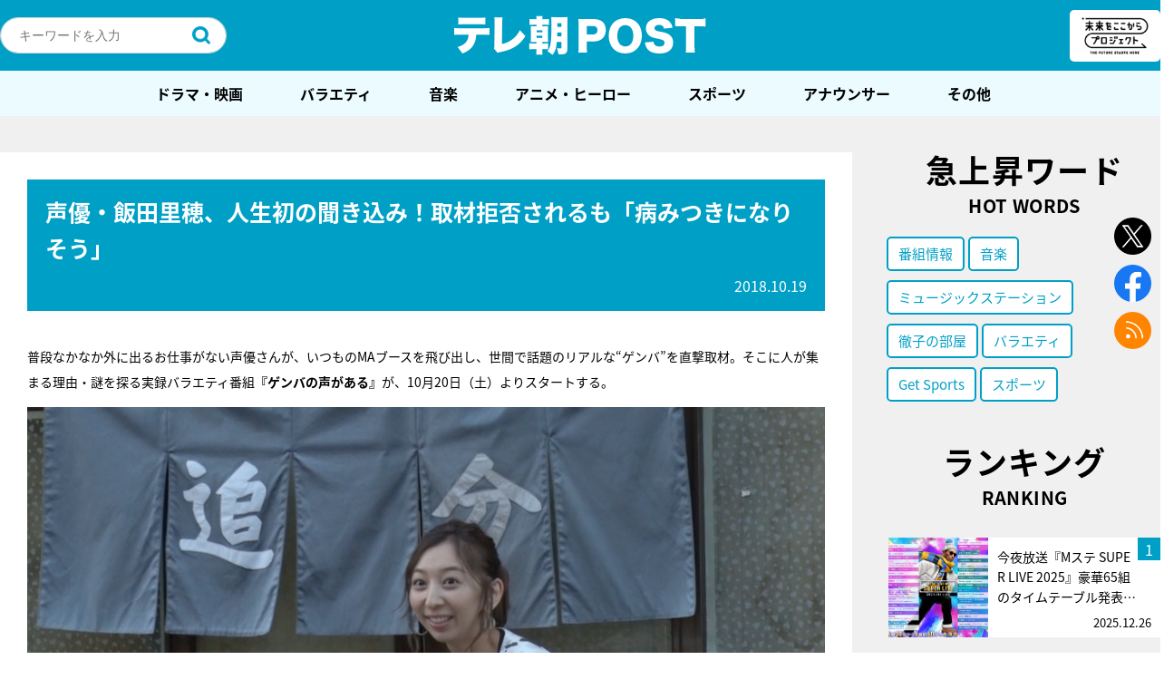

--- FILE ---
content_type: text/html; charset=UTF-8
request_url: https://post.tv-asahi.co.jp/post-64281/
body_size: 241589
content:
<!DOCTYPE html>
<html lang="ja">
<head>
<!-- Google Tag Manager -->
<script>(function(w,d,s,l,i){w[l]=w[l]||[];w[l].push({'gtm.start':
new Date().getTime(),event:'gtm.js'});var f=d.getElementsByTagName(s)[0],
j=d.createElement(s),dl=l!='dataLayer'?'&l='+l:'';j.async=true;j.src=
'https://www.googletagmanager.com/gtm.js?id='+i+dl;f.parentNode.insertBefore(j,f);
})(window,document,'script','dataLayer','GTM-K72L9H3');</script>
<!-- End Google Tag Manager -->
  <meta charset="UTF-8" />

	
	<title>テレ朝POST » 声優・飯田里穂、人生初の聞き込み！取材拒否されるも「病みつきになりそう」</title>
	<meta name="description" content="普段なかなか外に出るお仕事がない声優さんが、いつものMAブースを飛び出し、世間で話題のリアルな“ゲンバ”を直撃取材。そこに人が集まる理由・謎を探る実録バラエティ番組『ゲンバの声がある』が、10月20日（土）よりスタートする。 ©テレビ朝日10月20日（土" />
	<meta name="keywords" content=",バラエティ,番組情報" />
	<meta name="viewport" content="width=device-width maximum-scale=2">

	<!--og-->
	<meta property="mixi:image" content="https://post.tv-asahi.co.jp/wp-content/uploads/2018/10/genba6.jpg" />
	<meta property="og:image" content="https://post.tv-asahi.co.jp/wp-content/uploads/2018/10/genba6.jpg" />
	<meta property="og:image:width" content="729">
	<meta property="og:image:height" content="478">
	<meta property="og:title" content="声優・飯田里穂、人生初の聞き込み！取材拒否されるも「病みつきになりそう」" />
	<meta property="og:url" content="https://post.tv-asahi.co.jp/post-64281/" />
	<meta property="og:description" content="普段なかなか外に出るお仕事がない声優さんが、いつものMAブースを飛び出し、世間で話題のリアルな“ゲンバ”を直撃取材。そこに人が集まる理由・謎を探る実録バラエティ番組『ゲンバの声がある』が、10月20日（土）よりスタートする。 ©テレビ朝日10月20日（土" />
	<meta property="og:type" content="article"/>
	<meta property="og:site_name" content="テレ朝POST" />

	<!-- facebook -->
	<meta property="fb:app_id" content="233999063735848" />
	<!-- <meta property="fb:app_id" content="453642911659104" /> -->

	<!-- twitter -->
	<meta name="twitter:card" content="summary_large_image" />
	<meta name="twitter:site" content="@post_tvasahi" />
	<meta name="twitter:image:src" content="https://post.tv-asahi.co.jp/wp-content/uploads/2018/10/genba6.jpg" />
	<link rel="shortcut icon" href="https://post.tv-asahi.co.jp/wp-content/themes/favclip-master/img/common/favicon.ico">
	<link rel="apple-touch-icon" sizes="180x180" href="https://post.tv-asahi.co.jp/wp-content/themes/favclip-master/img/common/apple-touch-icon-180x180.png">
	<!-- font -->
	<script>
		(function(d) {
			var config = {
				kitId: 'hpk0kwg',
				scriptTimeout: 3000,
				async: true
			},
			h=d.documentElement,t=setTimeout(function(){h.className=h.className.replace(/\bwf-loading\b/g,"")+" wf-inactive";},config.scriptTimeout),tk=d.createElement("script"),f=false,s=d.getElementsByTagName("script")[0],a;h.className+=" wf-loading";tk.src='https://use.typekit.net/'+config.kitId+'.js';tk.async=true;tk.onload=tk.onreadystatechange=function(){a=this.readyState;if(f||a&&a!="complete"&&a!="loaded")return;f=true;clearTimeout(t);try{Typekit.load(config)}catch(e){}};s.parentNode.insertBefore(tk,s)
			}
		)(document);
	</script>
  <!--css-->
	<link rel="stylesheet" href="https://post.tv-asahi.co.jp/wp-content/themes/favclip-master/style_sp.css?ver=20240625" media="screen and (max-width:800px)">
	<link rel="stylesheet" href="https://post.tv-asahi.co.jp/wp-content/themes/favclip-master/style.css?ver=20240625" media="screen and (min-width:801px)">

	
	<link rel="stylesheet" href="https://post.tv-asahi.co.jp/wp-content/themes/favclip-master/print.css?ver=20221110" media="print">

  <!--js-->
  	      	
  <meta name='robots' content='max-image-preview:large' />
<script>
var ajaxurl = 'https://post.tv-asahi.co.jp/wp-admin/admin-ajax.php';
</script>
<link rel='dns-prefetch' href='//ajax.googleapis.com' />
<script type="text/javascript">
window._wpemojiSettings = {"baseUrl":"https:\/\/s.w.org\/images\/core\/emoji\/14.0.0\/72x72\/","ext":".png","svgUrl":"https:\/\/s.w.org\/images\/core\/emoji\/14.0.0\/svg\/","svgExt":".svg","source":{"concatemoji":"https:\/\/post.tv-asahi.co.jp\/wp-includes\/js\/wp-emoji-release.min.js?ver=6.2"}};
/*! This file is auto-generated */
!function(e,a,t){var n,r,o,i=a.createElement("canvas"),p=i.getContext&&i.getContext("2d");function s(e,t){p.clearRect(0,0,i.width,i.height),p.fillText(e,0,0);e=i.toDataURL();return p.clearRect(0,0,i.width,i.height),p.fillText(t,0,0),e===i.toDataURL()}function c(e){var t=a.createElement("script");t.src=e,t.defer=t.type="text/javascript",a.getElementsByTagName("head")[0].appendChild(t)}for(o=Array("flag","emoji"),t.supports={everything:!0,everythingExceptFlag:!0},r=0;r<o.length;r++)t.supports[o[r]]=function(e){if(p&&p.fillText)switch(p.textBaseline="top",p.font="600 32px Arial",e){case"flag":return s("\ud83c\udff3\ufe0f\u200d\u26a7\ufe0f","\ud83c\udff3\ufe0f\u200b\u26a7\ufe0f")?!1:!s("\ud83c\uddfa\ud83c\uddf3","\ud83c\uddfa\u200b\ud83c\uddf3")&&!s("\ud83c\udff4\udb40\udc67\udb40\udc62\udb40\udc65\udb40\udc6e\udb40\udc67\udb40\udc7f","\ud83c\udff4\u200b\udb40\udc67\u200b\udb40\udc62\u200b\udb40\udc65\u200b\udb40\udc6e\u200b\udb40\udc67\u200b\udb40\udc7f");case"emoji":return!s("\ud83e\udef1\ud83c\udffb\u200d\ud83e\udef2\ud83c\udfff","\ud83e\udef1\ud83c\udffb\u200b\ud83e\udef2\ud83c\udfff")}return!1}(o[r]),t.supports.everything=t.supports.everything&&t.supports[o[r]],"flag"!==o[r]&&(t.supports.everythingExceptFlag=t.supports.everythingExceptFlag&&t.supports[o[r]]);t.supports.everythingExceptFlag=t.supports.everythingExceptFlag&&!t.supports.flag,t.DOMReady=!1,t.readyCallback=function(){t.DOMReady=!0},t.supports.everything||(n=function(){t.readyCallback()},a.addEventListener?(a.addEventListener("DOMContentLoaded",n,!1),e.addEventListener("load",n,!1)):(e.attachEvent("onload",n),a.attachEvent("onreadystatechange",function(){"complete"===a.readyState&&t.readyCallback()})),(e=t.source||{}).concatemoji?c(e.concatemoji):e.wpemoji&&e.twemoji&&(c(e.twemoji),c(e.wpemoji)))}(window,document,window._wpemojiSettings);
</script>
<style type="text/css">
img.wp-smiley,
img.emoji {
	display: inline !important;
	border: none !important;
	box-shadow: none !important;
	height: 1em !important;
	width: 1em !important;
	margin: 0 0.07em !important;
	vertical-align: -0.1em !important;
	background: none !important;
	padding: 0 !important;
}
</style>
	<link rel='stylesheet' id='wp-block-library-css' href='https://post.tv-asahi.co.jp/wp-includes/css/dist/block-library/style.min.css?ver=6.2' type='text/css' media='all' />
<link rel='stylesheet' id='classic-theme-styles-css' href='https://post.tv-asahi.co.jp/wp-includes/css/classic-themes.min.css?ver=6.2' type='text/css' media='all' />
<style id='global-styles-inline-css' type='text/css'>
body{--wp--preset--color--black: #000000;--wp--preset--color--cyan-bluish-gray: #abb8c3;--wp--preset--color--white: #ffffff;--wp--preset--color--pale-pink: #f78da7;--wp--preset--color--vivid-red: #cf2e2e;--wp--preset--color--luminous-vivid-orange: #ff6900;--wp--preset--color--luminous-vivid-amber: #fcb900;--wp--preset--color--light-green-cyan: #7bdcb5;--wp--preset--color--vivid-green-cyan: #00d084;--wp--preset--color--pale-cyan-blue: #8ed1fc;--wp--preset--color--vivid-cyan-blue: #0693e3;--wp--preset--color--vivid-purple: #9b51e0;--wp--preset--gradient--vivid-cyan-blue-to-vivid-purple: linear-gradient(135deg,rgba(6,147,227,1) 0%,rgb(155,81,224) 100%);--wp--preset--gradient--light-green-cyan-to-vivid-green-cyan: linear-gradient(135deg,rgb(122,220,180) 0%,rgb(0,208,130) 100%);--wp--preset--gradient--luminous-vivid-amber-to-luminous-vivid-orange: linear-gradient(135deg,rgba(252,185,0,1) 0%,rgba(255,105,0,1) 100%);--wp--preset--gradient--luminous-vivid-orange-to-vivid-red: linear-gradient(135deg,rgba(255,105,0,1) 0%,rgb(207,46,46) 100%);--wp--preset--gradient--very-light-gray-to-cyan-bluish-gray: linear-gradient(135deg,rgb(238,238,238) 0%,rgb(169,184,195) 100%);--wp--preset--gradient--cool-to-warm-spectrum: linear-gradient(135deg,rgb(74,234,220) 0%,rgb(151,120,209) 20%,rgb(207,42,186) 40%,rgb(238,44,130) 60%,rgb(251,105,98) 80%,rgb(254,248,76) 100%);--wp--preset--gradient--blush-light-purple: linear-gradient(135deg,rgb(255,206,236) 0%,rgb(152,150,240) 100%);--wp--preset--gradient--blush-bordeaux: linear-gradient(135deg,rgb(254,205,165) 0%,rgb(254,45,45) 50%,rgb(107,0,62) 100%);--wp--preset--gradient--luminous-dusk: linear-gradient(135deg,rgb(255,203,112) 0%,rgb(199,81,192) 50%,rgb(65,88,208) 100%);--wp--preset--gradient--pale-ocean: linear-gradient(135deg,rgb(255,245,203) 0%,rgb(182,227,212) 50%,rgb(51,167,181) 100%);--wp--preset--gradient--electric-grass: linear-gradient(135deg,rgb(202,248,128) 0%,rgb(113,206,126) 100%);--wp--preset--gradient--midnight: linear-gradient(135deg,rgb(2,3,129) 0%,rgb(40,116,252) 100%);--wp--preset--duotone--dark-grayscale: url('#wp-duotone-dark-grayscale');--wp--preset--duotone--grayscale: url('#wp-duotone-grayscale');--wp--preset--duotone--purple-yellow: url('#wp-duotone-purple-yellow');--wp--preset--duotone--blue-red: url('#wp-duotone-blue-red');--wp--preset--duotone--midnight: url('#wp-duotone-midnight');--wp--preset--duotone--magenta-yellow: url('#wp-duotone-magenta-yellow');--wp--preset--duotone--purple-green: url('#wp-duotone-purple-green');--wp--preset--duotone--blue-orange: url('#wp-duotone-blue-orange');--wp--preset--font-size--small: 13px;--wp--preset--font-size--medium: 20px;--wp--preset--font-size--large: 36px;--wp--preset--font-size--x-large: 42px;--wp--preset--spacing--20: 0.44rem;--wp--preset--spacing--30: 0.67rem;--wp--preset--spacing--40: 1rem;--wp--preset--spacing--50: 1.5rem;--wp--preset--spacing--60: 2.25rem;--wp--preset--spacing--70: 3.38rem;--wp--preset--spacing--80: 5.06rem;--wp--preset--shadow--natural: 6px 6px 9px rgba(0, 0, 0, 0.2);--wp--preset--shadow--deep: 12px 12px 50px rgba(0, 0, 0, 0.4);--wp--preset--shadow--sharp: 6px 6px 0px rgba(0, 0, 0, 0.2);--wp--preset--shadow--outlined: 6px 6px 0px -3px rgba(255, 255, 255, 1), 6px 6px rgba(0, 0, 0, 1);--wp--preset--shadow--crisp: 6px 6px 0px rgba(0, 0, 0, 1);}:where(.is-layout-flex){gap: 0.5em;}body .is-layout-flow > .alignleft{float: left;margin-inline-start: 0;margin-inline-end: 2em;}body .is-layout-flow > .alignright{float: right;margin-inline-start: 2em;margin-inline-end: 0;}body .is-layout-flow > .aligncenter{margin-left: auto !important;margin-right: auto !important;}body .is-layout-constrained > .alignleft{float: left;margin-inline-start: 0;margin-inline-end: 2em;}body .is-layout-constrained > .alignright{float: right;margin-inline-start: 2em;margin-inline-end: 0;}body .is-layout-constrained > .aligncenter{margin-left: auto !important;margin-right: auto !important;}body .is-layout-constrained > :where(:not(.alignleft):not(.alignright):not(.alignfull)){max-width: var(--wp--style--global--content-size);margin-left: auto !important;margin-right: auto !important;}body .is-layout-constrained > .alignwide{max-width: var(--wp--style--global--wide-size);}body .is-layout-flex{display: flex;}body .is-layout-flex{flex-wrap: wrap;align-items: center;}body .is-layout-flex > *{margin: 0;}:where(.wp-block-columns.is-layout-flex){gap: 2em;}.has-black-color{color: var(--wp--preset--color--black) !important;}.has-cyan-bluish-gray-color{color: var(--wp--preset--color--cyan-bluish-gray) !important;}.has-white-color{color: var(--wp--preset--color--white) !important;}.has-pale-pink-color{color: var(--wp--preset--color--pale-pink) !important;}.has-vivid-red-color{color: var(--wp--preset--color--vivid-red) !important;}.has-luminous-vivid-orange-color{color: var(--wp--preset--color--luminous-vivid-orange) !important;}.has-luminous-vivid-amber-color{color: var(--wp--preset--color--luminous-vivid-amber) !important;}.has-light-green-cyan-color{color: var(--wp--preset--color--light-green-cyan) !important;}.has-vivid-green-cyan-color{color: var(--wp--preset--color--vivid-green-cyan) !important;}.has-pale-cyan-blue-color{color: var(--wp--preset--color--pale-cyan-blue) !important;}.has-vivid-cyan-blue-color{color: var(--wp--preset--color--vivid-cyan-blue) !important;}.has-vivid-purple-color{color: var(--wp--preset--color--vivid-purple) !important;}.has-black-background-color{background-color: var(--wp--preset--color--black) !important;}.has-cyan-bluish-gray-background-color{background-color: var(--wp--preset--color--cyan-bluish-gray) !important;}.has-white-background-color{background-color: var(--wp--preset--color--white) !important;}.has-pale-pink-background-color{background-color: var(--wp--preset--color--pale-pink) !important;}.has-vivid-red-background-color{background-color: var(--wp--preset--color--vivid-red) !important;}.has-luminous-vivid-orange-background-color{background-color: var(--wp--preset--color--luminous-vivid-orange) !important;}.has-luminous-vivid-amber-background-color{background-color: var(--wp--preset--color--luminous-vivid-amber) !important;}.has-light-green-cyan-background-color{background-color: var(--wp--preset--color--light-green-cyan) !important;}.has-vivid-green-cyan-background-color{background-color: var(--wp--preset--color--vivid-green-cyan) !important;}.has-pale-cyan-blue-background-color{background-color: var(--wp--preset--color--pale-cyan-blue) !important;}.has-vivid-cyan-blue-background-color{background-color: var(--wp--preset--color--vivid-cyan-blue) !important;}.has-vivid-purple-background-color{background-color: var(--wp--preset--color--vivid-purple) !important;}.has-black-border-color{border-color: var(--wp--preset--color--black) !important;}.has-cyan-bluish-gray-border-color{border-color: var(--wp--preset--color--cyan-bluish-gray) !important;}.has-white-border-color{border-color: var(--wp--preset--color--white) !important;}.has-pale-pink-border-color{border-color: var(--wp--preset--color--pale-pink) !important;}.has-vivid-red-border-color{border-color: var(--wp--preset--color--vivid-red) !important;}.has-luminous-vivid-orange-border-color{border-color: var(--wp--preset--color--luminous-vivid-orange) !important;}.has-luminous-vivid-amber-border-color{border-color: var(--wp--preset--color--luminous-vivid-amber) !important;}.has-light-green-cyan-border-color{border-color: var(--wp--preset--color--light-green-cyan) !important;}.has-vivid-green-cyan-border-color{border-color: var(--wp--preset--color--vivid-green-cyan) !important;}.has-pale-cyan-blue-border-color{border-color: var(--wp--preset--color--pale-cyan-blue) !important;}.has-vivid-cyan-blue-border-color{border-color: var(--wp--preset--color--vivid-cyan-blue) !important;}.has-vivid-purple-border-color{border-color: var(--wp--preset--color--vivid-purple) !important;}.has-vivid-cyan-blue-to-vivid-purple-gradient-background{background: var(--wp--preset--gradient--vivid-cyan-blue-to-vivid-purple) !important;}.has-light-green-cyan-to-vivid-green-cyan-gradient-background{background: var(--wp--preset--gradient--light-green-cyan-to-vivid-green-cyan) !important;}.has-luminous-vivid-amber-to-luminous-vivid-orange-gradient-background{background: var(--wp--preset--gradient--luminous-vivid-amber-to-luminous-vivid-orange) !important;}.has-luminous-vivid-orange-to-vivid-red-gradient-background{background: var(--wp--preset--gradient--luminous-vivid-orange-to-vivid-red) !important;}.has-very-light-gray-to-cyan-bluish-gray-gradient-background{background: var(--wp--preset--gradient--very-light-gray-to-cyan-bluish-gray) !important;}.has-cool-to-warm-spectrum-gradient-background{background: var(--wp--preset--gradient--cool-to-warm-spectrum) !important;}.has-blush-light-purple-gradient-background{background: var(--wp--preset--gradient--blush-light-purple) !important;}.has-blush-bordeaux-gradient-background{background: var(--wp--preset--gradient--blush-bordeaux) !important;}.has-luminous-dusk-gradient-background{background: var(--wp--preset--gradient--luminous-dusk) !important;}.has-pale-ocean-gradient-background{background: var(--wp--preset--gradient--pale-ocean) !important;}.has-electric-grass-gradient-background{background: var(--wp--preset--gradient--electric-grass) !important;}.has-midnight-gradient-background{background: var(--wp--preset--gradient--midnight) !important;}.has-small-font-size{font-size: var(--wp--preset--font-size--small) !important;}.has-medium-font-size{font-size: var(--wp--preset--font-size--medium) !important;}.has-large-font-size{font-size: var(--wp--preset--font-size--large) !important;}.has-x-large-font-size{font-size: var(--wp--preset--font-size--x-large) !important;}
.wp-block-navigation a:where(:not(.wp-element-button)){color: inherit;}
:where(.wp-block-columns.is-layout-flex){gap: 2em;}
.wp-block-pullquote{font-size: 1.5em;line-height: 1.6;}
</style>
<link rel='stylesheet' id='contact-form-7-css' href='https://post.tv-asahi.co.jp/wp-content/plugins/contact-form-7/includes/css/styles.css?ver=5.8.4' type='text/css' media='all' />
<link rel="https://api.w.org/" href="https://post.tv-asahi.co.jp/wp-json/" /><link rel="alternate" type="application/json" href="https://post.tv-asahi.co.jp/wp-json/wp/v2/posts/64281" /><link rel="alternate" type="application/json+oembed" href="https://post.tv-asahi.co.jp/wp-json/oembed/1.0/embed?url=https%3A%2F%2Fpost.tv-asahi.co.jp%2Fpost-64281%2F" />
<link rel="alternate" type="text/xml+oembed" href="https://post.tv-asahi.co.jp/wp-json/oembed/1.0/embed?url=https%3A%2F%2Fpost.tv-asahi.co.jp%2Fpost-64281%2F&#038;format=xml" />
<link rel="canonical" href="https://post.tv-asahi.co.jp/post-64281/" />
<link rel="amphtml" href="https://post.tv-asahi.co.jp/post-64281/amp/" /><link rel="icon" href="https://post.tv-asahi.co.jp/wp-content/uploads/2017/06/tv_asahi.png" sizes="32x32" />
<link rel="icon" href="https://post.tv-asahi.co.jp/wp-content/uploads/2017/06/tv_asahi.png" sizes="192x192" />
<link rel="apple-touch-icon" href="https://post.tv-asahi.co.jp/wp-content/uploads/2017/06/tv_asahi.png" />
<meta name="msapplication-TileImage" content="https://post.tv-asahi.co.jp/wp-content/uploads/2017/06/tv_asahi.png" />
<noscript><style id="rocket-lazyload-nojs-css">.rll-youtube-player, [data-lazy-src]{display:none !important;}</style></noscript>
	<!-- Google Analytics -->
	<script> (function(i,s,o,g,r,a,m){i['GoogleAnalyticsObject']=r;i[r]=i[r]||function(){ (i[r].q=i[r].q||[]).push(arguments)},i[r].l=1*new Date();a=s.createElement(o), m=s.getElementsByTagName(o)[0];a.async=1;a.src=g;m.parentNode.insertBefore(a,m) })(window,document,'script','https://www.google-analytics.com/analytics.js','ga'); ga('create', 'UA-97083732-1', 'auto'); ga('send', 'pageview'); </script>
	<!-- Google Analytics -->

	<!-- 手順1 Fluxタグの記述 -->

	<script async='async' src="https://flux-cdn.com/client/tvasahi/tvasahi-post.min.js"></script>
	<script type="text/javascript">
		window.pbjs = window.pbjs || {};
	  	window.pbjs.que = window.pbjs.que || [];
	</script>

	<!-- 手順2 GoogleのDFPの記述 -->

	<script async='async' src='https://securepubads.g.doubleclick.net/tag/js/gpt.js'></script>
	<script type="text/javascript">
		window.googletag = window.googletag || {};
		window.googletag.cmd = window.googletag.cmd || [];
	</script>

	<!-- 手順3 PrebidとTAM(UAM)を呼び出すための記述 -->

	<script type="text/javascript">
		window.fluxtag = {
			intersectionObserver: null,
			lazyAdUnits: [],
			lazyOption: {
				rootMargin: window.innerHeight * 3 + "px"
			},
			failSafeTimeout: 3000,
			isFn: function (object) {
				var _t = 'Function';
				var toString = Object.prototype.toString;
				return toString.call(object) === '[object ' + _t + ']';
			},
			renderAds: function (lines, failSafeTimeout) {
				googletag.cmd.push(function () {
					var failSafeTimeout = failSafeTimeout || window.fluxtag.failSafeTimeout;
					var bidRequestTimeout = (failSafeTimeout - 500) > 0 ? failSafeTimeout - 500 : failSafeTimeout;
					var refreshLines = [];
					var params = (function () {
						// GAMを呼び出したかを確認にするフラグ
						var readyBids = {
							amazon: false,
							google: false,
							prebid: false,
						};
						var definedSlots = [];
						var adsInfo = {
							gpt: {
								slots: [],
								displayDivIds: [],
							},
							aps: {
								slots: [],
								divIds: [],
							},
							pb: {
								divIds: []
							}
						};
						// window幅に合わせてサイズ一覧を返す関数
						var getSizeList = function (width, height, sizeMappings) {
							// サイズマッピングをfilterして、reduce関数で近い方のサイズを取得
							const sizeMapping = sizeMappings.filter(function (mappingObject) {
								return mappingObject[0][0] <= width && mappingObject[0][1] <= height
							}).reduce(function (a, b) {
								return (Math.abs(b[0][0] - width) <= Math.abs(a[0][0] - width) && Math.abs(b[0][1] -
                					height) <= Math.abs(a[0][1] - height)) ? b : a;
							});
							// 取得したサイズマッピングのサイズ一覧が空なら空の配列を追加する
							if (!sizeMapping[1].length) {
								sizeMapping[1].push([])
							}
							// 取得したサイズマッピングのサイズ一覧を返す
							return sizeMapping[1]
						};

						googletag.pubads().getSlots().forEach(function (slot) {
							// 既にdefineSlotされていた場合
							definedSlots[slot.getSlotElementId()] = slot;
						});

						lines.forEach(function (line) {
							var divId = line.divId;

							adsInfo.pb.divIds.push(divId);

							refreshLines.push({
								code: line.gpt.unitPath,
								id: divId
							});

							if (definedSlots[divId]) {
								adsInfo.gpt.slots.push(definedSlots[divId]);
							} else {
								var slot = googletag.defineSlot(line.gpt.unitPath, line.gpt.sizes, divId)
									.addService(googletag.pubads());

								if (line.gpt.sizeMapping && line.gpt.sizeMapping.length > 0) {
									var sizeMapping = googletag.sizeMapping();
									line.gpt.sizeMapping.forEach(function (size) {
										sizeMapping.addSize(size[0], size[1]);
									});
									slot.defineSizeMapping(sizeMapping.build());
								}
								if (line.gpt.keyValues && line.gpt.keyValues.length > 0) {
									line.gpt.keyValues.forEach(function (param) {
										slot.setTargeting(param.key, param.value);
									});
								}
								adsInfo.gpt.slots.push(slot);
								adsInfo.gpt.displayDivIds.push(divId);
							}

							// TAM並走枠の場合
							if (!!line.aps) {
								if (line.gpt.sizeMapping && line.gpt.sizeMapping.length > 0) {
									line.aps.sizes = getSizeList(window.innerWidth, window.innerHeight, line.gpt
										.sizeMapping)
								}
								adsInfo.aps.slots.push({
									slotID: divId,
									slotName: line.aps.slotName,
									sizes: line.aps.sizes
								});
								adsInfo.aps.divIds.push(divId);
							}
						});
						// APSの枠がない場合
						if (adsInfo.aps.slots.length === 0) {
							readyBids.amazon = true;
						}
						// Prebid、APSでオークション後に起動する関数 (GAMコール、広告Display)
						var adServerSend = function () {
							if (!readyBids.amazon || !readyBids.prebid) {
								return;
							}
							if (!readyBids.google) {
								readyBids.google = true;
								adsInfo.gpt.displayDivIds.forEach(function (divId) {
									googletag.display(divId);
								});
								if (!!(pbjs.setTargetingForGPTAsync) && fluxtag.isFn(pbjs.setTargetingForGPTAsync)) {
									pbjs.que.push(function () {
										pbjs.setTargetingForGPTAsync(adsInfo.pb.divIds);
									});
								}
								if (adsInfo.aps.slots.length > 0 && !!(window.apstag) && fluxtag.isFn(window.apstag
									.fetchBids)) {
									window.apstag.setDisplayBids(adsInfo.aps.divIds);
								}
								googletag.pubads().refresh(adsInfo.gpt.slots);
							}
						};
						// APSオークション後に起動する関数
						var apsCallback = function () {
							readyBids.amazon = true;
							adServerSend();
						};
						// Prebidオークション後に起動する関数
						var pbCallback = function () {
							readyBids.prebid = true;
							adServerSend();
						};
						// もしtimeout以内にPrebidが動作できなかった場合、最終的にGAMをコール
						setTimeout(function () {
							readyBids.amazon = true;
							readyBids.prebid = true;
							adServerSend();
						}, failSafeTimeout);

						return {
							aps: {
								slots: adsInfo.aps.slots,
								callback: apsCallback,
							},
							prebid: {
								callback: pbCallback,
							}
						};
					})();

					if (!!(window.pbFlux) && window.pbFlux.refresh && fluxtag.isFn(window.pbFlux.refresh)) {
						// Prebid呼び出し
						pbjs.que.push(function () {
							window.pbFlux.refresh({
								lines: refreshLines,
								callback: params.prebid.callback,
								timeout: bidRequestTimeout
							});
						});
					} else {
						params.prebid.callback();
					}

					if (params.aps.slots.length > 0 && !!(window.apstag) && fluxtag.isFn(window.apstag.fetchBids)) {
						// APS呼び出し
						window.apstag.fetchBids({
							slots: params.aps.slots,
							timeout: bidRequestTimeout
						}, function (bids) {
							params.aps.callback();
						});
					} else {
						params.aps.callback();
					}
				});
			},
			enableLazyLoad: function (lines) {
				if (!fluxtag.intersectionObserver) {
					var options = {
						root: null,
						rootMargin: fluxtag.lazyOption.rootMargin,
						threshold: [1],
					};

					var handleIntersect = function (entries, observer) {
						entries.forEach(function (entry) {
							if (entry.isIntersecting) {
								var divId = entry.target.id;
								fluxtag.renderAds(fluxtag.lazyAdUnits[divId]);
								fluxtag.intersectionObserver.unobserve(entry.target);
							}
						});
					};

					fluxtag.intersectionObserver = new IntersectionObserver(
						handleIntersect,
						options
					);
				}

				var observe = (function (lines) {
					return function () {
						lines.map(function (line, i) {
							var el = document.getElementById(line.divId);
							if (!!el) {
								fluxtag.intersectionObserver.observe(el);
								fluxtag.lazyAdUnits[line.divId] = [Object.assign({}, line)];
							}
						});
					}
				})(lines);

				if (document.readyState === 'loading') {
					document.addEventListener('DOMContentLoaded', observe);
				} else {
					observe();
				}
			}
		};
	</script>

	<!-- 手順4 TAM(UAM)の実装記述 -->

	<script type='text/javascript'>
		! function (a9, a, p, s, t, A, g) {
			if (a[a9]) return;

			function q(c, r) {
				a[a9]._Q.push([c, r])
			}
			a[a9] = {
				init: function () {
					q("i", arguments)
				},
				fetchBids: function () {
					q("f", arguments)
				},
				setDisplayBids: function () {},
				targetingKeys: function () {
					return []
				},
				_Q: []
			};
			A = p.createElement(s);
			A.async = !0;
			A.src = t;
			g = p.getElementsByTagName(s)[0];
			g.parentNode.insertBefore(A, g)
		}("apstag", window, document, "script", "//c.amazon-adsystem.com/aax2/apstag.js");
		apstag.init({
			pubID: '5237',
			adServer: 'googletag',
			bidTimeout: 1e3
		});
	</script>

	<!-- 手順5 gpt全体の設定 -->
	<script type="text/javascript">
		googletag.cmd.push(function () {
			googletag.pubads().enableSingleRequest();
			googletag.pubads().disableInitialLoad();
			googletag.enableServices();
		});
	</script>

	<!-- タブーラ管理用タグ -->
		<!-- 記事ページ用 -->
	<script type="text/javascript">
		window._taboola = window._taboola || [];
		_taboola.push({article:'auto'});
		!function (e, f, u, i) {
			if (!document.getElementById(i)){
			e.async = 1;
			e.src = u;
			e.id = i;
			f.parentNode.insertBefore(e, f);
			}
		}(document.createElement('script'),
		document.getElementsByTagName('script')[0],
		'//cdn.taboola.com/libtrc/tvasahi-tele-asapost/loader.js',
		'tb_loader_script');
		if(window.performance && typeof window.performance.mark == 'function')
			{window.performance.mark('tbl_ic');}
	</script>
	
		<script>
		var tsukasa_tags = [{"name":"\u300cEchoes of Life\u300d\u7fbd\u751f\u7d50\u5f26\u304c\u7d21\u3050\u7a76\u6975\u306e\u30b9\u30c8\u30fc\u30ea\u30fc","slug":"%e3%80%8cechoes-of-life%e3%80%8d%e7%be%bd%e7%94%9f%e7%b5%90%e5%bc%a6%e3%81%8c%e7%b4%a1%e3%81%90%e7%a9%b6%e6%a5%b5%e3%81%ae%e3%82%b9%e3%83%88%e3%83%bc%e3%83%aa%e3%83%bc","program_dir":"echoes_of_life"},{"name":"\u300c\u4e16\u754c\u4f53\u64cd2021\u300d\uff06\u300c\u4e16\u754c\u65b0\u4f53\u64cd2021\u300d","slug":"%e3%80%8c%e4%b8%96%e7%95%8c%e4%bd%93%e6%93%8d2021%e3%80%8d%ef%bc%86%e3%80%8c%e4%b8%96%e7%95%8c%e6%96%b0%e4%bd%93%e6%93%8d2021%e3%80%8d","program_dir":"taiso2021_kitakyushu"},{"name":"\u30102018\u5e747\u6708\u653e\u9001\u3011\u8b66\u8996\u5e81\u30fb\u635c\u67fb\u4e00\u8ab2\u9577\u30b9\u30da\u30b7\u30e3\u30eb","slug":"%e3%80%902018%e5%b9%b47%e6%9c%88%e6%94%be%e9%80%81%e3%80%91%e8%ad%a6%e8%a6%96%e5%ba%81%e3%83%bb%e6%8d%9c%e6%9f%bb%e4%b8%80%e8%aa%b2%e9%95%b7%e3%82%b9%e3%83%9a%e3%82%b7%e3%83%a3%e3%83%ab","program_dir":"ichikacho_sp2018"},{"name":"\u30102019\u5e7410\u6708\u653e\u9001\u3011\u8b66\u8996\u5e81\u30fb\u635c\u67fb\u4e00\u8ab2\u9577 \u30b9\u30da\u30b7\u30e3\u30eb","slug":"%e3%80%902019%e5%b9%b410%e6%9c%88%e6%94%be%e9%80%81%e3%80%91%e8%ad%a6%e8%a6%96%e5%ba%81%e3%83%bb%e6%8d%9c%e6%9f%bb%e4%b8%80%e8%aa%b2%e9%95%b7-%e3%82%b9%e3%83%9a%e3%82%b7%e3%83%a3%e3%83%ab","program_dir":"ichikacho_sp6"},{"name":"\u30102019\u5e747\u6708\u653e\u9001\u3011\u8b66\u8996\u5e81\u30fb\u635c\u67fb\u4e00\u8ab2\u9577\u3000\u65b0\u4f5c\u30b9\u30da\u30b7\u30e3\u30ebI","slug":"%e3%80%902019%e5%b9%b47%e6%9c%88%e6%94%be%e9%80%81%e3%80%91%e8%ad%a6%e8%a6%96%e5%ba%81%e3%83%bb%e6%8d%9c%e6%9f%bb%e4%b8%80%e8%aa%b2%e9%95%b7%e3%80%80%e6%96%b0%e4%bd%9c%e3%82%b9%e3%83%9a%e3%82%b7","program_dir":"ichikacho_sp4"},{"name":"\u30102019\u5e747\u6708\u653e\u9001\u3011\u8b66\u8996\u5e81\u30fb\u635c\u67fb\u4e00\u8ab2\u9577\u3000\u65b0\u4f5c\u30b9\u30da\u30b7\u30e3\u30ebII","slug":"%e8%ad%a6%e8%a6%96%e5%ba%81%e3%83%bb%e6%8d%9c%e6%9f%bb%e4%b8%80%e8%aa%b2%e9%95%b7%e3%80%80%e6%96%b0%e4%bd%9c%e3%82%b9%e3%83%9a%e3%82%b7%e3%83%a3%e3%83%abii","program_dir":"ichikacho_sp5"},{"name":"#\u88f8\u306e\u5c11\u5e74","slug":"%e8%a3%b8%e3%81%ae%e5%b0%91%e5%b9%b4","program_dir":"hadaka"},{"name":"\uff0b90000\u30a2\u30e9\u30a6\u30f3\u30c9","slug":"%ef%bc%8b90000%e3%82%a2%e3%83%a9%e3%82%a6%e3%83%b3%e3%83%89","program_dir":"tasu90000"},{"name":"007 \u30b9\u30da\u30af\u30bf\u30fc","slug":"007-%e3%82%b9%e3%83%9a%e3%82%af%e3%82%bf%e3%83%bc","program_dir":"007_Spectre"},{"name":"100%\u306e\u30ad\u30ec\u30a4\u2605\u30aa\u30a4\u30b7\u30a4\u898b\u3064\u3051\u65c5\u3000in \u30cb\u30e5\u30fc\u30e8\u30fc\u30af","slug":"100%e3%81%ae%e3%82%ad%e3%83%ac%e3%82%a4%e2%98%85%e3%82%aa%e3%82%a4%e3%82%b7%e3%82%a4%e8%a6%8b%e3%81%a4%e3%81%91%e6%97%85%e3%80%80in-%e3%83%8b%e3%83%a5%e3%83%bc%e3%83%a8%e3%83%bc%e3%82%af","program_dir":"kirei_ny"},{"name":"100\u307e\u3067\u697d\u3057\u3080\u3064\u3082\u308a\u3067\u3059","slug":"100%e3%81%be%e3%81%a7%e6%a5%bd%e3%81%97%e3%82%80%e3%81%a4%e3%82%82%e3%82%8a%e3%81%a7%e3%81%99","program_dir":"100raku"},{"name":"10\u4e07\u5186\u3067\u3067\u304d\u308b\u304b\u306a","slug":"10%e4%b8%87%e5%86%86%e3%81%a7%e3%81%a7%e3%81%8d%e3%82%8b%e3%81%8b%e3%81%aa","program_dir":"10manyen"},{"name":"1st LIVE INI","slug":"1st-live-ini","program_dir":"ini"},{"name":"1\u30f5\u6708\u96c6\u3081\u3066\u307f\u305f\u30df\u30e5\u30fc\u30b8\u30a2\u30e0","slug":"%ef%bc%91%e3%82%ab%e6%9c%88%e9%9b%86%e3%82%81%e3%81%a6%e3%81%bf%e3%81%9f%e3%83%9f%e3%83%a5%e3%83%bc%e3%82%b8%e3%82%a2%e3%83%a0","program_dir":"1atsu"},{"name":"1\u4e07\u4eba\u304c\u9078\u3076!\u3064\u3044\u306b\u6c7a\u5b9a!\u4ee4\u548c\u30fb\u5e73\u6210\u30fb\u662d\u548c\u3000\u304a\u83d3\u5b50\u30e9\u30f3\u30ad\u30f3\u30b0","slug":"1%e4%b8%87%e4%ba%ba%e3%81%8c%e9%81%b8%e3%81%b6%e3%81%a4%e3%81%84%e3%81%ab%e6%b1%ba%e5%ae%9a%e4%bb%a4%e5%92%8c%e3%83%bb%e5%b9%b3%e6%88%90%e3%83%bb%e6%98%ad%e5%92%8c%e3%80%80%e3%81%8a%e8%8f%93","program_dir":"okashi_ranking"},{"name":"1\u4e07\u4eba\u304c\u9078\u3076\uff01\u3064\u3044\u306b\u6c7a\u5b9a\uff01\u4ee4\u548cvs\u5e73\u6210vs\u662d\u548c\u30a2\u30cb\u30bd\u30f3\u30e9\u30f3\u30ad\u30f3\u30b0","slug":"1%e4%b8%87%e4%ba%ba%e3%81%8c%e9%81%b8%e3%81%b6%ef%bc%81%e3%81%a4%e3%81%84%e3%81%ab%e6%b1%ba%e5%ae%9a%ef%bc%81%e4%bb%a4%e5%92%8cvs%e5%b9%b3%e6%88%90vs%e6%98%ad%e5%92%8c%e3%82%a2%e3%83%8b%e3%82%bd","program_dir":"animesong_ranking"},{"name":"1\u6cca\u5bb6\u65cf","slug":"1%e6%b3%8a%e5%ae%b6%e6%97%8f","program_dir":"wanpaku"},{"name":"2018\u3000\u65e5\u7c73\u91ce\u7403\u3000\u4f8d\u30b8\u30e3\u30d1\u30f3\u00d7MLB\u30aa\u30fc\u30eb\u30b9\u30bf\u30fc\u30c1\u30fc\u30e0","slug":"2018%e3%80%80%e6%97%a5%e7%b1%b3%e9%87%8e%e7%90%83%e3%80%80%e4%be%8d%e3%82%b8%e3%83%a3%e3%83%91%e3%83%b3xmlb%e3%82%aa%e3%83%bc%e3%83%ab%e3%82%b9%e3%82%bf%e3%83%bc%e3%83%81%e3%83%bc%e3%83%a0","program_dir":"nichibei2018"},{"name":"24 JAPAN","slug":"24-japan","program_dir":"24japan"},{"name":"2\u591c\u9023\u7d9a\u30b9\u30da\u30b7\u30e3\u30eb\u30c9\u30e9\u30de\u300e\u30ad\u30c3\u30c1\u30f3\u9769\u547d\u300f","slug":"2%e5%a4%9c%e9%80%a3%e7%b6%9a%e3%82%b9%e3%83%9a%e3%82%b7%e3%83%a3%e3%83%ab%e3%83%89%e3%83%a9%e3%83%9e%e3%80%8e%e3%82%ad%e3%83%83%e3%83%81%e3%83%b3%e9%9d%a9%e5%91%bd%e3%80%8f","program_dir":"kitchen_kakumei"},{"name":"2\u591c\u9023\u7d9a\u30c9\u30e9\u30de\u30b9\u30da\u30b7\u30e3\u30eb \u5c71\u5d0e\u8c4a\u5b50\u300c\u5973\u7cfb\u5bb6\u65cf\u300d","slug":"2%e5%a4%9c%e9%80%a3%e7%b6%9a%e3%83%89%e3%83%a9%e3%83%9e%e3%82%b9%e3%83%9a%e3%82%b7%e3%83%a3%e3%83%ab-%e5%b1%b1%e5%b4%8e%e8%b1%8a%e5%ad%90%e3%80%8c%e5%a5%b3%e7%b3%bb%e5%ae%b6%e6%97%8f%e3%80%8d","program_dir":"nyokeikazoku"},{"name":"2\u591c\u9023\u7d9a\u30c9\u30e9\u30de\u30b9\u30da\u30b7\u30e3\u30eb\u300c\u9003\u4ea1\u8005\u300d","slug":"%e3%83%89%e3%83%a9%e3%83%9e%e3%82%b9%e3%83%9a%e3%82%b7%e3%83%a3%e3%83%ab%e3%80%8c%e9%80%83%e4%ba%a1%e8%80%85%e3%80%8d","program_dir":"tobosha"},{"name":"333","slug":"333","program_dir":"333"},{"name":"4\u9031\u9023\u7d9a\u30b9\u30da\u30b7\u30e3\u30eb\u3000\u30b9\u30fc\u30d1\u30fc\u6226\u968a\u6700\u5f37\u30d0\u30c8\u30eb\uff01\uff01","slug":"4%e9%80%b1%e9%80%a3%e7%b6%9a%e3%82%b9%e3%83%9a%e3%82%b7%e3%83%a3%e3%83%ab%e3%80%80%e3%82%b9%e3%83%bc%e3%83%91%e3%83%bc%e6%88%a6%e9%9a%8a%e6%9c%80%e5%bc%b7%e3%83%90%e3%83%88%e3%83%ab%ef%bc%81%ef%bc%81","program_dir":"saikyo-battle"},{"name":"50TA\u30aa\u30d5\u30a3\u30b7\u30e3\u30eb\u30b5\u30a4\u30c8","slug":"50ta%e3%82%aa%e3%83%95%e3%82%a3%e3%82%b7%e3%83%a3%e3%83%ab%e3%82%b5%e3%82%a4%e3%83%88","program_dir":"50ta"},{"name":"6\u79d2\u9593\u306e\u8ecc\u8de1\uff5e\u82b1\u706b\u5e2b\u30fb\u671b\u6708\u661f\u592a\u90ce\u306e2\u756a\u76ee\u306e\u6182\u9b31","slug":"6%e7%a7%92%e9%96%93%e3%81%ae%e8%bb%8c%e8%b7%a1%ef%bd%9e%e8%8a%b1%e7%81%ab%e5%b8%ab%e3%83%bb%e6%9c%9b%e6%9c%88%e6%98%9f%e5%a4%aa%e9%83%8e%e3%81%ae2%e7%95%aa%e7%9b%ae%e3%81%ae%e6%86%82%e9%ac%b1","program_dir":"6byoukannokiseki_2"},{"name":"6\u79d2\u9593\u306e\u8ecc\u8de1\uff5e\u82b1\u706b\u5e2b\u30fb\u671b\u6708\u661f\u592a\u90ce\u306e\u6182\u9b31","slug":"6%e7%a7%92%e9%96%93%e3%81%ae%e8%bb%8c%e8%b7%a1%ef%bd%9e%e8%8a%b1%e7%81%ab%e5%b8%ab%e3%83%bb%e6%9c%9b%e6%9c%88%e6%98%9f%e5%a4%aa%e9%83%8e%e3%81%ae%e6%86%82%e9%ac%b1","program_dir":"6byoukannokiseki"},{"name":"\uff18\u6708\u958b\u5e55!!\u30d0\u30b9\u30b1W\u676f\uff5e\u30d0\u30c3\u30b7\u30e5\u304f\u3093\u306e\u30d0\u30b9\u30b1\u8b1b\u5ea7\uff5e","slug":"%ef%bc%98%e6%9c%88%e9%96%8b%e5%b9%95%e3%83%90%e3%82%b9%e3%82%b1w%e6%9d%af%ef%bd%9e%e3%83%90%e3%83%83%e3%82%b7%e3%83%a5%e3%81%8f%e3%82%93%e3%81%ae%e3%83%90%e3%82%b9%e3%82%b1%e8%ac%9b%e5%ba%a7","program_dir":"bashkun-course"},{"name":"And One","slug":"and-one","program_dir":"andone"},{"name":"ANN\u30cb\u30e5\u30fc\u30b9","slug":"ann%e3%83%8b%e3%83%a5%e3%83%bc%e3%82%b9","program_dir":"ann"},{"name":"BeauTV \uff5eVOCE","slug":"beautv-%ef%bd%9evoce","program_dir":"beautv"},{"name":"Believe\uff0d\u541b\u306b\u304b\u3051\u308b\u6a4b\uff0d","slug":"believe%ef%bc%8d%e5%90%9b%e3%81%ab%e3%81%8b%e3%81%91%e3%82%8b%e6%a9%8b%ef%bc%8d","program_dir":"believe"},{"name":"\uff22\uff27\uff5e\u8eab\u8fba\u8b66\u8b77\u4eba\uff5e","slug":"%ef%bd%82%ef%bd%87%ef%bd%9e%e8%ba%ab%e8%be%ba%e8%ad%a6%e8%ad%b7%e4%ba%ba%ef%bd%9e","program_dir":"bg2"},{"name":"BooSTAR -\u30b9\u30bf\u30fc\u30c8\u30a2\u30c3\u30d7\u5fdc\u63f4\u3057\u307e\u3059-","slug":"boostar-%e3%82%b9%e3%82%bf%e3%83%bc%e3%83%88%e3%82%a2%e3%83%83%e3%83%97%e5%bf%9c%e6%8f%b4%e3%81%97%e3%81%be%e3%81%99","program_dir":"boostar"},{"name":"Cafe GREEN APPLE\uff5e\u30df\u30bb\u30b9LOVER\u304c\u96c6\u3046\u5e97\uff5e","slug":"cafe-green-apple%ef%bd%9e%e3%83%9f%e3%82%bb%e3%82%b9lover%e3%81%8c%e9%9b%86%e3%81%86%e5%ba%97%ef%bd%9e","program_dir":"cafe_greenapple"},{"name":"CHANGE YOUR LIFE\u3000\uff5e\u3042\u306a\u305f\u306e\u304f\u3089\u3057\u3092\u5909\u3048\u305f\u3082\u306e\uff5e","slug":"change-your-life%e3%80%80%ef%bd%9e%e3%81%82%e3%81%aa%e3%81%9f%e3%81%ae%e3%81%8f%e3%82%89%e3%81%97%e3%82%92%e5%a4%89%e3%81%88%e3%81%9f%e3%82%82%e3%81%ae%ef%bd%9e","program_dir":"change_nissan"},{"name":"dele\uff08\u30c7\u30a3\u30fc\u30ea\u30fc\uff09","slug":"dele%ef%bc%88%e3%83%87%e3%82%a3%e3%83%bc%e3%83%aa%e3%83%bc%ef%bc%89","program_dir":"dele"},{"name":"Destiny","slug":"destiny","program_dir":"destiny"},{"name":"DOCTORS \u6700\u5f37\u306e\u540d\u533b\u3000\u65b0\u6625\u30b9\u30da\u30b7\u30e3\u30eb","slug":"doctors-%e6%9c%80%e5%bc%b7%e3%81%ae%e5%90%8d%e5%8c%bb%e3%80%80%e6%96%b0%e6%98%a5%e3%82%b9%e3%83%9a%e3%82%b7%e3%83%a3%e3%83%ab","program_dir":"doctors_sp2018"},{"name":"Dream Challenger \uff5e\u5922\u306b\u6311\u3080\u8005\u305f\u3061\uff5e","slug":"dream-challenger-%ef%bd%9e%e5%a4%a2%e3%81%ab%e6%8c%91%e3%82%80%e8%80%85%e3%81%9f%e3%81%a1%ef%bd%9e","program_dir":"dream_challenger"},{"name":"EIGHT-JAM","slug":"eight-jam","program_dir":"eightjam"},{"name":"EXD44","slug":"exd44","program_dir":"exd44"},{"name":"EXIT\u306e\u30e9\u30ea\u30fc\u30b8\u30e3\u30d1\u30f3\u5fdc\u63f4\u5ba3\u8a00","slug":"%e4%b8%96%e7%95%8c%e3%83%a9%e3%83%aa%e3%83%bc%e5%bf%9c%e6%8f%b4%e5%ae%a3%e8%a8%80","program_dir":"wr"},{"name":"EXI\u6012","slug":"exi%e6%80%92","program_dir":"exi-do"},{"name":"EX\u30b7\u30a2\u30bf\u30fcTV","slug":"ex%e3%82%b7%e3%82%a2%e3%82%bf%e3%83%bctv","program_dir":"ex_theater"},{"name":"FIFA\u30ef\u30fc\u30eb\u30c9\u30ab\u30c3\u30d764","slug":"fifa%e3%83%af%e3%83%bc%e3%83%ab%e3%83%89%e3%82%ab%e3%83%83%e3%83%9764","program_dir":"fifaworldcup64"},{"name":"GENERATIONS\u9ad8\u6821TV","slug":"generations%e9%ab%98%e6%a0%a1tv","program_dir":"gene-kou"},{"name":"GET SPORTS","slug":"get-sports","program_dir":"getsports"},{"name":"HIGH\u2606FIVE","slug":"high%e2%98%86five","program_dir":"high-five"},{"name":"IMAnimation","slug":"imanimation","program_dir":"imanimation"},{"name":"IMAnimationW","slug":"imanimationw","program_dir":"imanimation_w"},{"name":"IP\uff5e\u30b5\u30a4\u30d0\u30fc\u635c\u67fb\u73ed","slug":"%e6%9c%a8%e6%9b%9c%e3%83%9f%e3%82%b9%e3%83%86%e3%83%aa%e3%83%bc%e3%80%8eip%ef%bd%9e%e3%82%b5%e3%82%a4%e3%83%90%e3%83%bc%e6%8d%9c%e6%9f%bb%e7%8f%ad%e3%80%8f","program_dir":"ip"},{"name":"JK\u3068\u516d\u6cd5\u5168\u66f8","slug":"jk%e3%81%a8%e5%85%ad%e6%b3%95%e5%85%a8%e6%9b%b8","program_dir":"jk-roppouzensho"},{"name":"LINE MUSIC presents\u751f\u653e\u9001\u3067\u751f\u6295\u7968\u3000\u6c7a\u3081\u308b\u30df\u30e5\u30fc\u30b8\u30c3\u30afSHOW","slug":"line-music-presents%e7%94%9f%e6%94%be%e9%80%81%e3%81%a7%e7%94%9f%e6%8a%95%e7%a5%a8%e3%80%80%e6%b1%ba%e3%82%81%e3%82%8b%e3%83%9f%e3%83%a5%e3%83%bc%e3%82%b8%e3%83%83%e3%82%afshow","program_dir":"musicshow"},{"name":"\uff2d\u3000\u611b\u3059\u3079\u304d\u4eba\u304c\u3044\u3066","slug":"%ef%bd%8d%e3%80%80%e6%84%9b%e3%81%99%e3%81%b9%e3%81%8d%e4%ba%ba%e3%81%8c%e3%81%84%e3%81%a6","program_dir":"m-ayumasa"},{"name":"M:ZINE","slug":"mzine","program_dir":"mzine"},{"name":"Musee du \u3082\u3082\u30af\u30ed\u3000\uff5e\u30a2\u30fc\u30c8\u306e\u5b66\u3073\u3092\u30c7\u30b6\u30a4\u30f3\u3059\u308b\uff5e","slug":"musee-du-%e3%82%82%e3%82%82%e3%82%af%e3%83%ad%e3%80%80%ef%bd%9e%e3%82%a2%e3%83%bc%e3%83%88%e3%81%ae%e5%ad%a6%e3%81%b3%e3%82%92%e3%83%87%e3%82%b6%e3%82%a4%e3%83%b3%e3%81%99%e3%82%8b%ef%bd%9e","program_dir":"museedumomoclo"},{"name":"NEW\u30cb\u30e5\u30fc\u30e8\u30fc\u30af","slug":"new%e3%83%8b%e3%83%a5%e3%83%bc%e3%83%a8%e3%83%bc%e3%82%af","program_dir":"new_new_york"},{"name":"NICE FLIGHT!","slug":"nice-flight","program_dir":"niceflight"},{"name":"NO\u3068\u8a00\u308f\u306a\u3044!\u30ab\u30ec\u30f3\u98df\u5802","slug":"no%e3%81%a8%e8%a8%80%e3%82%8f%e3%81%aa%e3%81%84%e3%82%ab%e3%83%ac%e3%83%b3%e9%a3%9f%e5%a0%82","program_dir":"karen-shokudo"},{"name":"NUMAnimation","slug":"numanimation","program_dir":"numanimation"},{"name":"PJ \uff5e\u822a\u7a7a\u6551\u96e3\u56e3\uff5e","slug":"pj-%ef%bd%9e%e8%88%aa%e7%a9%ba%e6%95%91%e9%9b%a3%e5%9b%a3%ef%bd%9e","program_dir":"pj"},{"name":"RAGE\u30b7\u30e3\u30c9\u30a6\u30d0\u30fc\u30b9\u3000\u30d7\u30ed\u30ea\u30fc\u30b0\u3000\u5e74\u9593\u738b\u8005\u6c7a\u5b9a\u6226","slug":"rage%e3%82%b7%e3%83%a3%e3%83%89%e3%82%a6%e3%83%90%e3%83%bc%e3%82%b9-%e3%83%97%e3%83%ad%e3%83%aa%e3%83%bc%e3%82%b0-%e5%b9%b4%e9%96%93%e7%8e%8b%e8%80%85%e6%b1%ba%e5%ae%9a%e6%88%a6","program_dir":"shadowverse"},{"name":"ReAL eSports News","slug":"real-esports-news","program_dir":"real_esports_news"},{"name":"RIIZE \u30b5\u30d7\u30e9\u30a4\u30ba LIVE","slug":"riize-%e3%82%b5%e3%83%97%e3%83%a9%e3%82%a4%e3%82%ba-live","program_dir":"RIIZE_surprise"},{"name":"SAKE NEW WORLD","slug":"sake-new-world","program_dir":"sake"},{"name":"SHINee\u306e\u30cf\u30b3","slug":"shinee%e3%81%ae%e3%83%8f%e3%82%b3","program_dir":"shineenohako"},{"name":"SMBC\u65e5\u672c\u30b7\u30ea\u30fc\u30ba2022","slug":"smbc%e6%97%a5%e6%9c%ac%e3%82%b7%e3%83%aa%e3%83%bc%e3%82%ba","program_dir":"nippons"},{"name":"SONG vs DANCE","slug":"song-vs-dance","program_dir":"songvsdance"},{"name":"Stray Kids \u6771\u4eac\u30df\u30c3\u30b7\u30e7\u30f3\u30c4\u30a2\u30fc","slug":"stray-kids-%e6%9d%b1%e4%ba%ac%e3%83%9f%e3%83%83%e3%82%b7%e3%83%a7%e3%83%b3%e3%83%84%e3%82%a2%e3%83%bc","program_dir":"straykids_tokyomission"},{"name":"TELASA\u30aa\u30ea\u30b8\u30ca\u30eb\u300e\u4e3b\u592b\u30e1\u30be\u30f3\u300f","slug":"telasa%e3%82%aa%e3%83%aa%e3%82%b8%e3%83%8a%e3%83%ab%e3%80%8e%e4%b8%bb%e5%a4%ab%e3%83%a1%e3%82%be%e3%83%b3%e3%80%8f","program_dir":"shufu"},{"name":"TELASA\u30aa\u30ea\u30b8\u30ca\u30eb\u300e\u50d5\u3089\u304c\u6bba\u3057\u305f\u3001\u6700\u611b\u306e\u30ad\u30df\u300f","slug":"telasa%e3%82%aa%e3%83%aa%e3%82%b8%e3%83%8a%e3%83%ab%e3%80%8e%e5%83%95%e3%82%89%e3%81%8c%e6%ae%ba%e3%81%97%e3%81%9f%e3%80%81%e6%9c%80%e6%84%9b%e3%81%ae%e3%82%ad%e3%83%9f%e3%80%8f","program_dir":"bokukoro"},{"name":"THE\u30c8\u30ec\u30b8\u30e3\u30fc","slug":"the%e3%83%88%e3%83%ac%e3%82%b8%e3%83%a3%e3%83%bc","program_dir":"treasure"},{"name":"THE\u4e16\u4ee3\u611f","slug":"the%e4%b8%96%e4%bb%a3%e6%84%9f","program_dir":"sedaikan"},{"name":"THE\u4e16\u4ee3\u611f\uff3f\u30a2\u30fc\u30ab\u30a4\u30d6\uff0820250626\uff09","slug":"%e3%83%8b%e3%83%b3%e3%83%81%e3%83%89%e8%aa%bf%e6%9f%bb%e3%82%b7%e3%83%a7%e3%83%bc","program_dir":"ninchido"},{"name":"THE\u8d85\u5e38\u73fe\u8c612024","slug":"the%e8%b6%85%e5%b8%b8%e7%8f%be%e8%b1%a12024","program_dir":"chojogensho2024"},{"name":"TOKYO\u5fdc\u63f4\u5ba3\u8a00","slug":"tokyo%e5%bf%9c%e6%8f%b4%e5%ae%a3%e8%a8%80","program_dir":"tokyosengen"},{"name":"unknown","slug":"unknown","program_dir":"unknown"},{"name":"UVERworld ROOM\uff5e\u3084\u3051\u306b\u30c1\u30e3\u30a4\u30e0\u306e\u9cf4\u308b\u591c\uff5e","slug":"uverworld-room%ef%bd%9e%e3%82%84%e3%81%91%e3%81%ab%e3%83%81%e3%83%a3%e3%82%a4%e3%83%a0%e3%81%ae%e9%b3%b4%e3%82%8b%e5%a4%9c%ef%bd%9e","program_dir":"uverworld_room"},{"name":"ZEROBASEONE\u306e\u76ee\u6307\u305bNO.1","slug":"zerobaseone%e7%89%b9%e7%95%aa","program_dir":"zerobaseone"},{"name":"ZOZO CHAMPIONSHIP","slug":"zozo-championship","program_dir":"zozo_championship"},{"name":"Z\u4e16\u4ee3\u58f0\u512a\u304c\u9078\u3076!\u662d\u548c\u30a2\u30cb\u30e1\u306e\u30b9\u30b4\u3044\u58f0\u512a50\u4eba\u306f\u3053\u308c\u3060!SP","slug":"%e7%95%aa%e7%b5%84%e5%90%8d-z%e4%b8%96%e4%bb%a3%e5%a3%b0%e5%84%aa%e3%81%8c%e9%81%b8%e3%81%b6%e6%98%ad%e5%92%8c%e3%82%a2%e3%83%8b%e3%83%a1%e3%81%ae%e3%82%b9%e3%82%b4%e3%81%84%e5%a3%b0%e5%84%aa50","program_dir":"sugoiseiyu"},{"name":"\u30a2\u30a4\uff1d\u30e9\u30d6\uff01\u3052\u30fc\u307f\u3093\u3050 \uff5e\u25cb\u25cb\u3055\u3093\u304c\u30aa\u30f3\u30e9\u30a4\u30f3\u306b\u306a\u308a\u307e\u3057\u305f\uff5e","slug":"%e3%82%a2%e3%82%a4%ef%bc%9d%e3%83%a9%e3%83%96%ef%bc%81%e3%81%92%e3%83%bc%e3%81%bf%e3%82%93%e3%81%90-%ef%bd%9e%e2%97%8b%e2%97%8b%e3%81%95%e3%82%93%e3%81%8c%e3%82%aa%e3%83%b3%e3%83%a9%e3%82%a4%e3%83%b3","program_dir":"ilovegaming"},{"name":"\u3042\u3044\u3064\u4eca\u4f55\u3057\u3066\u308b\uff1f","slug":"%e3%81%82%e3%81%84%e3%81%a4%e4%bb%8a%e4%bd%95%e3%81%97%e3%81%a6%e3%82%8b%ef%bc%9f","program_dir":"aitsuima"},{"name":"\u30a2\u30a4\u306e\u306a\u3044\u604b\u4eba\u305f\u3061","slug":"%e3%82%a2%e3%82%a4%e3%81%ae%e3%81%aa%e3%81%84%e6%81%8b%e4%ba%ba%e3%81%9f%e3%81%a1","program_dir":"ainonai_koibito"},{"name":"\u30a2\u30ac\u30b5\u30fb\u30af\u30ea\u30b9\u30c6\u30a3\u300e\u4e88\u544a\u6bba\u4eba\u300f","slug":"%e3%82%a2%e3%82%ac%e3%82%b5%e3%83%bb%e3%82%af%e3%83%aa%e3%82%b9%e3%83%86%e3%82%a3%e3%80%8e%e4%ba%88%e5%91%8a%e6%ae%ba%e4%ba%ba%e3%80%8f","program_dir":"agatha2019"},{"name":"\u3042\u3056\u3068\u304f\u3066\u4f55\u304c\u60aa\u3044\u306e\uff1f","slug":"%e3%81%82%e3%81%96%e3%81%a8%e3%81%8f%e3%81%a6%e4%bd%95%e3%81%8c%e6%82%aa%e3%81%84%e3%81%ae%ef%bc%9f","program_dir":"azatokute"},{"name":"\u3042\u3068\u306f\u3088\u308d\u3057\u304f\u304a\u9858\u3044\u3057\u307e\u3059\u3002","slug":"%e3%81%82%e3%81%a8%e3%81%af%e3%82%88%e3%82%8d%e3%81%97%e3%81%8f%e3%81%8a%e9%a1%98%e3%81%84%e3%81%97%e3%81%be%e3%81%99%e3%80%82","program_dir":"atohayoroshiku"},{"name":"\u3042\u306a\u305f\u306b\u306f\u6e21\u3055\u306a\u3044","slug":"%e3%81%82%e3%81%aa%e3%81%9f%e3%81%ab%e3%81%af%e6%b8%a1%e3%81%95%e3%81%aa%e3%81%84","program_dir":"anawata"},{"name":"\u30a2\u30ca\u884c\u304d\uff01","slug":"%e3%82%a2%e3%83%8a%e8%a1%8c%e3%81%8d%ef%bc%81","program_dir":"ana-yuki"},{"name":"\u30a2\u30cb\u30bd\u30f3\u30d0\u30c8\u30ebBEST20\uff1c2021vs1995-2000\uff1e","slug":"%e3%82%a2%e3%83%8b%e3%82%bd%e3%83%b3%e3%83%90%e3%83%88%e3%83%abbest20%ef%bc%9c2021vs1995-2000%ef%bc%9e","program_dir":"animesongbattle"},{"name":"\u30a2\u30cb\u30de\u30eb\u30a8\u30ec\u30b8\u30fc","slug":"%e3%82%a2%e3%83%8b%e3%83%9e%e3%83%ab%e3%82%a8%e3%83%ac%e3%82%b8%e3%83%bc","program_dir":"animalelegy"},{"name":"\u3042\u306e\u3061\u3083\u3093\u306d\u308b","slug":"%e3%81%82%e3%81%ae%e3%81%a1%e3%82%83%e3%82%93%e3%81%ad%e3%82%8b","program_dir":"anochannel"},{"name":"\u3042\u306e\u3061\u3083\u3093\u306d\u308bLIVE \uff5e\u6b6fPPY CHRISTMAS\uff5e","slug":"%e3%81%82%e3%81%ae%e3%81%a1%e3%82%83%e3%82%93%e3%81%ad%e3%82%8blive-%ef%bd%9e%e6%ad%afppy-christmas%ef%bd%9e","program_dir":"anochannel_event"},{"name":"\u3042\u306e\u3068\u304d\u30ad\u30b9\u3057\u3066\u304a\u3051\u3070","slug":"%e3%81%82%e3%81%ae%e3%81%a8%e3%81%8d%e3%82%ad%e3%82%b9%e3%81%97%e3%81%a6%e3%81%8a%e3%81%91%e3%81%b0","program_dir":"anokiss"},{"name":"\u3042\u306e\u4eba\u304c\u300c\u3044\u3044\u306d\u300d\u3057\u305f\u4e00\u822c\u4eba","slug":"%e3%81%82%e3%81%ae%e4%ba%ba%e3%81%8c%e3%80%8c%e3%81%84%e3%81%84%e3%81%ad%e3%80%8d%e3%81%97%e3%81%9f%e4%b8%80%e8%88%ac%e4%ba%ba","program_dir":"anohito-iine"},{"name":"\u3042\u306e\u540d\u66f2\u306e\u3053\u306e\u6b4c\u8a5e\u3063\u3066\u3069\u3053\u306a\u306e\u65c5","slug":"%e3%81%82%e3%81%ae%e5%90%8d%e6%9b%b2%e3%81%ae%e3%81%93%e3%81%ae%e6%ad%8c%e8%a9%9e%e3%81%a3%e3%81%a6%e3%81%a9%e3%81%93%e3%81%aa%e3%81%ae%e6%97%85","program_dir":"meikyoku-tabi"},{"name":"\u30a2\u30d9\u30de\u306e\u6642\u9593","slug":"%e3%82%a2%e3%83%99%e3%83%9e%e3%81%ae%e6%99%82%e9%96%93","program_dir":"abema-no-jikan"},{"name":"\u30a2\u30e1\u30c8\u30fc\u30fc\u30af\uff01","slug":"%e3%82%a2%e3%83%a1%e3%83%88%e3%83%bc%e3%83%bc%e3%82%af%ef%bc%81","program_dir":"ametalk"},{"name":"\u30a2\u30e1\u30c8\u30fc\u30fc\u30af\u00d7\u30ed\u30f3\u30cf\u30fc\u00d7\u6709\u5409\u30af\u30a4\u30ba\u00d7\u30c6\u30ec\u30d3\u5343\u9ce5\u30004\u756a\u7d44\u30b3\u30e9\u30dcSP","slug":"%e3%82%a2%e3%83%a1%e3%83%88%e3%83%bc%e3%83%bc%e3%82%afx%e3%83%ad%e3%83%b3%e3%83%8f%e3%83%bcx%e6%9c%89%e5%90%89%e3%82%af%e3%82%a4%e3%82%bax%e3%83%86%e3%83%ac%e3%83%93%e5%8d%83%e9%b3%a5","program_dir":"sp-program"},{"name":"\u30a2\u30e1\u30c8\u30fc\u30fc\u30afPresents\u30db\u30ea\u30b1\u30f3\u3075\u308c\u3042\u3044\u65c5","slug":"%e3%82%a2%e3%83%a1%e3%83%88%e3%83%bc%e3%83%bc%e3%82%afpresents%e3%83%9b%e3%83%aa%e3%82%b1%e3%83%b3%e3%81%b5%e3%82%8c%e3%81%82%e3%81%84%e6%97%85","program_dir":"horiken-tabi"},{"name":"\u3042\u3089\u3086\u308b\u4e16\u754c\u306e\u4e0a\u3068\u4e0b\u3092\u8abf\u67fb\uff01\u30d4\u30f3\u69d8\u00d7\u30ad\u30ea\u69d8","slug":"%e3%81%82%e3%82%89%e3%82%86%e3%82%8b%e4%b8%96%e7%95%8c%e3%81%ae%e4%b8%8a%e3%81%a8%e4%b8%8b%e3%82%92%e8%aa%bf%e6%9f%bb%ef%bc%81%e3%83%94%e3%83%b3%e6%a7%98x%e3%82%ad%e3%83%aa%e6%a7%98","program_dir":"pinkiri"},{"name":"\u30a2\u30ea\u30d0\u30a4\u5d29\u3057\u627f\u308a\u307e\u3059","slug":"%e3%82%a2%e3%83%aa%e3%83%90%e3%82%a4%e5%b4%a9%e3%81%97%e6%89%bf%e3%82%8a%e3%81%be%e3%81%99","program_dir":"alibi"},{"name":"\u30a2\u30ea\u30d0\u30a4\u5d29\u3057\u627f\u308a\u307e\u3059\u30b9\u30da\u30b7\u30e3\u30eb","slug":"%e3%82%a2%e3%83%aa%e3%83%90%e3%82%a4%e5%b4%a9%e3%81%97%e6%89%bf%e3%82%8a%e3%81%be%e3%81%99%e3%82%b9%e3%83%9a%e3%82%b7%e3%83%a3%e3%83%ab","program_dir":"alibi-SP"},{"name":"\u30a2\u30eb\u30b9\u304f\u3093\u3068\u30c6\u30af\u30cd\u3061\u3083\u3093","slug":"%e3%82%a2%e3%83%ab%e3%82%b9%e3%81%8f%e3%82%93%e3%81%a8%e3%83%86%e3%82%af%e3%83%8d%e3%81%a1%e3%82%83%e3%82%93","program_dir":"arstotechne"},{"name":"\u30a2\u30f3\u30bf\u306b100\u4e07\u5186","slug":"%e3%82%a2%e3%83%b3%e3%82%bf%e3%81%ab100%e4%b8%87%e5%86%86","program_dir":"antani100man"},{"name":"\u3044\u3044\u306d\u306e\u68ee","slug":"%e3%81%84%e3%81%84%e3%81%ad%e3%81%ae%e6%a3%ae","program_dir":"ii-mori"},{"name":"\u30a4\u30c1\u304b\u3089\u4f4f\uff5e\u524d\u7565\u3001\u79fb\u4f4f\u3057\u307e\u3057\u305f\uff5e","slug":"%e3%82%a4%e3%83%81%e3%81%8b%e3%82%89%e4%bd%8f%ef%bd%9e%e5%89%8d%e7%95%a5%e3%80%81%e7%a7%bb%e4%bd%8f%e3%81%97%e3%81%be%e3%81%97%e3%81%9f%ef%bd%9e","program_dir":"ichijyu"},{"name":"\u3044\u3064\u304b\u3001\u30d2\u30fc\u30ed\u30fc","slug":"%e3%81%84%e3%81%a4%e3%81%8b%e3%80%81%e3%83%92%e3%83%bc%e3%83%ad%e3%83%bc","program_dir":"itsukahero"},{"name":"\u30a4\u30c3\u30c6\u30f3\u30e2\u30ce","slug":"%e3%82%a4%e3%83%83%e3%83%86%e3%83%b3%e3%83%a2%e3%83%8e","program_dir":"ittenmono"},{"name":"\u30a4\u30ef\u30af\u30e9\u3068\u5409\u4f4f\u306e\u756a\u7d44","slug":"%e3%82%a4%e3%83%af%e3%82%af%e3%83%a9%e3%81%a8%e5%90%89%e4%bd%8f%e3%81%ae%e7%95%aa%e7%b5%84","program_dir":"iwakura_yoshizumi"},{"name":"\u30a6\u30e9\u64ae\u308c\u3061\u3083\u3044\u307e\u3057\u305f","slug":"%e3%82%a6%e3%83%a9%e6%92%ae%e3%82%8c%e3%81%a1%e3%82%83%e3%81%84%e3%81%be%e3%81%97%e3%81%9f","program_dir":"uratore"},{"name":"\u30a6\u30e9\u98ef\u3084\uff01","slug":"%e3%82%a6%e3%83%a9%e9%a3%af%e3%82%84%ef%bc%81","program_dir":"urameshiya"},{"name":"\u30aa\u30fc\u30bf\u30b1\u30fb\u30b5\u30f3\u30bf\u30de\u30ea\u30a2\u306e100\u307e\u3067\u751f\u304d\u308b\u3064\u3082\u308a\u3067\u3059","slug":"%e3%82%aa%e3%83%bc%e3%82%bf%e3%82%b1%e3%83%bb%e3%82%b5%e3%83%b3%e3%82%bf%e3%83%9e%e3%83%aa%e3%82%a2%e3%81%ae100%e3%81%be%e3%81%a7%e7%94%9f%e3%81%8d%e3%82%8b%e3%81%a4%e3%82%82%e3%82%8a%e3%81%a7","program_dir":"100iki"},{"name":"\u30aa\u30fc\u30c9\u30ea\u30fc\u3068\u9078\u306e\u591c","slug":"%e3%82%aa%e3%83%bc%e3%83%89%e3%83%aa%e3%83%bc%e3%81%a8%e9%81%b8%e3%81%ae%e5%a4%9c","program_dir":"sennoyoru"},{"name":"\u304a\u304b\u3057\u306a\u5211\u4e8b \u6700\u7d42\u56de\uff01\u5927\u5343\u79cb\u697d\u30b9\u30da\u30b7\u30e3\u30eb","slug":"%e3%81%8a%e3%81%8b%e3%81%97%e3%81%aa%e5%88%91%e4%ba%8b%e3%82%b9%e3%83%9a%e3%82%b7%e3%83%a3%e3%83%ab","program_dir":"okashinakeiji"},{"name":"\u304a\u304b\u305a\u306e\u30af\u30c3\u30ad\u30f3\u30b0","slug":"%e3%81%8a%e3%81%8b%e3%81%9a%e3%81%ae%e3%82%af%e3%83%83%e3%82%ad%e3%83%b3%e3%82%b0","program_dir":"okazu"},{"name":"\u304a\u30b3\u30e1\u306e\u5973\uff0d\u56fd\u7a0e\u5c40\u8cc7\u6599\u8abf\u67fb\u8ab2\u30fb\u96d1\u56fd\u5ba4\uff0d","slug":"%e3%81%8a%e3%82%b3%e3%83%a1%e3%81%ae%e5%a5%b3%ef%bc%8d%e5%9b%bd%e7%a8%8e%e5%b1%80%e8%b3%87%e6%96%99%e8%aa%bf%e6%9f%bb%e8%aa%b2%e3%83%bb%e9%9b%91%e5%9b%bd%e5%ae%a4%ef%bc%8d","program_dir":"okome"},{"name":"\u304a\u3057\u3069\u308a\u5199\u771f\u9928","slug":"%e3%81%8a%e3%81%97%e3%81%a9%e3%82%8a%e5%86%99%e7%9c%9f%e9%a4%a8","program_dir":"oshidori"},{"name":"\u30aa\u30b9\u30ab\u30eb\uff01\u306f\u306a\u304d\u3093\u30ea\u30b5\u30fc\u30c1","slug":"%e3%82%aa%e3%82%b9%e3%82%ab%e3%83%ab%ef%bc%81%e3%81%af%e3%81%aa%e3%81%8d%e3%82%93%e3%83%aa%e3%82%b5%e3%83%bc%e3%83%81","program_dir":"hanakin-research"},{"name":"\u304a\u3063\u3055\u3093\u305a\u30e9\u30d6","slug":"%e3%81%8a%e3%81%a3%e3%81%95%e3%82%93%e3%81%9a%e3%83%a9%e3%83%96","program_dir":"ossanslove"},{"name":"\u304a\u3063\u3055\u3093\u305a\u30e9\u30d6-in the sky-","slug":"%e3%81%8a%e3%81%a3%e3%81%95%e3%82%93%e3%81%9a%e3%83%a9%e3%83%96-in-the-sky","program_dir":"ossanslove-inthesky"},{"name":"\u304a\u3063\u3055\u3093\u305a\u30e9\u30d6-\u30ea\u30bf\u30fc\u30f3\u30ba-","slug":"%e3%81%8a%e3%81%a3%e3%81%95%e3%82%93%e3%81%9a%e3%83%a9%e3%83%96%e2%80%95%e3%83%aa%e3%82%bf%e3%83%bc%e3%83%b3%e3%82%ba%e2%80%95","program_dir":"ossanslove_returns"},{"name":"\u304a\u3079\u3093\u3068\u30ec\u30bf\u30fc\u3002","slug":"%e3%81%8a%e3%81%b9%e3%82%93%e3%81%a8%e3%83%ac%e3%82%bf%e3%83%bc%e3%80%82","program_dir":"obento-letter"},{"name":"\u304a\u3089\u304c\u770c\u30e9\u30f3\u30ad\u30f3\u30b0\u3000\u30c0\u30a4\u30ca\u30f3\u30a4!?","slug":"%e3%81%8a%e3%82%89%e3%81%8c%e7%9c%8c%e3%83%a9%e3%83%b3%e3%82%ad%e3%83%b3%e3%82%b0%e3%80%80%e3%83%80%e3%82%a4%e3%83%8a%e3%83%b3%e3%82%a4","program_dir":"dainani"},{"name":"\u304a\u308b\u304a\u308b\u30aa\u30fc\u30c9\u30ea\u30fc","slug":"%e3%81%8a%e3%82%8b%e3%81%8a%e3%82%8b%e3%82%aa%e3%83%bc%e3%83%89%e3%83%aa%e3%83%bc","program_dir":"oruoru_audrey"},{"name":"\u304a\u52a9\u3051\uff01\u30b3\u30f3\u30c8\u30c3\u30c8","slug":"%e3%81%8a%e5%8a%a9%e3%81%91%ef%bc%81%e3%82%b3%e3%83%b3%e3%83%88%e3%83%83%e3%83%88","program_dir":"otasukecontotto"},{"name":"\u304a\u57ce\u597d\u304d1\u4e07\u4eba\u304c\u30ac\u30c1\u3067\u6295\u7968\uff01\u304a\u57ce\u7dcf\u9078\u6319","slug":"%e3%81%8a%e5%9f%8e%e5%a5%bd%e3%81%8d1%e4%b8%87%e4%ba%ba%e3%81%8c%e3%82%ac%e3%83%81%e3%81%a7%e6%8a%95%e7%a5%a8%ef%bc%81%e6%97%a5%e6%9c%ac%e3%81%ae%e3%81%8a%e5%9f%8e%e7%b7%8f%e9%81%b8%e6%8c%99","program_dir":"oshiro"},{"name":"\u304a\u7b11\u3044\u4e8c\u5200\u6d41\u3000MUSASHI","slug":"%e3%81%8a%e7%ac%91%e3%81%84%e4%ba%8c%e5%88%80%e6%b5%81","program_dir":"owarai_nitoryu"},{"name":"\u304a\u7b11\u3044\u5b9f\u529b\u5203","slug":"%e3%81%8a%e7%ac%91%e3%81%84%e5%ae%9f%e5%8a%9b%e5%88%83","program_dir":"owaraijitsuryokuha"},{"name":"\u304a\u7b11\u3044\u5b9f\u529b\u5203presents\u3000\u8a3c\u8a00\u8005\u30d0\u30e9\u30a8\u30c6\u30a3\u3000\u30a2\u30f3\u30bf\u30a6\u30a9\u30c3\u30c1\u30de\u30f3\uff01","slug":"%e3%81%8a%e7%ac%91%e3%81%84%e5%ae%9f%e5%8a%9b%e5%88%83presents%e3%80%80%e8%a8%bc%e8%a8%80%e8%80%85%e3%83%90%e3%83%a9%e3%82%a8%e3%83%86%e3%82%a3%e3%80%80%e3%82%a2%e3%83%b3%e3%82%bf%e3%82%a6%e3%82%a9","program_dir":"antawatchman"},{"name":"\u304a\u9858\u3044!\u30e9\u30f3\u30ad\u30f3\u30b0","slug":"%e3%81%8a%e9%a1%98%e3%81%84%e3%83%a9%e3%83%b3%e3%82%ad%e3%83%b3%e3%82%b0","program_dir":"onegai_presents"},{"name":"\u30ac\u30c1\u52e2\u5206\u985e\u30d0\u30e9\u30a8\u30c6\u30a3 \u30ac\u30c1\u30b4\u30e9\u30a4\u30ba","slug":"%e3%82%ac%e3%83%81%e5%8b%a2%e5%88%86%e9%a1%9e%e3%83%90%e3%83%a9%e3%82%a8%e3%83%86%e3%82%a3-%e3%82%ac%e3%83%81%e3%82%b4%e3%83%a9%e3%82%a4%e3%82%ba","program_dir":"gachigorize"},{"name":"\u30ab\u30c3\u30b3\u30a6\u306e\u8a31\u5ac1","slug":"%e3%82%ab%e3%83%83%e3%82%b3%e3%82%a6%e3%81%ae%e8%a8%b1%e5%ab%81","program_dir":"cuckoos"},{"name":"\u304b\u307e\u3044\u30ac\u30c1","slug":"%e3%81%8b%e3%81%be%e3%81%84%e3%82%ac%e3%83%81","program_dir":"kamaigachi"},{"name":"\u304b\u307e\u3044\u305f\u3061\u306e\u3044\u305f\u3060\u304d\u30cf\u30a6\u30b9","slug":"%e3%81%8b%e3%81%be%e3%81%84%e3%81%9f%e3%81%a1%e3%81%ae%e3%81%84%e3%81%9f%e3%81%a0%e3%81%8d%e3%83%8f%e3%82%a6%e3%82%b9","program_dir":"itadakihouse"},{"name":"\u304b\u307f\u3072\u3068\u3048","slug":"%e3%83%a4%e3%83%90%e3%82%a4%e3%81%8b%e3%82%b9%e3%82%b4%e3%82%a4%e3%81%8b-%e3%82%ab%e3%83%9f%e3%83%92%e3%83%88%e3%82%a8%ef%bc%81","program_dir":"kamihitoe"},{"name":"\u30ac\u30ea\u30d9\u30f3\u30c1\u30e3\u30fcV","slug":"%e8%b6%85%e4%ba%ba%e5%a5%b3%e5%ad%90%e6%88%a6%e5%a3%ab%e3%80%80%e3%82%ac%e3%83%aa%e3%83%99%e3%83%b3%e3%82%ac%e3%83%bcv","program_dir":"garibenv"},{"name":"\u30ad\u30ba\u30ca\u30c7\u30d3\u30eb\u306e\u6311\u6226\u72b6","slug":"%e8%84%b1%e5%87%ba%e8%bf%b7%e5%ae%ae%e3%80%80%e3%82%ad%e3%82%ba%e3%83%8a%e3%83%87%e3%83%93%e3%83%ab","program_dir":"kizunadevil"},{"name":"\u30ad\u30bf\u30a4\u30c1","slug":"%e5%a6%84%e8%90%8c%e3%81%8c%e3%83%bc%e3%82%8b%e3%80%82","program_dir":"kitaichi"},{"name":"\u30ad\u30df\u3068\u30a2\u30a4\u30c9\u30eb\u30d7\u30ea\u30ad\u30e5\u30a2\u266a","slug":"%e3%83%92%e3%83%bc%e3%83%aa%e3%83%b3%e3%82%b0%e3%81%a3%e3%81%a9%e2%99%a5%e3%83%97%e3%83%aa%e3%82%ad%e3%83%a5%e3%82%a2","program_dir":"precure"},{"name":"\u30ad\u30e7\u30b3\u30ed\u30d2\u30fc","slug":"%e3%82%ad%e3%83%a7%e3%82%b3%e3%83%ad%e3%83%92%e3%83%bc","program_dir":"Kyoccorohee"},{"name":"\u30af\u30a4\u30ba\u30d7\u30ec\u30bc\u30f3\u30d0\u30e9\u30a8\u30c6\u30a3\u30fcQ\u3055\u307e!!","slug":"%e3%82%af%e3%82%a4%e3%82%ba%e3%83%97%e3%83%ac%e3%82%bc%e3%83%b3%e3%83%90%e3%83%a9%e3%82%a8%e3%83%86%e3%82%a3%e3%83%bcq%e3%81%95%e3%81%be","program_dir":"qsama"},{"name":"\u30b0\u30c3\u30c9\uff01\u30e2\u30fc\u30cb\u30f3\u30b0","slug":"%e3%82%b0%e3%83%83%e3%83%89%ef%bc%81%e3%83%a2%e3%83%bc%e3%83%8b%e3%83%b3%e3%82%b0","program_dir":"goodmorning"},{"name":"\u304f\u308a\u3043\u3080 VS \u6797\u4fee\uff01\u8d85\u30af\u30a4\u30ba\u30b5\u30d0\u30a4\u30d0\u30fc","slug":"%e3%81%8f%e3%82%8a%e3%81%83%e3%82%80-vs-%e6%9e%97%e4%bf%ae%ef%bc%81%e8%b6%85%e3%82%af%e3%82%a4%e3%82%ba%e3%82%b5%e3%83%90%e3%82%a4%e3%83%90%e3%83%bc","program_dir":"quizsurvivor"},{"name":"\u304f\u308a\u3043\u3080ZONE","slug":"%e3%81%8f%e3%82%8a%e3%81%83%e3%82%80zone","program_dir":"zone"},{"name":"\u304f\u308a\u3043\u3080\u30af\u30a4\u30ba \u30df\u30e9\u30af\u30eb9","slug":"%e3%81%8f%e3%82%8a%e3%81%83%e3%82%80%e3%82%af%e3%82%a4%e3%82%ba-%e3%83%9f%e3%83%a9%e3%82%af%e3%83%ab9","program_dir":"miracle9"},{"name":"\u304f\u308a\u3043\u3080\u3057\u3061\u3085\u30fc\u306e\u3053\u308c\u3053\u305d\uff2e\uff4f\uff11","slug":"%e3%81%8f%e3%82%8a%e3%81%83%e3%82%80%e3%81%97%e3%81%a1%e3%82%85%e3%83%bc%e3%81%ae%e3%81%93%e3%82%8c%e3%81%93%e3%81%9d%ef%bd%8e%ef%bd%8f%ef%bc%91","program_dir":"korekoso-1"},{"name":"\u304f\u308a\u3043\u3080\u3057\u3061\u3085\u30fc\u306e\u30cf\u30ca\u30bf\u30ab\uff01\u512a\u8d8a\u9928","slug":"%e3%81%8f%e3%82%8a%e3%81%83%e3%82%80%e3%81%97%e3%81%a1%e3%82%85%e3%83%bc%e3%81%ae%e3%83%8f%e3%83%8a%e3%82%bf%e3%82%ab%ef%bc%81%e5%84%aa%e8%b6%8a%e9%a4%a8","program_dir":"hanataka"},{"name":"\u304f\u308a\u3043\u3080\u30ca\u30f3\u30bf\u30e9","slug":"%e3%81%8f%e3%82%8a%e3%81%83%e3%82%80%e3%83%8a%e3%83%b3%e3%82%bf%e3%83%a9","program_dir":"nantara"},{"name":"\u304f\u308a\u3043\u3080\u30ca\u30f3\u30c1\u30e3\u30e9","slug":"%e3%81%8f%e3%82%8a%e3%81%83%e3%82%80%e3%83%8a%e3%83%b3%e3%83%81%e3%83%a3%e3%83%a9","program_dir":"nanchara"},{"name":"\u30b0\u30ec\u30a4\u30c8\u30ae\u30d5\u30c8","slug":"%e3%82%b0%e3%83%ac%e3%82%a4%e3%83%88%e3%82%ae%e3%83%95%e3%83%88","program_dir":"greatgift"},{"name":"\u30af\u30ec\u30e8\u30f3\u3057\u3093\u3061\u3083\u3093","slug":"%e3%82%af%e3%83%ac%e3%83%a8%e3%83%b3%e3%81%97%e3%82%93%e3%81%a1%e3%82%83%e3%82%93","program_dir":"shinchan"},{"name":"\u30b2\u30fc\u30e0\u30ba\u30fb\u30dc\u30f3\u30c9","slug":"%e3%82%b2%e3%83%bc%e3%83%a0%e3%82%ba%e3%83%bb%e3%83%9c%e3%83%b3%e3%83%89","program_dir":"bond"},{"name":"\u30b1\u30a4\u30b8\u3068\u30b1\u30f3\u30b8\u3000\u6240\u8f44\u3068\u5730\u691c\u306e24\u6642","slug":"%e3%82%b1%e3%82%a4%e3%82%b8%e3%81%a8%e3%82%b1%e3%83%b3%e3%82%b8%e3%80%80%e6%89%80%e8%bd%84%e3%81%a8%e5%9c%b0%e6%a4%9c%e3%81%ae24%e6%99%82","program_dir":"keijitokenji"},{"name":"\u30b1\u30a4\u30b8\u3068\u30b1\u30f3\u30b8\u3001\u6642\u3005\u30cf\u30f3\u30b8\u3002","slug":"%e3%82%b1%e3%82%a4%e3%82%b8%e3%81%a8%e3%82%b1%e3%83%b3%e3%82%b8%e3%80%81%e6%99%82%e3%80%85%e3%83%8f%e3%83%b3%e3%82%b8%e3%80%82","program_dir":"keiji_kenji_hanji"},{"name":"\u30b2\u30f3\u30d0\u306e\u58f0\u304c\u3042\u308b","slug":"%e3%82%b2%e3%83%b3%e3%83%90%e3%81%ae%e5%a3%b0%e3%81%8c%e3%81%82%e3%82%8b","program_dir":"genbanokoegirl"},{"name":"\u30b4\u30fc\u3061\u3083\u3093\u3002\u30b5\u30a4\u30c8","slug":"%e3%82%b4%e3%83%bc%e3%81%a1%e3%82%83%e3%82%93%e3%80%82%e3%82%b5%e3%82%a4%e3%83%88","program_dir":"go-chan"},{"name":"\u3053\u3053\u308d\u3001\u306f\u306a\u3084\u3050\u3002\uff5e\u30cf\u30ca\u65c5\uff5e","slug":"%e3%81%93%e3%81%93%e3%82%8d%e3%80%81%e3%81%af%e3%81%aa%e3%82%84%e3%81%90%e3%80%82%ef%bd%9e%e3%83%8f%e3%83%8a%e6%97%85%ef%bd%9e","program_dir":"hanatabi"},{"name":"\u30b3\u30bf\u30ed\u30fc\u306f1\u4eba\u66ae\u3089\u3057","slug":"%e3%82%b3%e3%82%bf%e3%83%ad%e3%83%bc%e3%81%af%ef%bc%91%e4%ba%ba%e6%9a%ae%e3%82%89%e3%81%97","program_dir":"kotaro"},{"name":"\u30b3\u30ec\u3063\u3066\u306a\u306bMAP\uff01\uff1f","slug":"%e3%82%b3%e3%83%ac%e3%81%a3%e3%81%a6%e4%bd%95%e3%81%ae%e6%97%a5%e6%9c%ac%e5%9c%b0%e5%9b%b3%ef%bc%81%ef%bc%9f","program_dir":"nanno_nihonchizu"},{"name":"\u3053\u3093\u306a\u3068\u3053\u308d\u306b\u65e5\u672c\u4eba","slug":"%e3%81%93%e3%82%93%e3%81%aa%e3%81%a8%e3%81%93%e3%82%8d%e3%81%ab%e6%97%a5%e6%9c%ac%e4%ba%ba","program_dir":"konnatokoroni"},{"name":"\u3054\u5f53\u5730\u3081\u3057\u7dcf\u9078\u6319","slug":"%e3%81%94%e5%bd%93%e5%9c%b0%e3%82%81%e3%81%97%e7%b7%8f%e9%81%b8%e6%8c%99","program_dir":"gotoutimeshi_sousenkyo"},{"name":"\u30b6\u30fb\u30bf\u30a4\u30e0\u30b7\u30e7\u30c3\u30afZ \uff5e\u96d1\u5b66\u3060\u3089\u3051\u306e\u6700\u5f37\u30af\u30a4\u30ba\u738b\u6c7a\u5b9a\u6226\uff33\uff30\uff5e","slug":"%e3%82%b6%e3%83%bb%e3%82%bf%e3%82%a4%e3%83%a0%e3%82%b7%e3%83%a7%e3%83%83%e3%82%af","program_dir":"t-shock"},{"name":"\u30b6\u30fb\u30c8\u30e9\u30d9\u30eb\u30ca\u30fc\u30b9","slug":"%e3%82%b6%e3%83%bb%e3%83%88%e3%83%a9%e3%83%99%e3%83%ab%e3%83%8a%e3%83%bc%e3%82%b9","program_dir":"the_travelnurse_2024"},{"name":"\u30b6\u30fb\u30c8\u30e9\u30d9\u30eb\u30ca\u30fc\u30b92022","slug":"%e3%82%b6%e3%83%bb%e3%83%88%e3%83%a9%e3%83%99%e3%83%ab%e3%83%8a%e3%83%bc%e3%82%b92022","program_dir":"the_travelnurse"},{"name":"\u30b6\u30fb\u30cf\u30a4\u30b9\u30af\u30fc\u30eb \u30d2\u30fc\u30ed\u30fc\u30ba","slug":"%e3%82%b6%e3%83%bb%e3%83%8f%e3%82%a4%e3%82%b9%e3%82%af%e3%83%bc%e3%83%ab-%e3%83%92%e3%83%bc%e3%83%ad%e3%83%bc%e3%82%ba","program_dir":"the_highschoolheroes"},{"name":"\u30b5\u30a4\u30ad\u9053","slug":"%e3%82%b5%e3%82%a4%e3%82%ad%e9%81%93","program_dir":"saikido"},{"name":"\u30b5\u30a4\u30f3\u2015\u6cd5\u533b\u5b66\u8005 \u67da\u6728\u8cb4\u5fd7\u306e\u4e8b\u4ef6\u2015","slug":"%e3%82%b5%e3%82%a4%e3%83%b3%e2%80%95%e6%b3%95%e5%8c%bb%e5%ad%a6%e8%80%85-%e6%9f%9a%e6%9c%a8%e8%b2%b4%e5%bf%97%e3%81%ae%e4%ba%8b%e4%bb%b6%e2%80%95","program_dir":"sign"},{"name":"\u30b5\u30bf\u30c7\u30fc\u30b9\u30c6\u30fc\u30b7\u30e7\u30f3","slug":"%e3%82%b5%e3%82%bf%e3%83%87%e3%83%bc%e3%82%b9%e3%83%86%e3%83%bc%e3%82%b7%e3%83%a7%e3%83%b3","program_dir":"sat-st"},{"name":"\u30b5\u30bf\u30c7\u30fc\u30b9\u30c6\u30fc\u30b7\u30e7\u30f3\/\u30b5\u30f3\u30c7\u30fc\u30b9\u30c6\u30fc\u30b7\u30e7\u30f3","slug":"%e3%82%b5%e3%82%bf%e3%83%87%e3%83%bc%e3%82%b9%e3%83%86%e3%83%bc%e3%82%b7%e3%83%a7%e3%83%b3%e3%82%b5%e3%83%b3%e3%83%87%e3%83%bc%e3%82%b9%e3%83%86%e3%83%bc%e3%82%b7%e3%83%a7%e3%83%b3","program_dir":"ss-st"},{"name":"\u3055\u307e\u3041\uff5e\u305a\u00d7\u3055\u307e\u3041\uff5e\u305a BS\u3055\u307e\u3041\uff5e\u305a \u4e00\u591c\u9650\u308a\u306e\u5730\u4e0a\u6ce2\u30b9\u30da\u30b7\u30e3\u30eb","slug":"%e3%81%95%e3%81%be%e3%81%81%ef%bd%9e%e3%81%9ax%e3%81%95%e3%81%be%e3%81%81%ef%bd%9e%e3%81%9a","program_dir":"summers2"},{"name":"\u3055\u307e\u3041\uff5e\u305a\u8ad6","slug":"%e3%81%95%e3%81%be%e3%81%81%ef%bd%9e%e3%81%9a%e8%ab%96","program_dir":"summersron"},{"name":"\u30b6\u30ef\u3064\u304f\uff01\u4e00\u8302 \u826f\u7d14 \u6642\u3005\u3061\u3055\u5b50\u306e\u4f1a","slug":"%e3%82%b6%e3%83%af%e3%81%a4%e3%81%8f%ef%bc%81%e4%b8%80%e8%8c%82%e8%89%af%e7%b4%94%e3%81%a1%e3%81%95%e5%ad%90%e3%81%ae%e4%bc%9a","program_dir":"zawatsuku"},{"name":"\u30b6\u30ef\u3064\u304f\uff01\u8def\u7dda\u30d0\u30b9\u3067\u5bc4\u308a\u9053\u306e\u65c5","slug":"%e3%82%b6%e3%83%af%e3%81%a4%e3%81%8f%ef%bc%81%e8%b7%af%e7%b7%9a%e3%83%90%e3%82%b9%e3%81%a7%e5%af%84%e3%82%8a%e9%81%93%e3%81%ae%e6%97%85","program_dir":"zawatsuku_rosenbus"},{"name":"\u30b6\u30ef\u3064\u304f\uff01\u91d1\u66dc\u65e5","slug":"%e3%82%b6%e3%83%af%e3%81%a4%e3%81%8f%ef%bc%81%e9%87%91%e6%9b%9c%e6%97%a5","program_dir":"zawatsukufriday"},{"name":"\u30b5\u30f3\u30fb\u30b8\u30a7\u30eb\u30de\u30f3\u4f2f\u7235\u306f\u77e5\u3063\u3066\u3044\u308b","slug":"%e3%82%b5%e3%83%b3%e3%83%bb%e3%82%b8%e3%82%a7%e3%83%ab%e3%83%9e%e3%83%b3%e4%bc%af%e7%88%b5%e3%81%af%e7%9f%a5%e3%81%a3%e3%81%a6%e3%81%84%e3%82%8b","program_dir":"saint_germain"},{"name":"\u30b5\u30f3\u30ad\u30e5\u30fc\uff01\u304a\u3057\u3083\u3079\u308a\uff5e\u30de\u30c3\u30c1","slug":"%e3%82%b5%e3%83%b3%e3%82%ad%e3%83%a5%e3%83%bc%ef%bc%81%e3%81%8a%e3%81%97%e3%82%83%e3%81%b9%e3%82%8a%ef%bd%9e%e3%83%9e%e3%83%83%e3%83%81","program_dir":"thankyou_oshaberi_much"},{"name":"\u30b5\u30f3\u30c7\u30fcLIVE!!","slug":"%e3%82%b5%e3%83%b3%e3%83%87%e3%83%bclive","program_dir":"sundaylive"},{"name":"\u30b5\u30f3\u30c9\u30a6\u30a3\u30c3\u30c1\u30de\u30f3&amp;\u82a6\u7530\u611b\u83dc\u306e\u535a\u58eb\u3061\u3083\u3093","slug":"%e3%82%b5%e3%83%b3%e3%83%89%e3%82%a6%e3%82%a3%e3%83%83%e3%83%81%e3%83%9e%e3%83%b3%ef%bc%86%e8%8a%a6%e7%94%b0%e6%84%9b%e8%8f%9c%e3%81%ae%e3%81%b6%e3%81%a3%e3%81%a4%e3%81%91%e6%95%99%e5%ae%a4%e3%80%80","program_dir":"hakasechan"},{"name":"\u30b5\u30f3\u30c9\u30a6\u30a3\u30c3\u30c1\u30de\u30f3\u306e\u7981\u65ad\u30e9\u30f3\u30ad\u30f3\u30b0\u3000\u9ad8\u6821\u91ce\u7403\u30d5\u30a1\u30f3\u304c\u9078\u3076\u9ad8\u6821\u7403\u5150\u30e9\u30f3\u30ad\u30f3\u30b0","slug":"%e3%82%b5%e3%83%b3%e3%83%89%e3%82%a6%e3%82%a3%e3%83%83%e3%83%81%e3%83%9e%e3%83%b3%e3%81%ae%e7%a6%81%e6%96%ad%e3%83%a9%e3%83%b3%e3%82%ad%e3%83%b3%e3%82%b0%e3%80%80%e9%ab%98%e6%a0%a1%e9%87%8e%e7%90%83","program_dir":"koukoukyuji_ranking"},{"name":"\u30b5\u30f3\u30c9\u306e\u7981\u65ad!\u65e5\u672c\u4eba\u3068\u5916\u56fd\u4eba\u3067\u6bd4\u3079\u3066\u307f\u305f!\u597d\u304d\u306a\u9eba\u30c1\u30a7\u30fc\u30f3\u5e97\u30e9\u30f3\u30ad\u30f3\u30b0","slug":"%e6%97%a5%e6%9c%ac%e4%ba%ba%e3%81%a8%e5%a4%96%e5%9b%bd%e4%ba%ba%e3%81%a7%e6%af%94%e3%81%b9%e3%81%a6%e3%81%bf%e3%81%9f%e5%a5%bd%e3%81%8d%e3%81%aa%e9%ba%ba%e3%83%81%e3%82%a7%e3%83%bc%e3%83%b3%e5%ba%97","program_dir":"menchain_ranking"},{"name":"\u30b5\u30f3\u30d1\u30c1\u30b9\u30bf\u30fc","slug":"%e3%82%b5%e3%83%b3%e3%83%91%e3%83%81%e3%82%b9%e3%82%bf%e3%83%bc","program_dir":"38star"},{"name":"\u3057\u3042\u308f\u305b\u306a\u7d50\u5a5a","slug":"%e3%81%97%e3%81%82%e3%82%8f%e3%81%9b%e3%81%aa%e7%b5%90%e5%a9%9a","program_dir":"shiawasena-kekkon"},{"name":"\u3057\u3042\u308f\u305b\u306e\u305f\u306d\u3002","slug":"%e3%81%97%e3%81%82%e3%82%8f%e3%81%9b%e3%81%ae%e3%81%9f%e3%81%ad%e3%80%82","program_dir":"shiawasenotane"},{"name":"\u3057\u304f\u3058\u308a\u5148\u751f \u4ffa\u307f\u305f\u3044\u306b\u306a\u308b\u306a!!","slug":"%e3%81%97%e3%81%8f%e3%81%98%e3%82%8a%e5%85%88%e7%94%9f-%e4%bf%ba%e3%81%bf%e3%81%9f%e3%81%84%e3%81%ab%e3%81%aa%e3%82%8b%e3%81%aa","program_dir":"shikujiri"},{"name":"\u30b7\u30c3\u30b3\u30a6!!\uff5e\u72ac\u3068\u79c1\u3068\u57f7\u884c\u5b98\uff5e","slug":"%e3%82%b7%e3%83%83%e3%82%b3%e3%82%a6%ef%bd%9e%e7%8a%ac%e3%81%a8%e7%a7%81%e3%81%a8%e5%9f%b7%e8%a1%8c%e5%ae%98%ef%bd%9e","program_dir":"shikkou"},{"name":"\u30b7\u30ce\u00d7\u30d0\u30cb","slug":"%e3%82%b7%e3%83%8ex%e3%83%90%e3%83%8b","program_dir":"shinovani"},{"name":"\u30b7\u30ce\u306e\u30b9","slug":"%e3%82%b7%e3%83%8e%e3%81%ae%e3%82%b9","program_dir":"shinonosu"},{"name":"\u30b8\u30e3\u30cb\u30fc\u30ba\u6cb3\u5408\u304c\u30b8\u30e3\u30cb\u30fc\u30ba\u306e\u30b3\u30c8\u52dd\u624b\u306b\u7b54\u3048\u307e\u3059!!","slug":"%e3%82%b8%e3%83%a3%e3%83%8b%e3%83%bc%e3%82%ba%e6%b2%b3%e5%90%88%e3%81%8c%e3%82%b8%e3%83%a3%e3%83%8b%e3%83%bc%e3%82%ba%e3%81%ae%e3%82%b3%e3%83%88%e5%8b%9d%e6%89%8b%e3%81%ab%e7%ad%94%e3%81%88%e3%81%be","program_dir":"jkawaifumito"},{"name":"\u30b8\u30e3\u30d1\u30cb\u30fc\u30ba\u30b9\u30bf\u30a4\u30eb","slug":"%e3%82%b8%e3%83%a3%e3%83%91%e3%83%8b%e3%83%bc%e3%82%ba%e3%82%b9%e3%82%bf%e3%82%a4%e3%83%ab","program_dir":"japanese_style"},{"name":"\u3058\u3083\u3071\u306b\u3043\u5bfa","slug":"%e3%81%98%e3%82%83%e3%81%b1%e3%81%ab%e3%81%83%e5%af%ba","program_dir":"japani-ji"},{"name":"\u3058\u3085\u3093\u6563\u6b69","slug":"%e3%81%98%e3%82%85%e3%82%93%e6%95%a3%e6%ad%a9","program_dir":"junsanpo"},{"name":"\u30b9\u30fc\u30d1\u30fcJ\u30c1\u30e3\u30f3\u30cd\u30eb","slug":"%e3%82%b9%e3%83%bc%e3%83%91%e3%83%bcj%e3%83%81%e3%83%a3%e3%83%b3%e3%83%8d%e3%83%ab","program_dir":"super-j"},{"name":"\u30b9\u30fc\u30d1\u30fc\u30d0\u30e9\u30d0\u30e9\u5927\u4f5c\u6226","slug":"%e3%82%b9%e3%83%bc%e3%83%91%e3%83%bc%e3%83%90%e3%83%a9%e3%83%90%e3%83%a9%e5%a4%a7%e4%bd%9c%e6%88%a6","program_dir":"super-barabara"},{"name":"\u30b9\u30ab\u30a4\u30ad\u30e3\u30c3\u30b9\u30eb","slug":"%e3%82%b9%e3%82%ab%e3%82%a4%e3%82%ad%e3%83%a3%e3%83%83%e3%82%b9%e3%83%ab","program_dir":"skycastle"},{"name":"\u30b9\u30ad\u30c9\u30e9","slug":"%e3%82%b9%e3%82%ad%e3%83%89%e3%83%a9","program_dir":"sukidora"},{"name":"\u3059\u3058\u304c\u306d\u30d5\u30a1\u30f3\u3067\u3059!","slug":"%e3%81%84%e3%81%be%e3%81%a0%e3%81%ab%e3%83%95%e3%82%a1%e3%83%b3%e3%81%a7%e3%81%99%ef%bc%81","program_dir":"imadanifan"},{"name":"\u30b9\u30da\u30b7\u30e3\u30eb\u30c9\u30e9\u30de\u300e\u30a8\u30a2\u30ac\u30fc\u30eb\u300f","slug":"%e3%82%b9%e3%83%9a%e3%82%b7%e3%83%a3%e3%83%ab%e3%83%89%e3%83%a9%e3%83%9e%e3%80%8e%e3%82%a8%e3%82%a2%e3%82%ac%e3%83%bc%e3%83%ab%e3%80%8f","program_dir":"airgirl"},{"name":"\u30b9\u30da\u30b7\u30e3\u30eb\u30c9\u30e9\u30de\u300e\u30e9\u30c3\u30d1\u30fc\u306b\u565b\u307e\u308c\u305f\u3089\u30e9\u30c3\u30d1\u30fc\u306b\u306a\u308b\u30c9\u30e9\u30de\u300f","slug":"%e3%82%b9%e3%83%9a%e3%82%b7%e3%83%a3%e3%83%ab%e3%83%89%e3%83%a9%e3%83%9e%e3%80%8e%e3%83%a9%e3%83%83%e3%83%91%e3%83%bc%e3%81%ab%e5%99%9b%e3%81%be%e3%82%8c%e3%81%9f%e3%82%89%e3%83%a9%e3%83%83%e3%83%91","program_dir":"rapper-bites"},{"name":"\u30b9\u30da\u30b7\u30e3\u30eb\u30c9\u30e9\u30de\u300e\u5fc5\u6bba\u4ed5\u4e8b\u4eba\u300f","slug":"%e3%82%b9%e3%83%9a%e3%82%b7%e3%83%a3%e3%83%ab%e3%83%89%e3%83%a9%e3%83%9e%e3%80%8e%e5%bf%85%e6%ae%ba%e4%bb%95%e4%ba%8b%e4%ba%ba%e3%80%8f","program_dir":"hissatsu2024"},{"name":"\u30b9\u30da\u30b7\u30e3\u30eb\u30c9\u30e9\u30de\u300e\u6d25\u7530\u6885\u5b50\uff5e\u304a\u672d\u306b\u306a\u3063\u305f\u7559\u5b66\u751f\uff5e\u300f","slug":"%e3%82%b9%e3%83%9a%e3%82%b7%e3%83%a3%e3%83%ab%e3%83%89%e3%83%a9%e3%83%9e%e3%80%8e%e6%b4%a5%e7%94%b0%e6%a2%85%e5%ad%90%ef%bd%9e%e3%81%8a%e6%9c%ad%e3%81%ab%e3%81%aa%e3%81%a3%e3%81%9f%e7%95%99%e5%ad%a6","program_dir":"tsudaumeko"},{"name":"\u30b9\u30da\u30b7\u30e3\u30eb\u30c9\u30e9\u30de\u300e\u79c1\u5c0f\u8aac\u3000\uff0d\u767a\u9054\u969c\u304c\u3044\u306e\u30dc\u30af\u304c\u7d14\u611b\u5c0f\u8aac\u5bb6\u306b\u306a\u308c\u305f\u7406\u7531\uff0d\u300f","slug":"%e3%82%b9%e3%83%9a%e3%82%b7%e3%83%a3%e3%83%ab%e3%83%89%e3%83%a9%e3%83%9e%e3%80%8e%e7%a7%81%e5%b0%8f%e8%aa%ac%e3%80%80%ef%bc%8d%e7%99%ba%e9%81%94%e9%9a%9c%e3%81%8c%e3%81%84%e3%81%ae%e3%83%9c%e3%82%af","program_dir":"shishosetsu"},{"name":"\u30b9\u30dd\u30fc\u30c4\u8a18\u8005\u56e3 \u3053\u307c\u308c\u8a71\u3000\u5927\u8c37\u30c0\u30eb\u4e09\u7b18\uff01\u53d6\u6750\u306e\u88cf\u5074\u5927\u516c\u958bSP","slug":"%e3%82%b9%e3%83%9d%e3%83%bc%e3%83%84%e8%a8%98%e8%80%85%e5%9b%a3-%e3%81%93%e3%81%bc%e3%82%8c%e8%a9%b1%e3%80%80%e5%a4%a7%e8%b0%b7%e3%83%80%e3%83%ab%e4%b8%89%e7%ac%98%ef%bc%81%e5%8f%96%e6%9d%90%e3%81%ae","program_dir":"sports-koborebanashi"},{"name":"\u30bb\u30df\u30aa\u30c8\u30b3","slug":"%e3%82%bb%e3%83%9f%e3%82%aa%e3%83%88%e3%82%b3","program_dir":"semio"},{"name":"\u305c\u3093\u3076\u3001\u3042\u306a\u305f\u306e\u305f\u3081\u3060\u304b\u3089","slug":"%e3%81%9c%e3%82%93%e3%81%b6%e3%80%81%e3%81%82%e3%81%aa%e3%81%9f%e3%81%ae%e3%81%9f%e3%82%81%e3%81%a0%e3%81%8b%e3%82%89","program_dir":"zenbu_anatanotamedakara"},{"name":"\u305d\u3053\u306e\u25cb\u25cb\u6b62\u307e\u308a\u306a\u3055\u3044!","slug":"%e3%81%9d%e3%81%93%e3%81%ae%e2%97%8b%e2%97%8b%e6%ad%a2%e3%81%be%e3%82%8a%e3%81%aa%e3%81%95%e3%81%84","program_dir":"tomarinasai"},{"name":"\u305d\u3060\u3066\u308c\u3073","slug":"%e3%81%8a%e9%a1%98%e3%81%84%ef%bc%81%e8%b6%85%e9%81%b8%e6%8c%99","program_dir":"onegai_chosenkyo"},{"name":"\u30bd\u30ce\u30b5\u30ad \uff5e\u77e5\u308a\u305f\u3044\u898b\u305f\u3044\u3092\u5927\u8ffd\u8de1\uff01\uff5e","slug":"%e3%82%bd%e3%83%8e%e3%82%b5%e3%82%ad-%ef%bd%9e%e7%9f%a5%e3%82%8a%e3%81%9f%e3%81%84%e8%a6%8b%e3%81%9f%e3%81%84%e3%82%92%e5%a4%a7%e8%bf%bd%e8%b7%a1%ef%bc%81%ef%bd%9e","program_dir":"sonosaki"},{"name":"\u305d\u308c\uff01\u4eca\u5e74\u306e\u3046\u3061\u306b\u3084\u3063\u3068\u304d\u307e\u305b\u3093\u304b\uff1f","slug":"%e3%81%9d%e3%82%8c%ef%bc%81%e4%bb%8a%e5%b9%b4%e3%81%ae%e3%81%86%e3%81%a1%e3%81%ab%e3%82%84%e3%81%a3%e3%81%a8%e3%81%8d%e3%81%be%e3%81%9b%e3%82%93%e3%81%8b%ef%bc%9f","program_dir":"kotoshinouchini"},{"name":"\u305d\u3093\u306a\u30b3\u30c8\u8003\u3048\u305f\u4e8b\u306a\u304b\u3063\u305f\u30af\u30a4\u30ba!\u30c8\u30ea\u30cb\u30af\u3063\u3066\u4f55\u306e\u8089!?","slug":"%e3%81%9d%e3%82%93%e3%81%aa%e3%82%b3%e3%83%88%e8%80%83%e3%81%88%e3%81%9f%e4%ba%8b%e3%81%aa%e3%81%8b%e3%81%a3%e3%81%9f%e3%82%af%e3%82%a4%e3%82%ba%e3%83%88%e3%83%aa%e3%83%8b%e3%82%af%e3%81%a3%e3%81%a6","program_dir":"toriniku"},{"name":"\u30bf\u30a4\u30e0\u8abf\u30d9\u30eb\uff01\u6642\u9593\u3069\u3093\u3060\u3051\uff1f","slug":"%e3%82%bf%e3%82%a4%e3%83%a0%e8%aa%bf%e3%83%99%e3%83%ab%ef%bc%81%e6%99%82%e9%96%93%e3%81%a9%e3%82%93%e3%81%a0%e3%81%91%ef%bc%9f","program_dir":"shiraberu"},{"name":"\u305f\u3051\u3057\u306e\u8d85\u5e38\u73fe\u8c61\uff01\uff1f\u4e0d\u601d\u8b70\u3060\u306a\u30cb\u30e5\u30fc\u30b9","slug":"%e3%81%9f%e3%81%91%e3%81%97%e3%81%ae%e8%b6%85%e5%b8%b8%e7%8f%be%e8%b1%a1%ef%bc%81%ef%bc%9f%e4%b8%8d%e6%80%9d%e8%ad%b0%e3%81%a0%e3%81%aa%e3%83%8b%e3%83%a5%e3%83%bc%e3%82%b9","program_dir":"chojo_news"},{"name":"\u30bf\u30e2\u30ea\u30b9\u30c6\u30fc\u30b7\u30e7\u30f3","slug":"%e3%82%bf%e3%83%a2%e3%83%aa%e3%82%b9%e3%83%86%e3%83%bc%e3%82%b7%e3%83%a7%e3%83%b3","program_dir":"tamori-station"},{"name":"\u30bf\u30e2\u30ea\u5036\u697d\u90e8","slug":"%e3%82%bf%e3%83%a2%e3%83%aa%e5%80%b6%e6%a5%bd%e9%83%a8","program_dir":"tamoriclub"},{"name":"\u30c0\u30f3\u30b9\u30fc\uff11\u30b0\u30e9\u30f3\u30d7\u30ea","slug":"%e3%83%80%e3%83%b3%e3%82%b9%e3%83%bc%ef%bc%91%e3%82%b0%e3%83%a9%e3%83%b3%e3%83%97%e3%83%aa","program_dir":"dance-1"},{"name":"\u30c1\u30e7\u30b3\u30d7\u30e9\u30f3\u30ca\u30fc","slug":"%e3%83%81%e3%83%a7%e3%82%b3%e3%83%97%e3%83%a9%e3%83%b3%e3%83%8a%e3%83%bc","program_dir":"chocoplanner"},{"name":"\u3061\u3087\u3063\u3068\u3060\u3051\u30a8\u30b9\u30d1\u30fc","slug":"%e3%81%a1%e3%82%87%e3%81%a3%e3%81%a8%e3%81%a0%e3%81%91%e3%82%a8%e3%82%b9%e3%83%91%e3%83%bc","program_dir":"chottodake_esper"},{"name":"\u30c7\u30d3\u30e5\u30fc20\u5468\u5e74\u306e\u7d46 \u6771\u65b9\u795e\u8d77\u306eTHE MISSION","slug":"%e3%83%87%e3%83%93%e3%83%a5%e3%83%bc20%e5%91%a8%e5%b9%b4%e3%81%ae%e7%b5%86-%e6%9d%b1%e6%96%b9%e7%a5%9e%e8%b5%b7%e3%81%aethe-mission","program_dir":"tohoshinki_mission"},{"name":"\u30c6\u30ec\u30d3\u30b2\u30fc\u30e0\u7dcf\u9078\u6319","slug":"%e3%83%86%e3%83%ac%e3%83%93%e3%82%b2%e3%83%bc%e3%83%a0%e7%b7%8f%e9%81%b8%e6%8c%99","program_dir":"tvgame_sousenkyo"},{"name":"\u30c6\u30ec\u30d3\u5343\u9ce5","slug":"%e3%83%86%e3%83%ac%e3%83%93%e5%8d%83%e9%b3%a5","program_dir":"tvchidori"},{"name":"\u30c6\u30ec\u30d3\u671d\u65e5 \u97d3\u6d41\u30b3\u30f3\u30c6\u30f3\u30c4","slug":"%e3%83%86%e3%83%ac%e3%83%93%e6%9c%9d%e6%97%a5-%e9%9f%93%e6%b5%81%e3%82%b3%e3%83%b3%e3%83%86%e3%83%b3%e3%83%84","program_dir":"k-contents"},{"name":"\u30c6\u30ec\u30d3\u671d\u65e5\uff0d\u30a2\u30ca\u30a6\u30f3\u30b5\u30fc\u30ba","slug":"%e3%83%86%e3%83%ac%e3%83%93%e6%9c%9d%e6%97%a5%ef%bc%8d%e3%82%a2%e3%83%8a%e3%82%a6%e3%83%b3%e3%82%b5%e3%83%bc%e3%82%ba","program_dir":"announcer"},{"name":"\u30c6\u30ec\u30d3\u671d\u65e5\u30fbTELASA\u30b9\u30da\u30b7\u30e3\u30eb\u30c9\u30e9\u30de\u300e\u30c7\u30ad\u306a\u3044\u3075\u305f\u308a\u300f","slug":"%e3%82%b9%e3%83%9a%e3%82%b7%e3%83%a3%e3%83%ab%e3%83%89%e3%83%a9%e3%83%9e%e3%80%8e%e3%83%87%e3%82%ad%e3%81%aa%e3%81%84%e3%81%b5%e3%81%9f%e3%82%8a%e3%80%8f","program_dir":"dekihuta"},{"name":"\u30c6\u30ec\u30d3\u671d\u65e5\u30fb\u516d\u672c\u6728\u30d2\u30eb\u30ba SUMMER FES","slug":"%e3%83%86%e3%83%ac%e3%83%93%e6%9c%9d%e6%97%a5%e3%83%bb%e5%85%ad%e6%9c%ac%e6%9c%a8%e3%83%92%e3%83%ab%e3%82%ba%e5%a4%8f%e7%a5%ad%e3%82%8a-summer-station","program_dir":"summerstation"},{"name":"\u30c6\u30ec\u30d3\u671d\u65e5\uff06TELASA\u3000\u604b\u611b\u30c9\u30e9\u30de\u30b7\u30ea\u30fc\u30ba\u300e\u304d\u307f\u306f\u9762\u5012\u306a\u5a5a\u7d04\u8005\u300f","slug":"%e3%83%86%e3%83%ac%e3%83%93%e6%9c%9d%e6%97%a5%ef%bc%86telasa%e3%80%80%e6%81%8b%e6%84%9b%e3%83%89%e3%83%a9%e3%83%9e%e3%82%b7%e3%83%aa%e3%83%bc%e3%82%ba%e3%80%8e%e3%81%8d%e3%81%bf%e3%81%af%e9%9d%a2","program_dir":"mendouna-konyakusya"},{"name":"\u30c6\u30ec\u30d3\u671d\u65e5\uff06TELASA\u604b\u611b\u30c9\u30e9\u30de\u30b7\u30ea\u30fc\u30ba\u300e\u6b63\u3057\u3044\u604b\u306e\u59cb\u3081\u304b\u305f\u300f\u300e\u30d0\u30c4\u30a4\u30c1\uff12\u4eba\u306f\u672a\u5b9a\u306a\u95a2\u4fc2\u300f","slug":"%e3%83%86%e3%83%ac%e3%83%93%e6%9c%9d%e6%97%a5%ef%bc%86telasa%e6%81%8b%e6%84%9b%e3%83%89%e3%83%a9%e3%83%9e%e3%82%b7%e3%83%aa%e3%83%bc%e3%82%ba%e3%80%8e%e6%ad%a3%e3%81%97%e3%81%84%e6%81%8b%e3%81%ae","program_dir":"renaidrama"},{"name":"\u30c6\u30ec\u30d3\u671d\u65e5\u00d7\u30a2\u30d9\u30deTV \u79cb\u306e\u30ea\u30ec\u30fc\u30a6\u30a3\u30fc\u30af","slug":"%e3%83%86%e3%83%ac%e3%83%93%e6%9c%9d%e6%97%a5x%e3%82%a2%e3%83%99%e3%83%9etv-%e7%a7%8b%e3%81%ae%e3%83%aa%e3%83%ac%e3%83%bc%e3%82%a6%e3%82%a3%e3%83%bc%e3%82%af","program_dir":"neovariety"},{"name":"\u30c6\u30ec\u30d3\u671d\u65e565\u5468\u5e74\u7279\u5225\u756a\u7d44 \u591c\u306e\u5df7\u3092\u5f98\u5f8a\u3059\u308bSP","slug":"%e5%a4%9c%e3%81%ae%e5%b7%b7%e3%82%92%e5%be%98%e5%be%8a%e3%81%99%e3%82%8b","program_dir":"haikai"},{"name":"\u30c6\u30ec\u30d3\u671d\u65e5\u30a4\u30d9\u30f3\u30c8\u30a6\u30a7\u30d6","slug":"%e3%83%86%e3%83%ac%e3%83%93%e6%9c%9d%e6%97%a5%e3%82%a4%e3%83%99%e3%83%b3%e3%83%88%e3%82%a6%e3%82%a7%e3%83%96","program_dir":"event"},{"name":"\u30c6\u30ec\u30d3\u671d\u65e5\u30c9\u30e9\u30de\u30d7\u30ec\u30df\u30a2\u30e0 \u5bae\u90e8\u307f\u3086\u304d\u539f\u4f5c\u300e\u970a\u9a13\u304a\u521d\uff5e\u9707\u3048\u308b\u5ca9\uff5e\u300f","slug":"%e3%83%86%e3%83%ac%e3%83%93%e6%9c%9d%e6%97%a5%e3%83%89%e3%83%a9%e3%83%9e%e3%83%97%e3%83%ac%e3%83%9f%e3%82%a2%e3%83%a0-%e5%ae%ae%e9%83%a8%e3%81%bf%e3%82%86%e3%81%8d%e5%8e%9f%e4%bd%9c%e3%80%8e%e9%9c%8a","program_dir":"reigen-ohatsu"},{"name":"\u30c6\u30ec\u30d3\u671d\u65e5\u30c9\u30e9\u30de\u30d7\u30ec\u30df\u30a2\u30e0\u3000\u5c71\u5d0e\u8c4a\u5b50\u751f\u8a95100\u5e74\u8a18\u5ff5\u300e\u82b1\u306e\u308c\u3093\u300f","slug":"%e3%83%86%e3%83%ac%e3%83%93%e6%9c%9d%e6%97%a5%e3%83%89%e3%83%a9%e3%83%9e%e3%83%97%e3%83%ac%e3%83%9f%e3%82%a2%e3%83%a0%e3%80%80%e5%b1%b1%e5%b4%8e%e8%b1%8a%e5%ad%90%e7%94%9f%e8%aa%95100%e5%b9%b4","program_dir":"hananoren"},{"name":"\u30c6\u30ec\u30d3\u671d\u65e5\u30c9\u30e9\u30de\u30d7\u30ec\u30df\u30a2\u30e0\u300e\u30d6\u30e9\u30c3\u30af\u30fb\u30b8\u30e3\u30c3\u30af\u300f","slug":"%e3%83%86%e3%83%ac%e3%83%93%e6%9c%9d%e6%97%a5%e3%83%89%e3%83%a9%e3%83%9e%e3%83%97%e3%83%ac%e3%83%9f%e3%82%a2%e3%83%a0%e3%80%8e%e3%83%96%e3%83%a9%e3%83%83%e3%82%af%e3%83%bb%e3%82%b8%e3%83%a3%e3%83%83","program_dir":"bj"},{"name":"\u30c6\u30ec\u30d3\u671d\u65e5\u30c9\u30e9\u30de\u30d7\u30ec\u30df\u30a2\u30e0\u300e\u53cb\u60c5\u300f\uff5e\u5e73\u5c3e\u8aa0\u4e8c\u3068\u5c71\u4e2d\u4f38\u5f25 \u300e\u6700\u5f8c\u306e\u4e00\u5e74\u300f\uff5e","slug":"%e3%83%89%e3%83%a9%e3%83%9e%e3%82%b9%e3%83%9a%e3%82%b7%e3%83%a3%e3%83%ab%e3%80%8e%e5%8f%8b%e6%83%85%e3%80%8f%ef%bd%9e%e5%b9%b3%e5%b0%be%e8%aa%a0%e4%ba%8c%e3%81%a8%e5%b1%b1%e4%b8%ad%e4%bc%b8%e5%bc%a5","program_dir":"yujo"},{"name":"\u30c6\u30ec\u30d3\u671d\u65e5\u30c9\u30e9\u30de\u30d7\u30ec\u30df\u30a2\u30e0\u300e\u65b0\u30fb\u66b4\u308c\u3093\u574a\u5c06\u8ecd\u300f","slug":"%e3%83%86%e3%83%ac%e3%83%93%e6%9c%9d%e6%97%a5%e3%83%89%e3%83%a9%e3%83%9e%e3%83%97%e3%83%ac%e3%83%9f%e3%82%a2%e3%83%a0%e3%80%8e%e6%96%b0%e3%83%bb%e6%9a%b4%e3%82%8c%e3%82%93%e5%9d%8a%e5%b0%86%e8%bb%8d","program_dir":"abarenbo-shogun"},{"name":"\u30c6\u30ec\u30d3\u671d\u65e5\u30c9\u30e9\u30de\u30d7\u30ec\u30df\u30a2\u30e0\u300e\u770b\u5b88\u306e\u6d41\u5100\u300f","slug":"%e3%83%86%e3%83%ac%e3%83%93%e6%9c%9d%e6%97%a5%e3%83%89%e3%83%a9%e3%83%9e%e3%83%97%e3%83%ac%e3%83%9f%e3%82%a2%e3%83%a0%e3%80%8e%e7%9c%8b%e5%ae%88%e3%81%ae%e6%b5%81%e5%84%80%e3%80%8f","program_dir":"kanshunoryugi"},{"name":"\u30c6\u30ec\u30d3\u671d\u65e5\u30c9\u30e9\u30de\u30d7\u30ec\u30df\u30a2\u30e0\u300e\u9ec4\u91d1\u306e\u523b\uff5e\u670d\u90e8\u91d1\u592a\u90ce\u7269\u8a9e\uff5e\u300f","slug":"%e3%83%86%e3%83%ac%e3%83%93%e6%9c%9d%e6%97%a5%e3%83%89%e3%83%a9%e3%83%9e%e3%83%97%e3%83%ac%e3%83%9f%e3%82%a2%e3%83%a0%e3%80%8e%e9%bb%84%e9%87%91%e3%81%ae%e5%88%bb%e3%80%8f","program_dir":"ohgon_no_toki"},{"name":"\u30c6\u30ec\u30d3\u671d\u65e5\u30c9\u30ea\u30fc\u30e0\u30d5\u30a7\u30b9\u30c6\u30a3\u30d0\u30eb","slug":"%e3%83%86%e3%83%ac%e3%83%93%e6%9c%9d%e6%97%a5%e3%83%89%e3%83%aa%e3%83%bc%e3%83%a0%e3%83%95%e3%82%a7%e3%82%b9%e3%83%86%e3%82%a3%e3%83%90%e3%83%ab2011","program_dir":"dreamfestival"},{"name":"\u30c6\u30ec\u30d3\u671d\u65e5\u65b0\u4eba\u30b7\u30ca\u30ea\u30aa\u5927\u8cde \u30b9\u30da\u30b7\u30e3\u30eb\u30c9\u30e9\u30de \u300e\u62dd\u5553\u3001\u5947\u5999\u306a\u304a\u96a3\u3055\u307e\u300f","slug":"%e3%83%86%e3%83%ac%e3%83%93%e6%9c%9d%e6%97%a5%e6%96%b0%e4%ba%ba%e3%82%b7%e3%83%8a%e3%83%aa%e3%82%aa%e5%a4%a7%e8%b3%9e-%e3%82%b9%e3%83%9a%e3%82%b7%e3%83%a3%e3%83%ab%e3%83%89%e3%83%a9%e3%83%9e-%e3%80%8e","program_dir":"otonarisama"},{"name":"\u30c6\u30ec\u30d3\u671d\u65e5\u958b\u5c4060\u5468\u5e74\u8a18\u5ff5\u3000\u5e74\u4ee3\u5225\u306b\u3059\u3079\u3066\u767a\u8868!!\u3000\u756a\u7d44\u8996\u8074\u7387\u30e9\u30f3\u30ad\u30f3\u30b0\u3000TOP60","slug":"%e3%83%86%e3%83%ac%e3%83%93%e6%9c%9d%e6%97%a5%e9%96%8b%e5%b1%8060%e5%91%a8%e5%b9%b4%e8%a8%98%e5%bf%b5%e3%80%80%e5%b9%b4%e4%bb%a3%e5%88%a5%e3%81%ab%e3%81%99%e3%81%b9%e3%81%a6%e7%99%ba%e8%a1%a8","program_dir":"shityouritsu"},{"name":"\u30c6\u30ec\u30d3\u671d\u65e5\u958b\u5c4065\u5468\u5e74\u8a18\u5ff5\u3000MC\u82b8\u4eba\u30fb\u5947\u8de1\u306e\u4e00\u591c\u3000\u3088\u304f\u305e\u96c6\u307e\u3063\u305fSP!!","slug":"%e8%b6%85%e8%b1%aa%e8%8f%af%ef%bc%81-%e3%83%86%e3%83%ac%e6%9c%9d%e3%83%90%e3%83%a9%e3%82%a8%e3%83%86%e3%82%a3mc%e8%8a%b8%e4%ba%ba-%e5%a4%a2%e3%81%ae%e5%85%b1%e6%bc%94%e3%82%b9%e3%83%9a%e3%82%b7","program_dir":"mcgeinin_sp"},{"name":"\u30c6\u30ec\u30d3\u671d\u65e5\u958b\u5c4065\u5468\u5e74\u8a18\u5ff5 \u30c9\u30e9\u30de\u30d7\u30ec\u30df\u30a2\u30e0\u300c\u4e07\u535a\u306e\u592a\u967d\u300d","slug":"%e3%83%86%e3%83%ac%e3%83%93%e6%9c%9d%e6%97%a5%e9%96%8b%e5%b1%8065%e5%91%a8%e5%b9%b4%e8%a8%98%e5%bf%b5-%e3%83%89%e3%83%a9%e3%83%9e%e3%83%97%e3%83%ac%e3%83%9f%e3%82%a2%e3%83%a0%e3%80%8c%e4%b8%87","program_dir":"banpakunotaiyo"},{"name":"\u30c6\u30ec\u30d3\u671d\u65e5\u958b\u5c4065\u5468\u5e74\u8a18\u5ff5 \u30c9\u30e9\u30de\u30d7\u30ec\u30df\u30a2\u30e0\u300e\u7d42\u308a\u306b\u898b\u305f\u8857\u300f","slug":"%e3%83%86%e3%83%ac%e3%83%93%e6%9c%9d%e6%97%a5%e9%96%8b%e5%b1%8065%e5%91%a8%e5%b9%b4%e8%a8%98%e5%bf%b5-%e3%83%89%e3%83%a9%e3%83%9e%e3%83%97%e3%83%ac%e3%83%9f%e3%82%a2%e3%83%a0%e3%80%8e%e7%b5%82","program_dir":"owarinimitamachi"},{"name":"\u30c6\u30ec\u30d3\u671d\u65e5\u958b\u5c4065\u5468\u5e74\u8a18\u5ff5\u3000\u677e\u672c\u6e05\u5f35 \u4e8c\u591c\u9023\u7d9a\u30c9\u30e9\u30de\u30d7\u30ec\u30df\u30a2\u30e0\u3000\u7b2c\u4e00\u591c\u300c\u9854\u300d \u7b2c\u4e8c\u591c\u300c\u30ac\u30e9\u30b9\u306e\u57ce\u300d","slug":"%e3%83%86%e3%83%ac%e3%83%93%e6%9c%9d%e6%97%a5%e9%96%8b%e5%b1%8065%e5%91%a8%e5%b9%b4%e8%a8%98%e5%bf%b5%e3%80%80%e6%9d%be%e6%9c%ac%e6%b8%85%e5%bc%b5-%e4%ba%8c%e5%a4%9c%e9%80%a3%e7%b6%9a%e3%83%89","program_dir":"65th_seicho2ya"},{"name":"\u30c6\u30ec\u30d3\u671d\u65e5\u958b\u5c4065\u5468\u5e74\u8a18\u5ff5 \u677e\u672c\u6e05\u5f35 \u4e8c\u591c\u9023\u7d9a\u30c9\u30e9\u30de\u30d7\u30ec\u30df\u30a2\u30e0 \u7b2c\u4e00\u591c\u300e\u9854\u300f","slug":"%e6%9d%be%e6%9c%ac%e6%b8%85%e5%bc%b5%e3%83%89%e3%83%a9%e3%83%9e%e3%82%b9%e3%83%9a%e3%82%b7%e3%83%a3%e3%83%ab%e3%80%8e%e9%a1%94%e3%80%8f","program_dir":"kao"},{"name":"\u30c6\u30ec\u30d3\u671d\u65e5\u958b\u5c4065\u5468\u5e74\u8a18\u5ff5 \u677e\u672c\u6e05\u5f35 \u4e8c\u591c\u9023\u7d9a\u30c9\u30e9\u30de\u30d7\u30ec\u30df\u30a2\u30e0 \u7b2c\u4e8c\u591c \u300e\u30ac\u30e9\u30b9\u306e\u57ce\u300f","slug":"%e6%9d%be%e6%9c%ac%e6%b8%85%e5%bc%b5%e3%83%89%e3%83%a9%e3%83%9e%e3%82%b9%e3%83%9a%e3%82%b7%e3%83%a3%e3%83%ab%e3%80%8e%e3%82%ac%e3%83%a9%e3%82%b9%e3%81%ae%e5%9f%8e%e3%80%8f","program_dir":"garasunoshiro"},{"name":"\u30c6\u30ec\u30d3\u671d\u65e5\u958b\u5c4065\u5468\u5e74\u8a18\u5ff5\u3000\u795d!\u5185\u6751\u5149\u826f\u9084\u66a6\u796d\u308a\u3000\u5185\u6751\u30d7\u30ed\u30c7\u30e5\u30fc\u30b9\u5fa9\u6d3bSP!!","slug":"%e5%86%85%e6%9d%91%e3%83%97%e3%83%ad%e3%83%87%e3%83%a5%e3%83%bc%e3%82%b9","program_dir":"uchimura"},{"name":"\u30c6\u30ec\u30e1\u30f3\u30bf\u30ea\u30fc2025","slug":"%e3%83%86%e3%83%ac%e3%83%a1%e3%83%b3%e3%82%bf%e3%83%aa%e3%83%bc2017","program_dir":"telementary"},{"name":"\u30c6\u30ec\u671dGOLF","slug":"%e3%82%b4%e3%83%ab%e3%83%95%e3%82%b9%e3%82%b1%e3%82%b8%e3%83%a5%e3%83%bc%e3%83%ab","program_dir":"golf"},{"name":"\u30c6\u30ec\u671d\u30b5\u30c3\u30ab\u30fc","slug":"%e3%83%86%e3%83%ac%e6%9c%9d%e3%82%b5%e3%83%83%e3%82%ab%e3%83%bc","program_dir":"soccer"},{"name":"\u30c6\u30ec\u671d\u30d0\u30b9\u30b1","slug":"%e3%83%90%e3%82%b9%e3%82%b1%e3%83%83%e3%83%88%e3%83%9c%e3%83%bc%e3%83%ab%e7%94%b7%e5%ad%90%e6%97%a5%e6%9c%ac%e4%bb%a3%e8%a1%a8%e5%9b%bd%e9%9a%9b%e5%bc%b7%e5%8c%96%e8%a9%a6%e5%90%882021","program_dir":"basketball"},{"name":"\u30c6\u30ec\u671d\u30d0\u30c9\u30df\u30f3\u30c8\u30f3","slug":"%e3%83%86%e3%83%ac%e6%9c%9d%e3%83%90%e3%83%89%e3%83%9f%e3%83%b3%e3%83%88%e3%83%b3","program_dir":"badminton"},{"name":"\u30c6\u30ec\u671d\u30d5\u30a3\u30ae\u30e5\u30a2","slug":"%e3%83%95%e3%82%a3%e3%82%ae%e3%83%a5%e3%82%a2%e3%82%b9%e3%82%b1%e3%83%bc%e3%83%88","program_dir":"figure"},{"name":"\u30c6\u30ec\u671d\u52d5\u753b","slug":"%e3%83%86%e3%83%ac%e6%9c%9d%e5%8b%95%e7%94%bb","program_dir":"douga"},{"name":"\u30c6\u30ec\u671d\u6c34\u6cf3","slug":"%e3%83%86%e3%83%ac%e6%9c%9d%e6%b0%b4%e6%b3%b3","program_dir":"swimming"},{"name":"\u30c6\u30ec\u671d\u91ce\u7403","slug":"%e3%82%b9%e3%83%bc%e3%83%91%e3%83%bc%e3%83%99%e3%83%bc%e3%82%b9%e3%83%9c%e3%83%bc%e3%83%ab","program_dir":"baseball"},{"name":"\u3069\u3046\u3076\u3064\u306a\u4f1a","slug":"%e3%81%a9%e3%81%86%e3%81%b6%e3%81%a4%e3%81%aa%e4%bc%9a","program_dir":"doubutunakai"},{"name":"\u30c9\u30af\u30bf\u30fcX \uff5e\u5916\u79d1\u533b\u30fb\u5927\u9580\u672a\u77e5\u5b50\uff5e","slug":"%e3%83%89%e3%82%af%e3%82%bf%e3%83%bcx-%ef%bd%9e%e5%a4%96%e7%a7%91%e5%8c%bb%e3%83%bb%e5%a4%a7%e9%96%80%e6%9c%aa%e7%9f%a5%e5%ad%90%ef%bd%9e","program_dir":"doctor-x"},{"name":"\u30c9\u30af\u30bf\u30fcX \uff5e\u5916\u79d1\u533b\u30fb\u5927\u9580\u672a\u77e5\u5b50\uff5e\uff082019\uff09","slug":"%e3%83%89%e3%82%af%e3%82%bf%e3%83%bcx-%ef%bd%9e%e5%a4%96%e7%a7%91%e5%8c%bb%e3%83%bb%e5%a4%a7%e9%96%80%e6%9c%aa%e7%9f%a5%e5%ad%90%ef%bd%9e%ef%bc%882019%ef%bc%89","program_dir":"doctor-x_06"},{"name":"\u30c9\u30af\u30bf\u30fcY\uff5e\u5916\u79d1\u533b\u30fb\u52a0\u5730\u79c0\u6a39\uff5e","slug":"%e3%83%89%e3%82%af%e3%82%bf%e3%83%bcy%ef%bd%9e%e5%a4%96%e7%a7%91%e5%8c%bb%e3%83%bb%e5%8a%a0%e5%9c%b0%e7%a7%80%e6%a8%b9%ef%bd%9e2021","program_dir":"doctor-y"},{"name":"\u30c9\u30af\u30bf\u30fcY\uff5e\u5916\u79d1\u533b\u30fb\u52a0\u5730\u79c0\u6a39\uff5e7","slug":"%e3%83%89%e3%82%af%e3%82%bf%e3%83%bcy%ef%bd%9e%e5%a4%96%e7%a7%91%e5%8c%bb%e3%83%bb%e5%8a%a0%e5%9c%b0%e7%a7%80%e6%a8%b9%ef%bd%9e7","program_dir":"doctor-y7"},{"name":"\u30c9\u30af\u30bf\u30fc\u5f66\u6b21\u90ce","slug":"%e3%83%89%e3%82%af%e3%82%bf%e3%83%bc%e5%bd%a6%e6%ac%a1%e9%83%8e","program_dir":"hikojiro"},{"name":"\u30c8\u30b2\u30c8\u30b2TV","slug":"%e3%83%88%e3%82%b2%e3%83%88%e3%82%b2tv","program_dir":"togetogetv"},{"name":"\u3068\u306a\u308a\u306e\u30c1\u30ab\u30e9","slug":"%e3%81%a8%e3%81%aa%e3%82%8a%e3%81%ae%e3%83%81%e3%82%ab%e3%83%a9","program_dir":"tonarinotikara"},{"name":"\u30c8\u30e2\u30c0\u30c1\u30b2\u30fc\u30e0\uff32\uff14","slug":"%e3%83%88%e3%83%a2%e3%83%80%e3%83%81%e3%82%b2%e3%83%bc%e3%83%a0%ef%bd%92%ef%bc%94","program_dir":"tomodachigame_r4"},{"name":"\u30c9\u30e9\u3048\u3082\u3093","slug":"%e3%83%89%e3%83%a9%e3%81%88%e3%82%82%e3%82%93","program_dir":"doraemon"},{"name":"\u30c9\u30e9\u3048\u3082\u3093\u8a95\u751f\u65e5\u30b9\u30da\u30b7\u30e3\u30eb","slug":"%e3%83%89%e3%83%a9%e3%81%88%e3%82%82%e3%82%93%e8%aa%95%e7%94%9f%e6%97%a5%e3%82%b9%e3%83%9a%e3%82%b7%e3%83%a3%e3%83%ab","program_dir":"dora-birthday"},{"name":"\u30c9\u30e9\u30c9\u30e9\u5927\u4f5c\u6226","slug":"%e3%83%89%e3%83%a9%e3%83%89%e3%83%a9%e5%a4%a7%e4%bd%9c%e6%88%a6","program_dir":"drama-daisakusen"},{"name":"\u30c9\u30e9\u30de\u300e\u30cf\u30b2\u3057\u308f\u3057\u308f\u3068\u304d\u3069\u304d\u604b\u300f","slug":"%e3%83%89%e3%83%a9%e3%83%9e%e3%80%8e%e3%83%8f%e3%82%b2%e3%81%97%e3%82%8f%e3%81%97%e3%82%8f%e3%81%a8%e3%81%8d%e3%81%a9%e3%81%8d%e6%81%8b%e3%80%8f","program_dir":"hagekoi"},{"name":"\u30c9\u30e9\u30de\u30b9\u30da\u30b7\u30e3\u30eb\u3000\u9ed2\u8594\u85872\uff5e\u5211\u4e8b\u8ab2\u5f37\u884c\u72af\u4fc2\u3000\u795e\u6728\u606d\u5b50","slug":"%e3%83%89%e3%83%a9%e3%83%9e%e3%82%b9%e3%83%9a%e3%82%b7%e3%83%a3%e3%83%ab%e3%80%80%e9%bb%92%e8%96%94%e8%96%872%ef%bd%9e%e5%88%91%e4%ba%8b%e8%aa%b2%e5%bc%b7%e8%a1%8c%e7%8a%af%e4%bf%82%e3%80%80%e7%a5%9e","program_dir":"kurobara2"},{"name":"\u30c9\u30e9\u30de\u30b9\u30da\u30b7\u30e3\u30eb\u300c\u5ac9\u59ac\u300d","slug":"%e3%83%89%e3%83%a9%e3%83%9e%e3%82%b9%e3%83%9a%e3%82%b7%e3%83%a3%e3%83%ab%e3%80%8c%e5%ab%89%e5%a6%ac%e3%80%8d","program_dir":"shitto"},{"name":"\u30c9\u30e9\u30de\u30b9\u30da\u30b7\u30e3\u30eb\u300c\u691c\u4e8b\u30fb\u4f50\u65b9\uff5e\u6068\u307f\u3092\u523b\u3080\uff5e\u300d","slug":"%e3%83%89%e3%83%a9%e3%83%9e%e3%82%b9%e3%83%9a%e3%82%b7%e3%83%a3%e3%83%ab%e3%80%8c%e6%a4%9c%e4%ba%8b%e3%83%bb%e4%bd%90%e6%96%b9%ef%bd%9e%e8%a3%81%e3%81%8d%e3%82%92%e6%9c%9b%e3%82%80%ef%bd%9e%e3%80%8d","program_dir":"kenjisakata"},{"name":"\u30c9\u30e9\u30de\u30b9\u30da\u30b7\u30e3\u30eb\u300c\u6b7b\u547d\uff5e\u5211\u4e8b\u306e\u30bf\u30a4\u30e0\u30ea\u30df\u30c3\u30c8\uff5e\u300d","slug":"%e6%ad%bb%e5%91%bd","program_dir":"shimei"},{"name":"\u30c9\u30e9\u30de\u30b9\u30da\u30b7\u30e3\u30eb\u300e\u304a\u82b1\u306e\u30bb\u30f3\u30bb\u30a4\u300f","slug":"%e3%83%89%e3%83%a9%e3%83%9e%e3%82%b9%e3%83%9a%e3%82%b7%e3%83%a3%e3%83%ab%e3%80%8e%e3%81%8a%e8%8a%b1%e3%81%ae%e3%82%bb%e3%83%b3%e3%82%bb%e3%82%a4%e3%80%8f","program_dir":"ohana"},{"name":"\u30c9\u30e9\u30de\u30b9\u30da\u30b7\u30e3\u30eb\u300e\u30b9\u30a4\u30c3\u30c1\u300f","slug":"%e3%83%89%e3%83%a9%e3%83%9e%e3%82%b9%e3%83%9a%e3%82%b7%e3%83%a3%e3%83%ab%e3%80%8e%e3%82%b9%e3%82%a4%e3%83%83%e3%83%81%e3%80%8f","program_dir":"switch"},{"name":"\u30c9\u30e9\u30de\u30b9\u30da\u30b7\u30e3\u30eb\u300e\u306f\u3050\u308c\u5211\u4e8b\u4e09\u4e16\u300f","slug":"%e3%83%89%e3%83%a9%e3%83%9e%e3%82%b9%e3%83%9a%e3%82%b7%e3%83%a3%e3%83%ab%e3%80%8e%e3%81%af%e3%81%90%e3%82%8c%e5%88%91%e4%ba%8b%e4%b8%89%e4%b8%96%e3%80%8f","program_dir":"hagure3"},{"name":"\u30c9\u30e9\u30de\u30b9\u30da\u30b7\u30e3\u30eb\u300e\u5211\u4e8b\u30a2\u30d5\u30bf\u30fc5\u300f","slug":"%e3%83%89%e3%83%a9%e3%83%9e%e3%82%b9%e3%83%9a%e3%82%b7%e3%83%a3%e3%83%ab%e3%80%8e%e5%88%91%e4%ba%8b%e3%82%a2%e3%83%95%e3%82%bf%e3%83%bc5%e3%80%8f","program_dir":"after5"},{"name":"\u30c9\u30e9\u30de\u30b9\u30da\u30b7\u30e3\u30eb\u300e\u5bb6\u683d\u306e\u4eba\u300f","slug":"%e3%83%89%e3%83%a9%e3%83%9e%e3%82%b9%e3%83%9a%e3%82%b7%e3%83%a3%e3%83%ab%e3%80%8e%e5%ae%b6%e6%a0%bd%e3%81%ae%e4%ba%ba%e3%80%8f","program_dir":"kasai"},{"name":"\u30c9\u30e9\u30de\u30b9\u30da\u30b7\u30e3\u30eb\u300e\u5e83\u57df\u8b66\u5bdf\u300f","slug":"%e3%83%89%e3%83%a9%e3%83%9e%e3%82%b9%e3%83%9a%e3%82%b7%e3%83%a3%e3%83%ab%e3%80%8e%e5%ba%83%e5%9f%9f%e8%ad%a6%e5%af%9f%e3%80%8f","program_dir":"kouikikeisatsu"},{"name":"\u30c9\u30e9\u30de\u30b9\u30da\u30b7\u30e3\u30eb\u300e\u5f53\u78ba\u5e2b\u300f","slug":"%e3%83%89%e3%83%a9%e3%83%9e%e3%82%b9%e3%83%9a%e3%82%b7%e3%83%a3%e3%83%ab%e3%80%8e%e5%bd%93%e7%a2%ba%e5%b8%ab%e3%80%8f","program_dir":"toukakushi"},{"name":"\u30c9\u30e9\u30de\u30b9\u30da\u30b7\u30e3\u30eb\u300e\u5fae\u7b11\u3080\u4eba\u300f","slug":"%e3%83%89%e3%83%a9%e3%83%9e%e3%82%b9%e3%83%9a%e3%82%b7%e3%83%a3%e3%83%ab%e3%80%8e%e5%be%ae%e7%ac%91%e3%82%80%e4%ba%ba%e3%80%8f","program_dir":"hohoemu"},{"name":"\u30c9\u30e9\u30de\u30b9\u30da\u30b7\u30e3\u30eb\u300e\u6b20\u70b9\u3060\u3089\u3051\u306e\u5211\u4e8b\u300f","slug":"%e3%83%89%e3%83%a9%e3%83%9e%e3%82%b9%e3%83%9a%e3%82%b7%e3%83%a3%e3%83%ab%e3%80%8e%e6%ac%a0%e7%82%b9%e3%81%a0%e3%82%89%e3%81%91%e3%81%ae%e5%88%91%e4%ba%8b%e3%80%8f","program_dir":"kettendarake"},{"name":"\u30c9\u30e9\u30de\u30b9\u30da\u30b7\u30e3\u30eb\u300e\u767d\u65e5\u306e\u9d092\u300f","slug":"%e3%83%89%e3%83%a9%e3%83%9e%e3%82%b9%e3%83%9a%e3%82%b7%e3%83%a3%e3%83%ab%e3%80%8e%e7%99%bd%e6%97%a5%e3%81%ae%e9%b4%892%e3%80%8f","program_dir":"hakujitsu2"},{"name":"\u30c9\u30e9\u30de\u30b9\u30da\u30b7\u30e3\u30eb\u300e\u7ba1\u7406\u5b98\u30ad\u30f3\u30b0\u300f","slug":"%e3%83%89%e3%83%a9%e3%83%9e%e3%82%b9%e3%83%9a%e3%82%b7%e3%83%a3%e3%83%ab%e3%80%8e%e7%ae%a1%e7%90%86%e5%ae%98%e3%82%ad%e3%83%b3%e3%82%b0%e3%80%8f","program_dir":"kanrikanking"},{"name":"\u30c9\u30e9\u30de\u30b9\u30da\u30b7\u30e3\u30eb\u300e\u897f\u6751\u4eac\u592a\u90ce\u30b5\u30b9\u30da\u30f3\u30b9\u3000\u9244\u9053\u635c\u67fb\u5b98\u300f","slug":"%e3%83%89%e3%83%a9%e3%83%9e%e3%82%b9%e3%83%9a%e3%82%b7%e3%83%a3%e3%83%ab%e3%80%8e%e8%a5%bf%e6%9d%91%e4%ba%ac%e5%a4%aa%e9%83%8e%e3%82%b5%e3%82%b9%e3%83%9a%e3%83%b3%e3%82%b9%e3%80%80%e9%89%84%e9%81%93","program_dir":"tetsudousousakan"},{"name":"\u30c9\u30e9\u30de\u30b9\u30da\u30b7\u30e3\u30eb\u300e\u8b66\u8996\u5e81\u3072\u304d\u3053\u3082\u308a\u4fc2\u300f","slug":"%e3%83%89%e3%83%a9%e3%83%9e%e3%82%b9%e3%83%9a%e3%82%b7%e3%83%a3%e3%83%ab%e3%80%8e%e8%ad%a6%e8%a6%96%e5%ba%81%e3%81%b2%e3%81%8d%e3%81%93%e3%82%82%e3%82%8a%e4%bf%82%e3%80%8f","program_dir":"hikikomorigakari"},{"name":"\u30c9\u30e9\u30de\u30b9\u30da\u30b7\u30e3\u30eb\u300e\u9ed2\u9769\u306e\u624b\u5e16\uff5e\u62d0\u5e2f\u884c\uff5e\u300f","slug":"%e3%83%89%e3%83%a9%e3%83%9e%e3%82%b9%e3%83%9a%e3%82%b7%e3%83%a3%e3%83%ab%e3%80%8e%e9%bb%92%e9%9d%a9%e3%81%ae%e6%89%8b%e5%b8%96%ef%bd%9e%e6%8b%90%e5%b8%af%e8%a1%8c%ef%bd%9e%e3%80%8f","program_dir":"kurokawanotecho"},{"name":"\u30c8\u30ea\u30cb\u30af\u3063\u3066\u4f55\u306e\u8089!?","slug":"%e3%83%88%e3%83%aa%e3%83%8b%e3%82%af%e3%81%a3%e3%81%a6%e4%bd%95%e3%81%ae%e8%82%89","program_dir":""},{"name":"\u30c8\u30ec\u30d0\u30e9 Second \uff5eTREASURE\u306e\u30d0\u30e9\u30a8\u30c6\u30a3\u587e\uff5e","slug":"%e3%83%88%e3%83%ac%e3%83%90%e3%83%a9-%ef%bd%9etreasure%e3%81%ae%e3%83%90%e3%83%a9%e3%82%a8%e3%83%86%e3%82%a3%e5%a1%be%ef%bd%9e","program_dir":"treasure-variety"},{"name":"\u3068\u3093\u306d\u308b\u305a\u306e\u30b9\u30dd\u30fc\u30c4\u738b\u306f\u4ffa\u3060!!\u4e00\u6319\u5927\u653e\u51fa\uff33\uff30","slug":"%e3%81%a8%e3%82%93%e3%81%ad%e3%82%8b%e3%81%9a%e3%81%ae%e3%82%b9%e3%83%9d%e3%83%bc%e3%83%84%e7%8e%8b%e3%81%af%e4%bf%ba%e3%81%a0%e4%b8%80%e6%8c%99%e5%a4%a7%e6%94%be%e5%87%ba%ef%bd%93%ef%bd%90","program_dir":"sportsking_sp"},{"name":"\u306a\u3063\u5f97\uff01\u30de\u30cd\u30fc\u5148\u751f\uff5e\u4ee4\u548c\u306e\u304a\u91d1\u30b5\u30d0\u30a4\u30d0\u30eb\u587e\uff5e","slug":"%e3%81%aa%e3%81%a3%e5%be%97%ef%bc%81%e3%83%9e%e3%83%8d%e3%83%bc%e5%85%88%e7%94%9f%ef%bd%9e%e4%bb%a4%e5%92%8c%e3%81%ae%e3%81%8a%e9%87%91%e3%82%b5%e3%83%90%e3%82%a4%e3%83%90%e3%83%ab%e5%a1%be%ef%bd%9e","program_dir":"moneysensei"},{"name":"\u30ca\u30cb\u30b3\u30ec\u73cd\u767e\u666f","slug":"%e3%83%8a%e3%83%8b%e3%82%b3%e3%83%ac%e7%8f%8d%e7%99%be%e6%99%af","program_dir":"nanikore"},{"name":"\u306a\u306b\u308f\u7537\u5b50\u3068\u4e00\u6d41\u59c9\u3055\u3093","slug":"%e3%81%aa%e3%81%ab%e3%82%8f%e7%94%b7%e5%ad%90%e3%81%a8%e4%b8%80%e6%b5%81%e5%a7%89%e3%81%95%e3%82%93","program_dir":"1ryuu-naniwadanshi"},{"name":"\u306a\u306b\u308f\u7537\u5b50\u306e\u9006\u8ee2\u7537\u5b50","slug":"%e3%81%be%e3%81%a0%e3%82%a2%e3%83%97%e3%83%87%e3%81%97%e3%81%a6%e3%81%aa%e3%81%84%e3%81%ae%ef%bc%9f","program_dir":"mada_update"},{"name":"\u30ca\u30ec\u30fc\u30b7\u30e7\u30f3\u30ac\u30c1\u30e3\u301c\u305d\u306e\u901a\u308a\u306b\u3067\u304d\u308b\u304b\u306a\uff1f\u301c","slug":"%e3%83%8a%e3%83%ac%e3%83%bc%e3%82%b7%e3%83%a7%e3%83%b3%e3%82%ac%e3%83%81%e3%83%a3%e3%80%9c%e3%81%9d%e3%81%ae%e9%80%9a%e3%82%8a%e3%81%ab%e3%81%a7%e3%81%8d%e3%82%8b%e3%81%8b%e3%81%aa%ef%bc%9f%e3%80%9c","program_dir":"narrationgacha"},{"name":"\u30ca\u30ec\u30fc\u30bf\u30fc\u6709\u5409","slug":"%e3%83%8a%e3%83%ac%e3%83%bc%e3%82%bf%e3%83%bc%e6%9c%89%e5%90%89","program_dir":"ari-nare"},{"name":"\u30ca\u30f3\u30d0\u30fc\u30ef\u30f3\u6226\u968a\u30b4\u30b8\u30e5\u30a6\u30b8\u30e3\u30fc","slug":"%e3%83%8a%e3%83%b3%e3%83%90%e3%83%bc%e3%83%af%e3%83%b3%e6%88%a6%e9%9a%8a%e3%82%b4%e3%82%b8%e3%83%a5%e3%82%a6%e3%82%b8%e3%83%a3%e3%83%bc","program_dir":"50ger"},{"name":"\u306b\u3058\u3044\u308d\u30ab\u30eb\u30c6","slug":"%e3%81%ab%e3%81%98%e3%81%84%e3%82%8d%e3%82%ab%e3%83%ab%e3%83%86","program_dir":"nijiiro"},{"name":"\u30cb\u30c3\u30dd\u30f3\u306e\u30b3\u30b3\u304b\u3089\u30b3\u30b3\uff01\u79fb\u4f4f\u3057\u305f\u5973\u305f\u3061","slug":"%e3%83%8b%e3%83%83%e3%83%9d%e3%83%b3%e3%81%ae%e3%82%b3%e3%82%b3%ef%bc%81%e7%a7%bb%e4%bd%8f%e3%81%97%e3%81%9f%e5%a5%b3%e3%81%9f%e3%81%a1","program_dir":"ijyu"},{"name":"\u30cb\u30c3\u30dd\u30f3\u3081\u3057\u3042\u304c\u308c","slug":"%e3%83%8b%e3%83%83%e3%83%9d%e3%83%b3%e3%82%81%e3%81%97%e3%81%82%e3%81%8c%e3%82%8c","program_dir":"nipponmeshiagare"},{"name":"\u30cb\u30c3\u30dd\u30f3\u8996\u5bdf\u56e3","slug":"%e4%b8%96%e7%95%8c%e3%81%8c%e9%a9%9a%e3%81%84%e3%81%9f%e3%83%8b%e3%83%83%e3%83%9d%e3%83%b3-%e3%82%b9%e3%82%b4%ef%bd%9e%e3%82%a4%e3%83%87%e3%82%b9%e3%83%8d%e8%a6%96%e5%af%9f%e5%9b%a3","program_dir":"shisatsudan"},{"name":"\u30cd\u30aa\u30d0\u30ba\uff01","slug":"%e3%83%8d%e3%82%aa%e3%83%90%e3%82%ba%ef%bc%81","program_dir":"neobuzz"},{"name":"\u30ce\u30c3\u30ad\u30f3\u30aa\u30f3\u30fb\u30ed\u30c3\u30af\u30c9\u30c9\u30a2","slug":"%e3%83%8e%e3%83%83%e3%82%ad%e3%83%b3%e3%82%aa%e3%83%b3%e3%83%bb%e3%83%ad%e3%83%83%e3%82%af%e3%83%89%e3%83%89%e3%82%a2","program_dir":"knockin_on_locked_door"},{"name":"\u30ce\u30d6\u30ca\u30ab\u306a\u3093\u306a\u3093?","slug":"%e3%83%8e%e3%83%96%e3%83%8a%e3%82%ab%e3%81%aa%e3%82%93%e3%81%aa%e3%82%93","program_dir":"nannan"},{"name":"\u30d0\u30ab\u30ea\u30ba\u30e0\u3068\u6b32\u671b\u55ab\u8336","slug":"%e3%83%90%e3%82%ab%e3%83%aa%e3%82%ba%e3%83%a0%e3%81%a8%e6%ac%b2%e6%9c%9b%e5%96%ab%e8%8c%b6","program_dir":"yokuboukissa"},{"name":"\u30cf\u30b1\u30f3\u5360\u3044\u5e2b\u30a2\u30bf\u30eb","slug":"%e3%83%8f%e3%82%b1%e3%83%b3%e5%8d%a0%e3%81%84%e5%b8%ab%e3%82%a2%e3%82%bf%e3%83%ab","program_dir":"ataru"},{"name":"\u30d1\u30b8\u30e3\u30d4\u30b3","slug":"%e3%83%91%e3%82%b8%e3%83%a3%e3%83%94%e3%82%b3","program_dir":"pajapiko"},{"name":"\u30d0\u30b9\u30b1\u2606FIVE","slug":"%e3%83%90%e3%82%b9%e3%82%b1%e2%98%86five","program_dir":"b-five"},{"name":"\u30d0\u30c8\u30eb\u30a2\u30b9\u30ea\u30fc\u30c6\u30b9\u5927\u904b\u52d5\u4f1a ReSTART!","slug":"%e3%83%90%e3%83%88%e3%83%ab%e3%82%a2%e3%82%b9%e3%83%aa%e3%83%bc%e3%83%86%e3%82%b9%e5%a4%a7%e9%81%8b%e5%8b%95%e4%bc%9a-restart","program_dir":"daiundoukai-restart"},{"name":"\u30cf\u30ca\u30bf\u30ec\u30ca\u30c3\u30af\u30b9EX\uff08\u7279\u5225\u7de8\uff09\u30cb\u30c3\u30dd\u30f3\u304c\u884c\u304d\u305f\u3044\u5317\u6d77\u9053\uff5e\u30c9\u30ad\u30c9\u30ad\uff01\u672d\u5e4c\u3059\u3054\u308d\u304f\u30c4\u30a2\u30fc\uff5e","slug":"%e3%83%8f%e3%83%8a%e3%82%bf%e3%83%ac%e3%83%8a%e3%83%83%e3%82%af%e3%82%b9ex%ef%bc%88%e7%89%b9%e5%88%a5%e7%b7%a8%ef%bc%89%e3%83%8b%e3%83%83%e3%83%9d%e3%83%b3%e3%81%8c%e8%a1%8c%e3%81%8d%e3%81%9f%e3%81%84","program_dir":"hanatare_ex5"},{"name":"\u30d0\u30ca\u30ca\u30c9\u30e9\u30a4\u90e8","slug":"%e3%83%90%e3%83%8a%e3%83%8a%e3%83%9e%e3%83%b3%e3%81%ae%e3%83%89%e3%83%a9%e3%82%a4%e3%83%96%e3%82%b9%e3%83%aa%e3%83%bc","program_dir":"banana-drive"},{"name":"\u30d1\u30cd\u30eb\u30af\u30a4\u30ba\u3000\u30a2\u30bf\u30c3\u30af25","slug":"%e3%83%91%e3%83%8d%e3%83%ab%e3%82%af%e3%82%a4%e3%82%ba%e3%80%80%e3%82%a2%e3%82%bf%e3%83%83%e3%82%af25","program_dir":"attack25"},{"name":"\u30d1\u30d1\u3068\u89aa\u7236\u306e\u30a6\u30c1\u3054\u98ef","slug":"%e3%83%91%e3%83%91%e3%81%a8%e8%a6%aa%e7%88%b6%e3%81%ae%e3%82%a6%e3%83%81%e3%81%94%e9%a3%af","program_dir":"papagohan"},{"name":"\u30cf\u30de\u30b9\u30ab\u653e\u9001\u90e8","slug":"%e3%83%8f%e3%83%9e%e3%82%b9%e3%82%ab%e6%94%be%e9%80%81%e9%83%a8","program_dir":"hamasukahousoubu"},{"name":"\u30cf\u30de\u308b\u7537\u306b\u8e74\u308a\u305f\u3044\u5973","slug":"%e3%83%8f%e3%83%9e%e3%82%8b%e7%94%b7%e3%81%ab%e8%b9%b4%e3%82%8a%e3%81%9f%e3%81%84%e5%a5%b3","program_dir":"hamaruotoko"},{"name":"\u30cf\u30e4\u30d6\u30b5\u6d88\u9632\u56e3","slug":"%e3%83%8f%e3%83%a4%e3%83%96%e3%82%b5%e6%b6%88%e9%98%b2%e5%9b%a3","program_dir":"hayabusa-syobodan"},{"name":"\u30d0\u30e9\u30d0\u30e9\u5927\u4f5c\u6226","slug":"%e3%83%90%e3%83%a9%e3%83%90%e3%83%a9%e5%a4%a7%e4%bd%9c%e6%88%a6","program_dir":"barabara"},{"name":"\u30d0\u30e9\u30d0\u30e9\u5927\u9078\u6319","slug":"%e3%83%90%e3%83%a9%e3%83%90%e3%83%a9%e5%a4%a7%e9%81%b8%e6%8c%99","program_dir":"barabaradaisenkyo"},{"name":"\u30d1\u30ea\u30aa\u30ea\u30f3\u30d4\u30c3\u30af2024","slug":"%e3%83%91%e3%83%aa%e3%82%aa%e3%83%aa%e3%83%b3%e3%83%94%e3%83%83%e3%82%af2024","program_dir":"paris2024"},{"name":"\u30cf\u30ec\u30fc\u30b7\u30e7\u30f3\u30e9\u30d6","slug":"%e3%83%8f%e3%83%ac%e3%83%bc%e3%82%b7%e3%83%a7%e3%83%b3%e3%83%a9%e3%83%96","program_dir":"halation_love"},{"name":"\u30d1\u30f3\u30d1\u30b7\u6c34\u6cf3","slug":"%e3%83%91%e3%83%b3%e3%83%91%e3%82%b7%e6%b0%b4%e6%b3%b3","program_dir":"panpaci2018"},{"name":"\u30d3\u30fc\u30c8\u305f\u3051\u3057\u306eTV\u30bf\u30c3\u30af\u30eb","slug":"%e3%83%93%e2%80%95%e3%83%88%e3%81%9f%e3%81%91%e3%81%97%e3%81%aetv%e3%82%bf%e3%83%83%e3%82%af%e3%83%ab","program_dir":"tvtackle"},{"name":"\u30d3\u30fc\u30c8\u305f\u3051\u3057\u306e\u30b9\u30dd\u30fc\u30c4\u5927\u5c06","slug":"%e3%83%93%e3%83%bc%e3%83%88%e3%81%9f%e3%81%91%e3%81%97%e3%81%ae%e3%82%b9%e3%83%9d%e3%83%bc%e3%83%84%e5%a4%a7%e5%b0%86","program_dir":"sportstaisyo"},{"name":"\u30d3\u30fc\u30c8\u305f\u3051\u3057\u306e\u77e5\u3089\u306a\u3044\u30cb\u30e5\u30fc\u30b9\u3000\u8d85\u5e38\u73fe\u8c61X\u30d5\u30a1\u30a4\u30eb\u30b9\u30da\u30b7\u30e3\u30eb","slug":"%e3%83%93%e3%83%bc%e3%83%88%e3%81%9f%e3%81%91%e3%81%97%e3%81%ae%e8%b6%85%e5%b8%b8%e7%8f%be%e8%b1%a1x%e3%83%95%e3%82%a1%e3%82%a4%e3%83%ab","program_dir":"chojosp"},{"name":"\u3072\u304b\u304f\u3066\u304d\u30d5\u30a1\u30f3\u3067\u3059\uff01","slug":"%e3%81%b2%e3%81%8b%e3%81%8f%e3%81%a6%e3%81%8d%e3%83%95%e3%82%a1%e3%83%b3%e3%81%a7%e3%81%99%ef%bc%81","program_dir":"hikakutekifan"},{"name":"\u30d3\u30d3\u3089\u305b\u90b8~TRICK HOUSE~","slug":"%e3%83%93%e3%83%93%e3%82%89%e3%81%9b%e9%82%b8trick-house","program_dir":"trick-house"},{"name":"\u30d5\u30a1\u30f310\u4e07\u4eba\u304c\u30ac\u30c1\u3067\u6295\u7968\uff01\u9ad8\u6821\u91ce\u7403\u7dcf\u9078\u6319","slug":"%e3%83%95%e3%82%a1%e3%83%b310%e4%b8%87%e4%ba%ba%e3%81%8c%e3%82%ac%e3%83%81%e3%81%a7%e6%8a%95%e7%a5%a8%ef%bc%81%e9%ab%98%e6%a0%a1%e9%87%8e%e7%90%83%e7%b7%8f%e9%81%b8%e6%8c%99","program_dir":"highschool-baseball"},{"name":"\u30d5\u30a1\u30f35\u4e07\u4eba\u304c\u30ac\u30c1\u6295\u7968!\u30d7\u30ed\u91ce\u7403\u7dcf\u9078\u6319","slug":"%e3%83%95%e3%82%a1%e3%83%b3%ef%bc%91%e4%b8%87%e4%ba%ba%e3%81%8c%e3%82%ac%e3%83%81%e3%81%a7%e6%8a%95%e7%a5%a8%ef%bc%81%e6%9c%ac%e5%bd%93%e3%81%ab%e3%82%b9%e3%82%b4%e3%81%84%e3%81%a8%e6%80%9d%e3%81%86","program_dir":"pro-baseball_sousenkyo"},{"name":"\u30d5\u30a3\u30ae\u30e5\u30a2\u30b0\u30e9\u30f3\u30d7\u30ea\u30b7\u30ea\u30fc\u30ba","slug":"%e3%83%95%e3%82%a3%e3%82%ae%e3%83%a5%e3%82%a2%e3%82%b9%e3%82%b1%e3%83%bc%e3%83%88%e3%82%b0%e3%83%a9%e3%83%b3%e3%83%97%e3%83%aa%e3%82%b7%e3%83%aa%e3%83%bc%e3%82%ba2023","program_dir":"figure-gp2023"},{"name":"\u30d5\u30a3\u30ae\u30e5\u30a2\u30b0\u30e9\u30f3\u30d7\u30ea\u30b7\u30ea\u30fc\u30ba","slug":"%e3%83%95%e3%82%a3%e3%82%ae%e3%83%a5%e3%82%a2%e3%82%b0%e3%83%a9%e3%83%b3%e3%83%97%e3%83%aa%e3%82%b7%e3%83%aa%e3%83%bc%e3%82%ba2021","program_dir":"figure-gp2021"},{"name":"\u30d5\u30a3\u30ae\u30e5\u30a2\u30b0\u30e9\u30f3\u30d7\u30ea\u30b7\u30ea\u30fc\u30ba2019","slug":"%e3%83%95%e3%82%a3%e3%82%ae%e3%83%a5%e3%82%a2%e3%82%b0%e3%83%a9%e3%83%b3%e3%83%97%e3%83%aa%e3%82%b7%e3%83%aa%e3%83%bc%e3%82%ba2019","program_dir":"figure-gp2019"},{"name":"\u30d5\u30a3\u30ae\u30e5\u30a2\u30b0\u30e9\u30f3\u30d7\u30ea\u30b7\u30ea\u30fc\u30ba2020","slug":"%e3%83%95%e3%82%a3%e3%82%ae%e3%83%a5%e3%82%a2%e3%82%b0%e3%83%a9%e3%83%b3%e3%83%97%e3%83%aa%e3%82%b7%e3%83%aa%e3%83%bc%e3%82%ba2020","program_dir":"figure-gp2020"},{"name":"\u30d5\u30a3\u30ae\u30e5\u30a2\u30b0\u30e9\u30f3\u30d7\u30ea\u30b7\u30ea\u30fc\u30ba2022","slug":"%e3%83%95%e3%82%a3%e3%82%ae%e3%83%a5%e3%82%a2%e3%82%b0%e3%83%a9%e3%83%b3%e3%83%97%e3%83%aa%e3%82%b7%e3%83%aa%e3%83%bc%e3%82%ba2022","program_dir":"figure-gp2022"},{"name":"\u30d5\u30a3\u30ae\u30e5\u30a2\u30b0\u30e9\u30f3\u30d7\u30ea\u30b7\u30ea\u30fc\u30ba2024","slug":"%e3%83%95%e3%82%a3%e3%82%ae%e3%83%a5%e3%82%a2%e3%82%b0%e3%83%a9%e3%83%b3%e3%83%97%e3%83%aa%e3%82%b7%e3%83%aa%e3%83%bc%e3%82%ba2024","program_dir":"figure-gp2024"},{"name":"\u30d5\u30a3\u30ae\u30e5\u30a2\u30b0\u30e9\u30f3\u30d7\u30ea\u30b7\u30ea\u30fc\u30ba2025","slug":"%e3%83%95%e3%82%a3%e3%82%ae%e3%83%a5%e3%82%a2%e3%82%b0%e3%83%a9%e3%83%b3%e3%83%97%e3%83%aa%e3%82%b7%e3%83%aa%e3%83%bc%e3%82%ba2025","program_dir":"figure-gp2025"},{"name":"\u30d5\u30a3\u30ae\u30e5\u30a2\u30b9\u30b1\u30fc\u30c8\u30b0\u30e9\u30f3\u30d7\u30ea\u30b7\u30ea\u30fc\u30ba","slug":"%e3%83%95%e3%82%a3%e3%82%ae%e3%83%a5%e3%82%a2%e3%82%b9%e3%82%b1%e3%83%bc%e3%83%88%e3%82%b0%e3%83%a9%e3%83%b3%e3%83%97%e3%83%aa%e3%82%b7%e3%83%aa%e3%83%bc%e3%82%ba","program_dir":"figure-gp"},{"name":"\u30d5\u30a3\u30ed\u306e\u30b9\u4ead","slug":"%e3%83%95%e3%82%a3%e3%83%ad%e3%81%ae%e3%82%b9%e4%ba%ad","program_dir":"philonos-tei"},{"name":"\u30d5\u30a3\u30f3\u30af \u6df1\u591c\u30e1\u30b7\u30b8\u30e3\u30c3\u30b8","slug":"%e3%83%95%e3%82%a3%e3%83%b3%e3%82%af-%e6%b7%b1%e5%a4%9c%e3%83%a1%e3%82%b7%e3%82%b8%e3%83%a3%e3%83%83%e3%82%b8","program_dir":"meal_judge"},{"name":"\u30d5\u30a3\u30f3\u30af1\u5206\u30d5\u30a3\u30c3\u30c8","slug":"%e3%83%95%e3%82%a3%e3%83%b3%e3%82%af1%e5%88%86%e3%83%95%e3%82%a3%e3%83%83%e3%83%88","program_dir":"1min_fit"},{"name":"\u30d6\u30a4\u5b50\u306e\u30d0\u30ba\u3063\u3061\u3083\u3044\u306a\uff01","slug":"%e3%83%96%e3%82%a4%e5%ad%90%e3%81%ae%e3%83%90%e3%82%ba%e3%81%a3%e3%81%a1%e3%82%83%e3%81%84%e3%81%aa%ef%bc%81","program_dir":"vko_buzz"},{"name":"\u30d6\u30b9\u3060\u3063\u3066I LOVE YOU","slug":"%e3%83%96%e3%82%b9%e3%81%a0%e3%81%a3%e3%81%a6i-love-you","program_dir":"iloveyou"},{"name":"\u3076\u3063\u3061\u3083\u3051\u5bfa","slug":"%e3%81%8a%e5%9d%8a%e3%81%95%e3%82%93%e3%83%90%e3%83%a9%e3%82%a8%e3%83%86%e3%82%a3%e3%80%80%e3%81%b6%e3%81%a3%e3%81%a1%e3%82%83%e3%81%91%e5%af%ba","program_dir":"bucchakeji"},{"name":"\u30d7\u30e9\u30a4\u30d9\u30fc\u30c8\u30d0\u30f3\u30ab\u30fc","slug":"%e3%83%97%e3%83%a9%e3%82%a4%e3%83%99%e3%83%bc%e3%83%88%e3%83%90%e3%83%b3%e3%82%ab%e3%83%bc","program_dir":"private-banker"},{"name":"\u30d7\u30e9\u30c1\u30ca\u30d5\u30a1\u30df\u30ea\u30fc","slug":"%e3%83%97%e3%83%a9%e3%83%81%e3%83%8a%e3%83%95%e3%82%a1%e3%83%9f%e3%83%aa%e3%83%bc","program_dir":"platinum_family"},{"name":"\u30d6\u30eb\u30fc\u30ed\u30c3\u30af","slug":"%e3%83%96%e3%83%ab%e3%83%bc%e3%83%ad%e3%83%83%e3%82%af","program_dir":"bluelock"},{"name":"\u3075\u308b\u3055\u3068\u306e\u30b8\u30e5\u30f3\u30d0\u30f3","slug":"%e3%81%b5%e3%82%8b%e3%81%95%e3%81%a8%e3%81%ae%e3%82%b8%e3%83%a5%e3%83%b3%e3%83%90%e3%83%b3","program_dir":"furusato"},{"name":"\u30d7\u30ed\u30dd\u30fc\u30ba\u56f3\u66f8\u9928","slug":"%e3%83%97%e3%83%ad%e3%83%9d%e3%83%bc%e3%82%ba%e5%9b%b3%e6%9b%b8%e9%a4%a8","program_dir":"propose"},{"name":"\u30d7\u30ed\u30ec\u30b9\u7dcf\u9078\u6319","slug":"%e3%83%97%e3%83%ad%e3%83%ac%e3%82%b9%e7%b7%8f%e9%81%b8%e6%8c%99","program_dir":"pro-wrestling_sousenkyo"},{"name":"\u3079\u3057\u3083\u308a\u66ae\u3089\u3057","slug":"%e3%81%b9%e3%81%97%e3%82%83%e3%82%8a%e6%9a%ae%e3%82%89%e3%81%97","program_dir":"beshari"},{"name":"\u30d9\u30b9\u30c8\u30d2\u30c3\u30c8USA","slug":"%e3%83%99%e3%82%b9%e3%83%88%e3%83%92%e3%83%83%e3%83%88usa","program_dir":"besthitusa"},{"name":"\u30da\u30c0\u308b\uff01\u6771\u4eac","slug":"%e3%83%9a%e3%83%80%e3%82%8b%ef%bc%81%e6%9d%b1%e4%ba%ac","program_dir":"pedaltokyo"},{"name":"\u30dc\u30fc\u30a4\u30d5\u30ec\u30f3\u30c9\u964d\u81e8\uff01","slug":"%e3%83%9c%e3%83%bc%e3%82%a4%e3%83%95%e3%83%ac%e3%83%b3%e3%83%89%e9%99%8d%e8%87%a8%ef%bc%81","program_dir":"bf_kourin"},{"name":"\u30dd\u30c4\u30f3\u3068\u4e00\u8ed2\u5bb6","slug":"%e3%83%9d%e3%83%84%e3%83%b3%e3%81%a8%e4%b8%80%e8%bb%92%e5%ae%b6","program_dir":"potsunto"},{"name":"\u30db\u30e9\u30f3\u5343\u79cb\u3068\u30b8\u30e2\u30c8\u306e\u9054\u4eba","slug":"%e3%83%9b%e3%83%a9%e3%83%b3%e5%8d%83%e7%a7%8b%e3%81%a8%e3%82%b8%e3%83%a2%e3%83%88%e3%81%ae%e9%81%94%e4%ba%ba","program_dir":"jimoto"},{"name":"\u30dd\u30eb\u30dd","slug":"%e3%83%9d%e3%83%ab%e3%83%9d","program_dir":"polpo"},{"name":"\u30db\u30f3\u30ce\u30a6\u30b9\u30a4\u30c3\u30c1","slug":"%e3%83%9b%e3%83%b3%e3%83%8e%e3%82%a6%e3%82%b9%e3%82%a4%e3%83%83%e3%83%81","program_dir":"honnou-switch"},{"name":"\u30de\u30a4\u30ca\u30d3\u30aa\u30fc\u30eb\u30b9\u30bf\u30fc2021","slug":"%e3%83%9e%e3%82%a4%e3%83%8a%e3%83%93%e3%82%aa%e3%83%bc%e3%83%ab%e3%82%b9%e3%82%bf%e3%83%bc2021","program_dir":"allstar2021"},{"name":"\u30de\u30a4\u30ca\u30d3\u30aa\u30fc\u30eb\u30b9\u30bf\u30fc\u30b2\u30fc\u30e0","slug":"%e3%83%9e%e3%82%a4%e3%83%8a%e3%83%93%e3%82%aa%e3%83%bc%e3%83%ab%e3%82%b9%e3%82%bf%e3%83%bc%e3%82%b2%e3%83%bc%e3%83%a0","program_dir":"allstar"},{"name":"\u30de\u30b0\u30ed\u306b\u8ced\u3051\u305f\u7537\u305f\u3061\uff12\uff10\uff12\uff10\u201c\u5929\u56fd\u3068\u5730\u7344\u201d","slug":"%e3%83%9e%e3%82%b0%e3%83%ad%e3%81%ab%e8%b3%ad%e3%81%91%e3%81%9f%e7%94%b7%e3%81%9f%e3%81%a1%ef%bc%92%ef%bc%90%ef%bc%91%ef%bc%99%e7%b5%86","program_dir":"tuna_clipper"},{"name":"\u30de\u30b9\u30af\u306b\u3083\u3093\u30cb\u30e5\u30fc\u30b9","slug":"%e3%83%9e%e3%82%b9%e3%82%af%e3%81%ab%e3%82%83%e3%82%93%e3%83%8b%e3%83%a5%e3%83%bc%e3%82%b9","program_dir":"mnn"},{"name":"\u30de\u30c4\u30b3&amp;\u6709\u5409\u3000\u304b\u308a\u305d\u3081\u5929\u56fd","slug":"%e3%83%9e%e3%83%84%e3%82%b3%e6%9c%89%e5%90%89%e3%80%80%e3%81%8b%e3%82%8a%e3%81%9d%e3%82%81%e5%a4%a9%e5%9b%bd","program_dir":"matsuari"},{"name":"\u30de\u30eb\u30b9-\u30bc\u30ed\u306e\u9769\u547d-","slug":"%e3%83%9e%e3%83%ab%e3%82%b9-%e3%82%bc%e3%83%ad%e3%81%ae%e9%9d%a9%e5%91%bd","program_dir":"mars"},{"name":"\u307f\u3046\u3089\u306f\u3093\u3068","slug":"%e3%81%bf%e3%81%86%e3%82%89%e3%81%af%e3%82%93%e3%81%a8","program_dir":"miurahanto"},{"name":"\u30df\u30b9\u30fb\u30bf\u30fc\u30b2\u30c3\u30c8","slug":"%e3%83%9f%e3%82%b9%e3%83%bb%e3%82%bf%e3%83%bc%e3%82%b2%e3%83%83%e3%83%88","program_dir":"misstarget"},{"name":"\u30df\u30b9\u30c6\u30ea\u30fc\u30b9\u30da\u30b7\u30e3\u30eb","slug":"%e3%83%9f%e3%82%b9%e3%83%86%e3%83%aa%e3%83%bc%e3%82%b9%e3%83%9a%e3%82%b7%e3%83%a3%e3%83%ab%e3%80%8c%e6%b3%95%e5%8c%bb%e5%ad%a6%e6%95%99%e5%ae%a4%e3%81%ae%e4%ba%8b%e4%bb%b6%e3%83%95%e3%82%a1%e3%82%a4","program_dir":"mystery-sp"},{"name":"\u30df\u30e5\u30fc\u30b8\u30c3\u30af\u30b9\u30c6\u30fc\u30b7\u30e7\u30f3","slug":"%e3%83%9f%e3%83%a5%e3%83%bc%e3%82%b8%e3%83%83%e3%82%af%e3%82%b9%e3%83%86%e3%83%bc%e3%82%b7%e3%83%a7%e3%83%b3","program_dir":"music"},{"name":"\u30e0\u30b5\u30b7\u30ce\u8f2a\u821e\u66f2","slug":"%e3%83%a0%e3%82%b5%e3%82%b7%e3%83%8e%e8%bc%aa%e8%88%9e%e6%9b%b2","program_dir":"musashi_no_rondo"},{"name":"\u30e2\u30b3\u30df\uff5e\u5f7c\u5973\u3061\u3087\u3063\u3068\u30d8\u30f3\u3060\u3051\u3069\uff5e","slug":"%e3%83%a2%e3%82%b3%e3%83%9f%ef%bd%9e%e5%bd%bc%e5%a5%b3%e3%81%a1%e3%82%87%e3%81%a3%e3%81%a8%e3%83%98%e3%83%b3%e3%81%a0%e3%81%91%e3%81%a9%ef%bd%9e","program_dir":"mokomi"},{"name":"\u3082\u3057\u30a2\u30cb\uff5e\u3082\u3057\u3082\u82b8\u80fd\u4eba\u304c\u30a2\u30cb\u30e1\u3092\u4f5c\u3063\u305f\u3089","slug":"%e3%82%82%e3%81%97%e3%82%a2%e3%83%8b%ef%bd%9e%e3%82%82%e3%81%97%e3%82%82%e8%8a%b8%e8%83%bd%e4%ba%ba%e3%81%8c%e3%82%a2%e3%83%8b%e3%83%a1%e3%82%92%e4%bd%9c%e3%81%a3%e3%81%9f%e3%82%89","program_dir":"moshiani"},{"name":"\u3082\u3057\u3082\u3001\u30a4\u30b1\u30e1\u30f3\u3060\u3051\u306e\u9ad8\u6821\u304c\u3042\u3063\u305f\u3089","slug":"%e3%82%82%e3%81%97%e3%82%82%e3%80%81%e3%82%a4%e3%82%b1%e3%83%a1%e3%83%b3%e3%81%a0%e3%81%91%e3%81%ae%e9%ab%98%e6%a0%a1%e3%81%8c%e3%81%82%e3%81%a3%e3%81%9f%e3%82%89","program_dir":"moshiike"},{"name":"\u3082\u3057\u3082\u5e2b","slug":"%e3%82%82%e3%81%97%e3%82%82%e5%b8%ab","program_dir":"moshimoshi"},{"name":"\u3082\u3082\u30af\u30edChan","slug":"%e3%82%82%e3%82%82%e3%82%af%e3%83%adchan","program_dir":"momocloch"},{"name":"\u3082\u3082\u30af\u30ed\u3061\u3083\u3093\u3068!","slug":"%e3%82%82%e3%82%82%e3%82%af%e3%83%ad%e3%81%a1%e3%82%83%e3%82%93%e3%81%a8%ef%bc%81","program_dir":"momoclochanto"},{"name":"\u3084\u3059\u3089\u304e\u306e\u523b\uff5e\u9053","slug":"%e3%82%84%e3%81%99%e3%82%89%e3%81%8e%e3%81%ae%e5%88%bb%ef%bd%9e%e9%81%93","program_dir":"yasuraginotoki"},{"name":"\u3084\u3059\u3089\u304e\u306e\u90f7","slug":"%e3%82%84%e3%81%99%e3%82%89%e3%81%8e%e3%81%ae%e9%83%b7","program_dir":"yasuraginosato"},{"name":"\u3084\u3063\u3071\u305d\u308c\u3001\u3088\u304f\u306a\u3044\u3068\u601d\u3046\u3002","slug":"%e3%82%84%e3%81%a3%e3%81%b1%e3%81%9d%e3%82%8c%e3%80%81%e3%82%88%e3%81%8f%e3%81%aa%e3%81%84%e3%81%a8%e6%80%9d%e3%81%86%e3%80%82","program_dir":"yappasore"},{"name":"\u3084\u3076\u304b\u3089\u30c7\u30a3\u30c3\u30b7\u30e5\uff5e\u3044\u307e\u4e00\u756a\u98df\u3079\u305f\u3044\u4e00\u76bf\u98df\u3079\u306b\u884c\u304d\u307e\u305b\u3093\u304b\uff1f\uff5e","slug":"%e3%82%84%e3%81%b6%e3%81%8b%e3%82%89%e3%83%87%e3%82%a3%e3%83%83%e3%82%b7%e3%83%a5%ef%bd%9e%e3%81%84%e3%81%be%e4%b8%80%e7%95%aa%e9%a3%9f%e3%81%b9%e3%81%9f%e3%81%84%e4%b8%80%e7%9a%bf%e9%a3%9f%e3%81%b9","program_dir":"yabukara_dish"},{"name":"\u3084\u3079\u3063\u3061e\u30b9\u30ddCUP","slug":"%e3%82%84%e3%81%b9%e3%81%a3%e3%81%a1e%e3%82%b9%e3%83%9dcup","program_dir":"yesc"},{"name":"\u3084\u308a\u76f4\u3057\u3066\u5132\u3051\u305f\u4eba","slug":"%e3%82%84%e3%82%8a%e7%9b%b4%e3%81%97%e3%81%a6%e5%84%b2%e3%81%91%e3%81%9f%e4%ba%ba","program_dir":"mouke"},{"name":"\u3086\u308a\u3042\u5148\u751f\u306e\u8d64\u3044\u7cf8","slug":"%e3%82%86%e3%82%8a%e3%81%82%e5%85%88%e7%94%9f%e3%81%ae%e8%b5%a4%e3%81%84%e7%b3%b8","program_dir":"yuriasensei"},{"name":"\u3086\u308b\u7cfb\u5fcd\u8005\u968a\u3000\u30cb\u30f3\u30b9\u30de\u30f3","slug":"%e3%82%86%e3%82%8b%e7%b3%bb%e5%bf%8d%e8%80%85%e9%9a%8a%e3%80%80%e3%83%8b%e3%83%b3%e3%82%b9%e3%83%9e%e3%83%b3","program_dir":"ninsman"},{"name":"\u30e8\u30c3\u30c8\u3060\u3051\u3067\u4e16\u754c\u4e00\u5468\u3000\u3072\u3068\u308a\u307c\u3063\u3061\u306e\u5927\u5192\u967a","slug":"%e3%83%a8%e3%83%83%e3%83%88%e3%81%a0%e3%81%91%e3%81%a7%e4%b8%96%e7%95%8c%e4%b8%80%e5%91%a8%e3%80%80%e3%81%b2%e3%81%a8%e3%82%8a%e3%81%bc%e3%81%a3%e3%81%a1%e3%81%ae%e5%a4%a7%e5%86%92%e9%99%ba","program_dir":"vendeeglobe"},{"name":"\u30e9\u30b9\u30c8\u30a2\u30a4\u30c9\u30eb","slug":"%e3%83%a9%e3%82%b9%e3%83%88%e3%82%a2%e3%82%a4%e3%83%89%e3%83%ab","program_dir":"last-idol"},{"name":"\u30e9\u30dc\u30e9","slug":"%e3%83%a9%e3%83%9c%e3%83%a9","program_dir":"labora"},{"name":"\u30e9\u30ea\u30fc\u30b8\u30e3\u30d1\u30f3\u5fdc\u63f4\u5ba3\u8a00","slug":"%e3%83%a9%e3%83%aa%e3%83%bc%e3%82%b8%e3%83%a3%e3%83%91%e3%83%b3%e5%bf%9c%e6%8f%b4%e5%ae%a3%e8%a8%80","program_dir":"rally_japan"},{"name":"\u30e9\u30f3\u30b8\u30e3\u30bf\u30a4presents\u30d6\u30c1\u30ae\u30ec-1\u30b0\u30e9\u30f3\u30d7\u30ea","slug":"%e3%83%a9%e3%83%b3%e3%82%b8%e3%83%a3%e3%82%bf%e3%82%a4presents%e3%83%96%e3%83%81%e3%82%ae%e3%83%ac-1%e3%82%b0%e3%83%a9%e3%83%b3%e3%83%97%e3%83%aa","program_dir":"buchigire-1gp"},{"name":"\u30ea\u30fc\u30ac\u30ebV\uff5e\u5143\u5f01\u8b77\u58eb\u30fb\u5c0f\u9ce5\u904a\u7fd4\u5b50\uff5e","slug":"%e3%83%aa%e3%83%bc%e3%82%ac%e3%83%abv%ef%bd%9e%e5%85%83%e5%bc%81%e8%ad%b7%e5%a3%ab%e3%83%bb%e5%b0%8f%e9%b3%a5%e9%81%8a%e7%bf%94%e5%ad%90%ef%bd%9e","program_dir":"legal-v"},{"name":"\u30ea\u30fc\u30de\u30f3\u30ba\u30af\u30e9\u30d6","slug":"%e3%83%aa%e3%83%bc%e3%83%9e%e3%83%b3%e3%82%ba%e3%82%af%e3%83%a9%e3%83%96","program_dir":"rmc"},{"name":"\u30ea\u30a8\u30be\u30f3\uff0d\u3053\u3069\u3082\u306e\u3053\u3053\u308d\u8a3a\u7642\u6240\uff0d","slug":"%e3%83%aa%e3%82%a8%e3%82%be%e3%83%b3%ef%bc%8d%e3%81%93%e3%81%a9%e3%82%82%e3%81%ae%e3%81%93%e3%81%93%e3%82%8d%e8%a8%ba%e7%99%82%e6%89%80%ef%bc%8d","program_dir":"liaison"},{"name":"\u30ea\u30d9\u30f3\u30b8\u30fb\u30b9\u30d1\u30a4","slug":"%e3%83%aa%e3%83%99%e3%83%b3%e3%82%b8%e3%83%bb%e3%82%b9%e3%83%91%e3%82%a4","program_dir":"revenge_spy"},{"name":"\u30eb\u30df\u5b50\u306e\u98df\u5353","slug":"%e3%83%ab%e3%83%9f%e5%ad%90%e3%81%ae%e9%a3%9f%e5%8d%93","program_dir":"rumiko_shokutaku"},{"name":"\u30ed\u30af\u30de\u30eb\u5922","slug":"%e3%83%ad%e3%82%af%e3%83%9e%e3%83%ab%e5%a4%a2","program_dir":"60dream"},{"name":"\u30ed\u30dc\u30c3\u30c8\u65c5 \u65e5\u672c\u4e00\u5468","slug":"%e3%83%ad%e3%83%9c%e3%83%83%e3%83%88%e6%97%85-%e6%97%a5%e6%9c%ac%e4%b8%80%e5%91%a8","program_dir":"robot-tabi"},{"name":"\u30ed\u30f3\u30c9\u30f3\u30cf\u30fc\u30c4","slug":"%e9%87%91%e6%9b%9c%e2%98%85%e3%83%ad%e3%83%b3%e3%83%89%e3%83%b3%e3%83%8f%e3%83%bc%e3%83%84","program_dir":"londonhearts"},{"name":"\u30ef\u30fc\u30eb\u30c9\u30c8\u30ea\u30ac\u30fc","slug":"%e3%83%af%e3%83%bc%e3%83%ab%e3%83%89%e3%83%88%e3%83%aa%e3%82%ac%e3%83%bc","program_dir":"worldtrigger"},{"name":"\u30ef\u30fc\u30eb\u30c9\u30d7\u30ed\u30ec\u30b9\u30ea\u30f3\u30b0","slug":"%e3%83%af%e3%83%bc%e3%83%ab%e3%83%89%e3%83%97%e3%83%ad%e3%83%ac%e3%82%b9%e3%83%aa%e3%83%b3%e3%82%b0","program_dir":"wrestling"},{"name":"\u308f\u304e\u3085\u3044\u305f\u3061","slug":"%e3%82%8f%e3%81%8e%e3%82%85%e3%81%84%e3%81%9f%e3%81%a1%e3%81%ae%e7%ac%91%e3%82%aa%e3%83%bc%e3%83%80%e3%83%bc","program_dir":"wagyuitachi"},{"name":"\u4e00\u767a\u3067\u308f\u304b\u308b\uff01\u795e\u56f3\u89e3","slug":"%e7%a7%92%e3%81%a7%e4%bc%9d%e3%82%8f%e3%82%8b%ef%bc%81%e7%a5%9e%e5%9b%b3%e8%a7%a3","program_dir":"kamizukai"},{"name":"\u4e00\u8302\u30fb\u4f73\u4ee3\u5b50\u306b\u56db\u306e\u4e94\u306e\u8a00\u3044\u305f\u3044\u5973\u305f\u3061!!","slug":"%e9%95%b7%e5%b6%8b%e4%bd%b3%e4%bb%a3%e5%ad%90%e3%81%ae%e5%a4%a2%e3%81%af%e5%a4%9c%e9%96%8b%e3%81%8f%e3%83%bb%e3%83%bb%e3%83%bb","program_dir":"yumehiraku"},{"name":"\u4e03\u4eba\u306e\u79d8\u66f8","slug":"%e4%b8%83%e4%ba%ba%e3%81%ae%e7%a7%98%e6%9b%b8","program_dir":"7-hisho"},{"name":"\u4e03\u4eba\u306e\u79d8\u66f8\u30b9\u30da\u30b7\u30e3\u30eb","slug":"%e4%b8%83%e4%ba%ba%e3%81%ae%e7%a7%98%e6%9b%b8%e3%82%b9%e3%83%9a%e3%82%b7%e3%83%a3%e3%83%ab","program_dir":"7-hishoSP"},{"name":"\u4e0a\u7530\u3061\u3083\u3093\u30cd\u30eb","slug":"%e4%b8%8a%e7%94%b0%e3%81%a1%e3%82%83%e3%82%93%e3%83%8d%e3%83%ab","program_dir":"uedachannel"},{"name":"\u4e0d\u5354\u548c\u97f3 \u708e\u306e\u5211\u4e8b VS \u6c37\u306e\u691c\u4e8b","slug":"%e4%b8%8d%e5%8d%94%e5%92%8c%e9%9f%b3-%e7%82%8e%e3%81%ae%e5%88%91%e4%ba%8b-vs-%e6%b0%b7%e3%81%ae%e6%a4%9c%e4%ba%8b%ef%bc%88%e4%bb%ae%ef%bc%89","program_dir":"fukyowaon"},{"name":"\u4e16\u754c\u30a4\u30de\u30ad\u30e5\u30f3\u2606\u30a2\u30ab\u30c7\u30df\u30fc","slug":"%e4%b8%96%e7%95%8c%e3%82%a4%e3%83%9e%e3%82%ad%e3%83%a5%e3%83%b3%e2%98%86%e3%82%a2%e3%82%ab%e3%83%87%e3%83%9f%e3%83%bc","program_dir":"imakyunacademy"},{"name":"\u4e16\u754c\u304c\u4ef0\u5929\uff01\u3069\u3093\u3060\u3051\uff5e\uff1f","slug":"%e4%b8%96%e7%95%8c%e3%81%8c%e4%bb%b0%e5%a4%a9%e3%82%af%e3%82%a4%e3%82%ba%e3%81%a9%e3%82%93%e3%81%a0%e3%81%91%ef%bd%9e","program_dir":"dondake"},{"name":"\u4e16\u754c\u30d0\u30c9\u30df\u30f3\u30c8\u30f3\u30d1\u30ea2025\u3000\u6c7a\u52dd","slug":"%e4%b8%96%e7%95%8c%e3%83%90%e3%83%89%e3%83%9f%e3%83%b3%e3%83%88%e3%83%b3%e6%9d%b1%e4%ba%ac2022","program_dir":"bwf-world-championships"},{"name":"\u4e16\u754c\u30d5\u30a3\u30ae\u30e5\u30a2\u30b9\u30b1\u30fc\u30c8\u56fd\u5225\u5bfe\u6297\u6226","slug":"%e4%b8%96%e7%95%8c%e3%83%95%e3%82%a3%e3%82%ae%e3%83%a5%e3%82%a2%e3%82%b9%e3%82%b1%e3%83%bc%e3%83%88%e5%9b%bd%e5%88%a5%e5%af%be%e6%8a%97%e6%88%a6","program_dir":"figure-wtt"},{"name":"\u4e16\u754c\u30d5\u30a3\u30ae\u30e5\u30a2\u30b9\u30b1\u30fc\u30c8\u56fd\u5225\u5bfe\u6297\u62262019","slug":"%e4%b8%96%e7%95%8c%e3%83%95%e3%82%a3%e3%82%ae%e3%83%a5%e3%82%a2%e3%82%b9%e3%82%b1%e3%83%bc%e3%83%88%e5%9b%bd%e5%88%a5%e5%af%be%e6%8a%97%e6%88%a62019","program_dir":"figure-wtt2019"},{"name":"\u4e16\u754c\u30d5\u30a3\u30ae\u30e5\u30a2\u30b9\u30b1\u30fc\u30c8\u56fd\u5225\u5bfe\u6297\u62262021","slug":"%e4%b8%96%e7%95%8c%e3%83%95%e3%82%a3%e3%82%ae%e3%83%a5%e3%82%a2%e3%82%b9%e3%82%b1%e3%83%bc%e3%83%88%e5%9b%bd%e5%88%a5%e5%af%be%e6%8a%97%e6%88%a62021","program_dir":"figure-wtt2021"},{"name":"\u4e16\u754c\u30d5\u30a3\u30ae\u30e5\u30a2\u30b9\u30b1\u30fc\u30c8\u56fd\u5225\u5bfe\u6297\u62262023","slug":"%e4%b8%96%e7%95%8c%e3%83%95%e3%82%a3%e3%82%ae%e3%83%a5%e3%82%a2%e3%82%b9%e3%82%b1%e3%83%bc%e3%83%88%e5%9b%bd%e5%88%a5%e5%af%be%e6%8a%97%e6%88%a62023","program_dir":"figure-wtt2023"},{"name":"\u4e16\u754c\u30d5\u30a3\u30ae\u30e5\u30a2\u30b9\u30b1\u30fc\u30c8\u56fd\u5225\u5bfe\u6297\u62262025","slug":"%e4%b8%96%e7%95%8c%e3%83%95%e3%82%a3%e3%82%ae%e3%83%a5%e3%82%a2%e3%82%b9%e3%82%b1%e3%83%bc%e3%83%88%e5%9b%bd%e5%88%a5%e5%af%be%e6%8a%97%e6%88%a62025","program_dir":"figure-wtt2025"},{"name":"\u4e16\u754c\u30d5\u30b7\u30ae\u52d5\u753b\u796d\u308a","slug":"%e4%b8%96%e7%95%8c%e3%83%95%e3%82%b7%e3%82%ae%e5%8b%95%e7%94%bb%e7%a5%ad%e3%82%8a","program_dir":"fushigi_douga"},{"name":"\u4e16\u754c\u30e9\u30ea\u30fc\u65e5\u672c\u5927\u4f1a\u3000\u71b1\u8d70!\u30e9\u30ea\u30fc\u30b8\u30e3\u30d1\u30f32025","slug":"%e4%b8%96%e7%95%8c%e3%83%a9%e3%83%aa%e3%83%bc%e6%97%a5%e6%9c%ac%e5%a4%a7%e4%bc%9a-%e3%83%a9%e3%83%aa%e3%83%bc%e3%82%b8%e3%83%a3%e3%83%91%e3%83%b32023","program_dir":"rallyjapan"},{"name":"\u4e16\u754c\u4f53\u64cd2018","slug":"%e4%b8%96%e7%95%8c%e4%bd%93%e6%93%8d2018","program_dir":"taiso2018"},{"name":"\u4e16\u754c\u4f53\u64cd2019","slug":"%e4%b8%96%e7%95%8c%e4%bd%93%e6%93%8d2019","program_dir":"taiso2019"},{"name":"\u4e16\u754c\u4f53\u64cd2022","slug":"%e4%b8%96%e7%95%8c%e4%bd%93%e6%93%8d2022","program_dir":"taiso2022"},{"name":"\u4e16\u754c\u4f53\u64cd2023","slug":"%e4%b8%96%e7%95%8c%e4%bd%93%e6%93%8d","program_dir":"taiso"},{"name":"\u4e16\u754c\u6c34\u6cf3 \u97d3\u56fd\u30fb\u5149\u5dde2019","slug":"%e4%b8%96%e7%95%8c%e6%b0%b4%e6%b3%b3-%e9%9f%93%e5%9b%bd%e3%83%bb%e5%85%89%e5%b7%9e2019","program_dir":"sekaisuiei2019"},{"name":"\u4e16\u754c\u6c34\u6cf3\u30b7\u30f3\u30ac\u30dd\u30fc\u30eb2025","slug":"%e4%b8%96%e7%95%8c%e6%b0%b4%e6%b3%b3%e3%82%b7%e3%83%b3%e3%82%ac%e3%83%9d%e3%83%bc%e3%83%ab2025","program_dir":"sekaisuiei2025"},{"name":"\u4e16\u754c\u6c34\u6cf3\u798f\u5ca12023","slug":"%e4%b8%96%e7%95%8c%e6%b0%b4%e6%b3%b3%e7%a6%8f%e5%b2%a12023","program_dir":"sekaisuiei2023"},{"name":"\u4e2d\u5c45\u6b63\u5e83\u306e\u30ad\u30e3\u30b9\u30bf\u30fc\u306a\u4f1a","slug":"%e4%b8%ad%e5%b1%85%e6%ad%a3%e5%ba%83%e3%81%ae%e3%83%8b%e3%83%a5%e3%83%bc%e3%82%b9%e3%81%aa%e4%bc%9a","program_dir":"nakai_news"},{"name":"\u4e2d\u5c45\u6b63\u5e83\u306e\u30c0\u30f3\u30b9\u306a\u4f1a","slug":"%e4%b8%ad%e5%b1%85%e6%ad%a3%e5%ba%83%e3%81%ae%e3%83%80%e3%83%b3%e3%82%b9%e3%81%aa%e4%bc%9a","program_dir":"dance_nakai"},{"name":"\u4e2d\u5c45\u6b63\u5e83\u306e\u30d7\u30ed\u91ce\u7403\u9b42","slug":"%e4%b8%ad%e5%b1%85%e6%ad%a3%e5%ba%83%e3%81%ae%e3%83%97%e3%83%ad%e9%87%8e%e7%90%83%e9%ad%82","program_dir":"baseball_spirit"},{"name":"\u4e2d\u5c45\u6b63\u5e83\u306e\u571f\u66dc\u65e5\u306a\u4f1a","slug":"%e4%b8%ad%e5%b1%85%e6%ad%a3%e5%ba%83%e3%81%ae%e5%9c%9f%e6%9b%9c%e6%97%a5%e3%81%aa%e4%bc%9a","program_dir":"doyoubinakai"},{"name":"\u4e2d\u5c45\u6b63\u5e83\u306e\u8eab\u306b\u306a\u308b\u56f3\u66f8\u9928","slug":"%e4%b8%ad%e5%b1%85%e6%ad%a3%e5%ba%83%e3%81%ae%e3%83%9f%e3%81%ab%e3%81%aa%e3%82%8b%e5%9b%b3%e6%9b%b8%e9%a4%a8","program_dir":"mininaru"},{"name":"\u4e2d\u5c71\u79c0\u5f81\u306e\u7a76\u6975\u30cf\u30a6\u30b9","slug":"%e4%b8%ad%e5%b1%b1%e7%a7%80%e5%be%81%e3%81%ae%e7%a9%b6%e6%a5%b5%e3%83%8f%e3%82%a6%e3%82%b9","program_dir":"kyukyoku2020"},{"name":"\u4e2d\u7530\u6566\u5f66\u306eSTAND UP STUDY","slug":"%e4%b8%ad%e7%94%b0%e6%95%a6%e5%bd%a6-presents-stand-up-study","program_dir":"standupstudy"},{"name":"\u4eba\u751f\u306e\u697d\u5712","slug":"%e4%ba%ba%e7%94%9f%e3%81%ae%e6%a5%bd%e5%9c%92","program_dir":"rakuen"},{"name":"\u4eba\u985e\u5b66\u8005\u30fb\u5cac\u4e45\u7f8e\u5b50\u306e\u6bba\u4eba\u9451\u5b9a","slug":"%e4%ba%ba%e9%a1%9e%e5%ad%a6%e8%80%85%e3%83%bb%e5%b2%ac%e4%b9%85%e7%be%8e%e5%ad%90%e3%81%ae%e6%ae%ba%e4%ba%ba%e9%91%91%e5%ae%9a","program_dir":"misakikumiko"},{"name":"\u4eca\u591c\u3064\u3044\u306b\u6c7a\u5b9a!1\u4e07\u4eba\u304c\u9078\u3076 \u4ee4\u548c\u30fb\u5e73\u6210\u30fb\u662d\u548c\u3000\u597d\u304d\u306a\u30a2\u30a4\u30b9\u30e9\u30f3\u30ad\u30f3\u30b0","slug":"%e3%82%b5%e3%83%b3%e3%83%89%e3%82%a6%e3%82%a3%e3%83%83%e3%83%81%e3%83%9e%e3%83%b3%e3%81%ae%e7%a6%81%e6%96%ad%e3%83%a9%e3%83%b3%e3%82%ad%e3%83%b3%e3%82%b0%e3%80%80%e5%a5%bd%e3%81%8d%e3%81%aa%e3%82%a2","program_dir":"ice_ranking"},{"name":"\u4eca\u591c\u6c7a\u5b9a\uff01\u5168\u56fd1\u4e07\u4eba\u304c\u9078\u3093\u3060100\u5e74\u5148\u3082\u6b8b\u3057\u305f\u3044\u662d\u548c\u306e\u540d\u66f2","slug":"%e4%bb%8a%e6%ad%8c%e3%81%84%e3%81%9f%e3%81%84%ef%bc%81%e6%98%ad%e5%92%8c%e3%81%ae%e5%90%8d%e6%9b%b2%e3%83%a9%e3%83%b3%e3%82%ad%e3%83%b3%e3%82%b0top50","program_dir":"showa-meikyoku"},{"name":"\u4eca\u65e5\u304b\u3089\u30d2\u30c3\u30c8\u30de\u30f3","slug":"%e4%bb%8a%e6%97%a5%e3%81%8b%e3%82%89%e3%83%92%e3%83%83%e3%83%88%e3%83%9e%e3%83%b3","program_dir":"hitman"},{"name":"\u4eca\u7530\u8015\u53f8\u306e\u8cb7\u3046\u306a\u3089\u30a4\u30de\u30c0\u300c\u304a\u304b\u3093\u3068\u901a\u8ca9\u3057\u3066\u307f\u305f!\u300d","slug":"%e4%bb%8a%e7%94%b0%e8%80%95%e5%8f%b8%e2%98%85%e3%83%92%e3%83%83%e3%83%88%e3%81%ae%e4%b8%96%e7%95%8c%e3%80%8c%e6%9d%b1%e5%a4%a7%e7%94%9f%e3%81%8c%e9%80%9a%e8%b2%a9%e3%81%97%e3%81%a6%e3%81%bf%e3%81%9f","program_dir":"imada_tsuhan"},{"name":"\u4ed5\u4e8b\u3068\u304a\u91d1\u306e\u30de\u30b8\u30e1\u306a\u8a71","slug":"%e4%bb%95%e4%ba%8b%e3%81%a8%e3%81%8a%e9%87%91%e3%81%ae%e3%83%9e%e3%82%b8%e3%83%a1%e3%81%aa%e8%a9%b1","program_dir":"job-money"},{"name":"\u4ee4\u548c\uff01\u7f8e\u98df\u30a2\u30ab\u30c7\u30df\u30fc since 2009","slug":"%e4%bb%a4%e5%92%8c%ef%bc%81%e7%be%8e%e9%a3%9f%e3%82%a2%e3%82%ab%e3%83%87%e3%83%9f%e3%83%bc-since-2009","program_dir":"bisyokuacademy"},{"name":"\u4ee4\u548c\u30ed\u30de\u30f3\u306e\u5a2f\u697d\u304c\u305f\u308a","slug":"%e4%bb%a4%e5%92%8c%e3%83%ad%e3%83%9e%e3%83%b3%e3%81%ae%e5%a8%af%e6%a5%bd%e3%81%8c%e3%81%9f%e3%82%8a","program_dir":"gorakugatari"},{"name":"\u4ee4\u548c\u4eee\u9762\u30e9\u30a4\u30c0\u30fc\u7b2c2\u5f3e","slug":"%e4%bb%a4%e5%92%8c%e4%bb%ae%e9%9d%a2%e3%83%a9%e3%82%a4%e3%83%80%e3%83%bc","program_dir":"reiwakamenrider"},{"name":"\u4eee\u9762\u306e\u5fcd\u8005\u3000\u8d64\u5f71","slug":"%e4%bb%ae%e9%9d%a2%e3%81%ae%e5%bf%8d%e8%80%85%e3%80%80%e8%b5%a4%e5%bd%b1","program_dir":"akakage"},{"name":"\u4eee\u9762\u30e9\u30a4\u30c0\u30fc\u30ac\u30f4","slug":"%e4%bb%ae%e9%9d%a2%e3%83%a9%e3%82%a4%e3%83%80%e3%83%bc%e3%82%ac%e3%83%b4","program_dir":"gavv"},{"name":"\u4eee\u9762\u30e9\u30a4\u30c0\u30fc\u30ac\u30c3\u30c1\u30e3\u30fc\u30c9","slug":"%e4%bb%ae%e9%9d%a2%e3%83%a9%e3%82%a4%e3%83%80%e3%83%bc%e3%82%ac%e3%83%83%e3%83%81%e3%83%a3%e3%83%bc%e3%83%89","program_dir":"gotchard"},{"name":"\u4eee\u9762\u30e9\u30a4\u30c0\u30fc\u30ae\u30fc\u30c4","slug":"%e4%bb%ae%e9%9d%a2%e3%83%a9%e3%82%a4%e3%83%80%e3%83%bc%e3%82%ae%e3%83%bc%e3%83%84","program_dir":"geats"},{"name":"\u4eee\u9762\u30e9\u30a4\u30c0\u30fc\u30b8\u30aa\u30a6","slug":"%e4%bb%ae%e9%9d%a2%e3%83%a9%e3%82%a4%e3%83%80%e3%83%bc%e3%82%b8%e3%82%aa%e3%82%a6","program_dir":"zi-o"},{"name":"\u4eee\u9762\u30e9\u30a4\u30c0\u30fc\u30bb\u30a4\u30d0\u30fc","slug":"%e4%bb%ae%e9%9d%a2%e3%83%a9%e3%82%a4%e3%83%80%e3%83%bc%e3%82%bb%e3%82%a4%e3%83%90%e3%83%bc","program_dir":"saber"},{"name":"\u4eee\u9762\u30e9\u30a4\u30c0\u30fc\u30bc\u30c3\u30c4","slug":"%e4%bb%ae%e9%9d%a2%e3%83%a9%e3%82%a4%e3%83%80%e3%83%bc%e3%82%bc%e3%83%83%e3%83%84","program_dir":"zeztz"},{"name":"\u4eee\u9762\u30e9\u30a4\u30c0\u30fc\u30bc\u30ed\u30ef\u30f3","slug":"%e4%bb%ae%e9%9d%a2%e3%83%a9%e3%82%a4%e3%83%80%e3%83%bc%e3%82%bc%e3%83%ad%e3%83%af%e3%83%b3","program_dir":"zero-one"},{"name":"\u4eee\u9762\u30e9\u30a4\u30c0\u30fc\u30d3\u30eb\u30c9","slug":"%e4%bb%ae%e9%9d%a2%e3%83%a9%e3%82%a4%e3%83%80%e3%83%bc%e3%83%93%e3%83%ab%e3%83%89","program_dir":"build"},{"name":"\u4eee\u9762\u30e9\u30a4\u30c0\u30fc\u30ea\u30d0\u30a4\u30b9","slug":"%e4%bb%ae%e9%9d%a2%e3%83%a9%e3%82%a4%e3%83%80%e3%83%bc%e3%83%aa%e3%83%90%e3%82%a4%e3%82%b9","program_dir":"revice"},{"name":"\u4ef0\u5929\u2606\u6f5c\u5165\u30c4\u30a2\u30fc\u30ba","slug":"%e4%bb%b0%e5%a4%a9%e2%98%86%e6%bd%9c%e5%85%a5%e3%83%84%e3%82%a2%e3%83%bc%e3%82%ba","program_dir":"sennyu_tours"},{"name":"\u4f01\u696d\u6e80\u8db3\u5ea6\u8abf\u67fb\u54e1 \u5fcc\u619a\u30ca\u30af\u8535","slug":"%e5%bf%8c%e6%86%9a%e3%83%8a%e3%82%af%e8%94%b5","program_dir":"kitannakuzo"},{"name":"\u4f1d\u8aac\u306e\u982d \u7fd4","slug":"%e4%bc%9d%e8%aa%ac%e3%81%ae%e9%a0%ad-%e7%bf%94","program_dir":"legend_head_sho"},{"name":"\u4f2f\u5c71\u30ab\u30ec\u30f3\u306e\u53cd\u7701\u3060!!","slug":"%e6%9d%be%e4%b9%8b%e4%b8%9e%e3%82%ab%e3%83%ac%e3%83%b3%e3%81%ae%e5%8f%8d%e7%9c%81%e3%81%a0%ef%bc%81","program_dir":"hansei"},{"name":"\u4f53\u64cd\u30b6\u30e0\u30e9\u30a4","slug":"%e4%bd%93%e6%93%8d%e3%82%b6%e3%83%a0%e3%83%a9%e3%82%a4","program_dir":"taiso-samurai"},{"name":"\u4f55\u66dc\u65e5\u306b\u751f\u307e\u308c\u305f\u306e","slug":"%e4%bd%95%e6%9b%9c%e6%97%a5%e3%81%ab%e7%94%9f%e3%81%be%e3%82%8c%e3%81%9f%e3%81%ae","program_dir":"nanuma"},{"name":"\u4f8d\u30b8\u30e3\u30d1\u30f3\u30b7\u30ea\u30fc\u30ba","slug":"%e9%87%8e%e7%90%83%e3%83%bb%e4%be%8d%e3%82%b8%e3%83%a3%e3%83%91%e3%83%b3%e3%82%b7%e3%83%aa%e3%83%bc%e3%82%ba","program_dir":"baseball_japan"},{"name":"\u4fee\u9020&amp;\u4e00\u8302\u306e\u30a4\u30df\u30b7\u30f3","slug":"%e4%bf%ae%e9%80%a0%ef%bc%86%e4%b8%80%e8%8c%82%e3%81%ae%e3%82%a4%e3%83%9f%e3%82%b7%e3%83%b3%ef%bd%9e%e6%9d%b1%e4%ba%ac%e4%ba%94%e8%bc%aa%e3%81%b8%ef%bc%81%e3%82%84%e3%81%a3%e3%81%b1%e3%82%8a%e3%82%a2","program_dir":"imishin"},{"name":"\u4ffa\u306e\u53ef\u611b\u3044\u306f\u3082\u3046\u3059\u3050\u6d88\u8cbb\u671f\u9650!?","slug":"%e4%bf%ba%e3%81%ae%e5%8f%af%e6%84%9b%e3%81%84%e3%81%af%e3%82%82%e3%81%86%e3%81%99%e3%81%90%e6%b6%88%e8%b2%bb%e6%9c%9f%e9%99%90","program_dir":"orekawa"},{"name":"\u50d5\u305f\u3061\u306f\u6226\u4e89\u3092\u77e5\u3089\u306a\u3044\uff5e\u6226\u798d\u3092\u751f\u304d\u305f\u5973\u6027\u305f\u3061\uff5e","slug":"%e5%83%95%e3%81%9f%e3%81%a1%e3%81%af%e6%88%a6%e4%ba%89%e3%82%92%e7%9f%a5%e3%82%89%e3%81%aa%e3%81%84","program_dir":"shiranai1945"},{"name":"\u50d5\u3068\u30b7\u30c3\u30dd\u3068\u795e\u697d\u5742","slug":"%e5%83%95%e3%81%a8%e3%82%b7%e3%83%83%e3%83%9d%e3%81%a8%e7%a5%9e%e6%a5%bd%e5%9d%82","program_dir":"shippo"},{"name":"\u50d5\u306e\u3042\u3056\u3068\u3044\u5143\u30ab\u30ce from \u3042\u3056\u3068\u304f\u3066\u4f55\u304c\u60aa\u3044\u306e\uff1f","slug":"%e5%83%95%e3%81%ae%e3%81%82%e3%81%96%e3%81%a8%e3%81%84%e5%85%83%e3%82%ab%e3%83%8e-from-%e3%81%82%e3%81%96%e3%81%a8%e3%81%8f%e3%81%a6%e4%bd%95%e3%81%8c%e6%82%aa%e3%81%84%e3%81%ae%ef%bc%9f","program_dir":"bokuaza"},{"name":"\u50d5\u306e\u521d\u604b\u3092\u30ad\u30df\u306b\u6367\u3050","slug":"%e5%83%95%e3%81%ae%e5%88%9d%e6%81%8b%e3%82%92%e3%82%ad%e3%83%9f%e3%81%ab%e6%8d%a7%e3%81%90","program_dir":"bokukimi"},{"name":"\u50d5\u306e\u5fc3\u306e\u30e4\u30d0\u30a4\u3084\u3064","slug":"%e5%83%95%e3%81%ae%e5%bf%83%e3%81%ae%e3%83%a4%e3%83%90%e3%82%a4%e3%82%84%e3%81%a4","program_dir":"bokuyaba"},{"name":"\u5148\u751f\u3092\u6d88\u3059\u65b9\u7a0b\u5f0f\u3002","slug":"%e5%85%88%e7%94%9f%e3%82%92%e6%b6%88%e3%81%99%e6%96%b9%e7%a8%8b%e5%bc%8f%e3%80%82","program_dir":"houteishiki"},{"name":"\u5149\u3068\u661f\u306e\u30e1\u30bf\u30d0\u30fc\u30b9\u516d\u672c\u6728","slug":"%e5%85%89%e3%81%a8%e6%98%9f%e3%81%ae%e3%83%90%e3%83%bc%e3%83%81%e3%83%a3%e3%83%ab%e5%85%ad%e6%9c%ac%e6%9c%a8","program_dir":"vr_roppongi"},{"name":"\u5149\u4e00\uff06\u30b7\u30b2\u306eSHOW\u30de\u30f3!!","slug":"%e5%85%89%e4%b8%80%ef%bc%86%e3%82%b7%e3%82%b2%e3%81%aeshow%e3%83%9e%e3%83%b3","program_dir":"showman"},{"name":"\u5168\u529b\uff01SEVENTEEN","slug":"%e5%85%a8%e5%8a%9b%ef%bc%81seventeen","program_dir":"zenryoku_seventeen"},{"name":"\u5168\u529b\u5742","slug":"%e5%85%a8%e5%8a%9b%e5%9d%82","program_dir":"saka"},{"name":"\u5168\u7c73\u30aa\u30fc\u30d7\u30f3\u30b4\u30eb\u30d5","slug":"%e5%85%a8%e7%b1%b3%e3%82%aa%e3%83%bc%e3%83%97%e3%83%b3%e3%82%b4%e3%83%ab%e3%83%95%e3%80%80","program_dir":"us-open"},{"name":"\u5168\u82f1\u30aa\u30fc\u30d7\u30f3\u30b4\u30eb\u30d5","slug":"%e5%85%a8%e8%8b%b1%e3%82%aa%e3%83%bc%e3%83%97%e3%83%b3%e3%82%b4%e3%83%ab%e3%83%95%e3%80%80","program_dir":"the-open"},{"name":"\u5168\u82f1\u5973\u5b50\u30aa\u30fc\u30d7\u30f3\u30b4\u30eb\u30d5","slug":"%e5%85%a8%e8%8b%b1%e5%a5%b3%e5%ad%90%e3%82%aa%e3%83%bc%e3%83%97%e3%83%b3%e3%82%b4%e3%83%ab%e3%83%95%e3%80%80","program_dir":"wb-open"},{"name":"\u516d\u672c\u6728\u30af\u30e9\u30b9","slug":"%e5%85%ad%e6%9c%ac%e6%9c%a8%e3%82%af%e3%83%a9%e3%82%b9","program_dir":"roppongi_class"},{"name":"\u518d\u4f1a\uff5eSilent Truth\uff5e","slug":"%e5%86%8d%e4%bc%9a%ef%bd%9esilent-truth%ef%bd%9e","program_dir":"saikai"},{"name":"\u51fa\u5ddd\u306eWHY?","slug":"%e5%87%ba%e5%b7%9d%e3%81%aewhy","program_dir":"degawawhy"},{"name":"\u51fa\u5ddd\u4e00\u8302\u30db\u30e9\u30f3\u2606\u30d5\u30b7\u30ae\u306e\u4f1a","slug":"%e5%87%ba%e5%b7%9d%e4%b8%80%e8%8c%82%e3%83%9b%e3%83%a9%e3%83%b3%e2%98%86%e3%83%95%e3%82%b7%e3%82%ae%e3%81%ae%e4%bc%9a","program_dir":"fushiginokai"},{"name":"\u5211\u4e8b7\u4eba","slug":"%e5%88%91%e4%ba%8b7%e4%ba%ba-6","program_dir":"keiji7_09"},{"name":"\u5211\u4e8b7\u4eba\u30002019","slug":"%e5%88%91%e4%ba%8b7%e4%ba%ba-2","program_dir":"keiji7_05"},{"name":"\u5211\u4e8b7\u4eba\u30002020","slug":"%e5%88%91%e4%ba%8b7%e4%ba%ba-3","program_dir":"keiji7_06"},{"name":"\u5211\u4e8b7\u4eba 2021","slug":"%e5%88%91%e4%ba%8b7%e4%ba%ba-4","program_dir":"keiji7_07"},{"name":"\u5211\u4e8b7\u4eba 2022","slug":"%e5%88%91%e4%ba%8b7%e4%ba%ba-5","program_dir":"keiji7_08"},{"name":"\u5211\u4e8b7\u4eba2017","slug":"%e5%88%91%e4%ba%8b7%e4%ba%ba","program_dir":"keiji7_03"},{"name":"\u5211\u4e8b\u30bc\u30ed \u30b9\u30da\u30b7\u30e3\u30eb","slug":"%e5%88%91%e4%ba%8b%e3%82%bc%e3%83%ad","program_dir":"keiji-0"},{"name":"\u5275\u9020\u30d0\u30c8\u30eb\u30d0\u30e9\u30a8\u30c6\u30a3\u30fb\u30d0\u30d9\u30eb","slug":"%e5%89%b5%e9%80%a0%e3%83%90%e3%83%88%e3%83%ab%e3%83%90%e3%83%a9%e3%82%a8%e3%83%86%e3%82%a3%e3%83%bb%e3%83%90%e3%83%99%e3%83%ab","program_dir":"babel"},{"name":"\u5287\u5834\u7248\u304a\u3063\u3055\u3093\u305a\u30e9\u30d6","slug":"%e5%8a%87%e5%a0%b4%e7%89%88%e3%81%8a%e3%81%a3%e3%81%95%e3%82%93%e3%81%9a%e3%83%a9%e3%83%96","program_dir":"ossanslove-the-movie"},{"name":"\u52d5\u753b\u3001\u306f\u3058\u3081\u3066\u307f\u307e\u3057\u305f","slug":"%e5%8b%95%e7%94%bb%e3%80%81%e3%81%af%e3%81%98%e3%82%81%e3%81%a6%e3%81%bf%e3%81%be%e3%81%97%e3%81%9f","program_dir":"douhaji"},{"name":"\u5343\u9ce5\u306e\u82b8\u4ebaC-1\u30b0\u30e9\u30f3\u30d7\u30ea","slug":"%e5%8d%83%e9%b3%a5%e3%81%ae%e8%8a%b8%e4%ba%bac-1%e3%82%b0%e3%83%a9%e3%83%b3%e3%83%97%e3%83%aa","program_dir":"c-1_gp"},{"name":"\u5343\u9ce5\u306e\u8def\u5730\u88cf\u63a2\u8a2a","slug":"%e5%8d%83%e9%b3%a5%e3%81%ae%e8%b7%af%e5%9c%b0%e8%a3%8f%e6%8e%a2%e8%a8%aa","program_dir":"chidori-tanbou"},{"name":"\u5357\u304f\u3093\u304c\u604b\u4eba!?","slug":"%e5%8d%97%e3%81%8f%e3%82%93%e3%81%8c%e6%81%8b%e4%ba%ba","program_dir":"minamikun"},{"name":"\u5358\u8eab\u82b1\u65e5","slug":"%e5%8d%98%e8%ba%ab%e8%8a%b1%e6%97%a5","program_dir":"tanshin_hanabi"},{"name":"\u53e4\u8218\u30c8\u30fc\u30ad\u30f3\u30b0\u30d2\u30b9\u30c8\u30ea\u30fc","slug":"%e5%8f%a4%e8%88%98%e3%83%88%e3%83%bc%e3%82%ad%e3%83%b3%e3%82%b0%e3%83%92%e3%82%b9%e3%83%88%e3%83%aa%e3%83%bc","program_dir":"talking_history"},{"name":"\u540d\u533b\u3068\u3064\u306a\u304c\u308b\uff01\u305f\u3051\u3057\u306e\u5bb6\u5ead\u306e\u533b\u5b66","slug":"%e3%81%9f%e3%81%91%e3%81%97%e3%81%ae%e5%81%a5%e5%ba%b7%e3%82%a8%e3%83%b3%e3%82%bf%e3%83%bc%e3%83%86%e3%82%a4%e3%83%b3%e3%83%a1%e3%83%b3%e3%83%88%e3%81%bf%e3%82%93%e3%81%aa%e3%81%ae%e5%ae%b6%e5%ba%ad","program_dir":"hospital"},{"name":"\u540d\u6240\u304b\u3089\u4e00\u756a\u8fd1\u3044\u5bb6","slug":"%e5%90%8d%e6%89%80%e3%81%8b%e3%82%89%e4%b8%80%e7%95%aa%e8%bf%91%e3%81%84%e5%ae%b6","program_dir":"chikaiie"},{"name":"\u540d\u63a2\u5075\u30fb\u660e\u667a\u5c0f\u4e94\u90ce","slug":"%e5%90%8d%e6%8e%a2%e5%81%b5%e3%83%bb%e6%98%8e%e6%99%ba%e5%b0%8f%e4%ba%94%e9%83%8e","program_dir":"akechi"},{"name":"\u541b\u3068\u3086\u304d\u3066\u54b2\u304f \uff5e\u65b0\u9078\u7d44\u9752\u6625\u9332\uff5e","slug":"%e5%90%9b%e3%81%a8%e3%82%86%e3%81%8d%e3%81%a6%e5%92%b2%e3%81%8f-%ef%bd%9e%e6%96%b0%e9%81%b8%e7%b5%84%e9%9d%92%e6%98%a5%e9%8c%b2%ef%bd%9e","program_dir":"kimiyuki"},{"name":"\u548c\u7530\u5bb6\u306e\u7537\u305f\u3061","slug":"%e5%92%8c%e7%94%b0%e5%ae%b6%e3%81%ae%e7%94%b7%e3%81%9f%e3%81%a1","program_dir":"wadake"},{"name":"\u56fd\u6c1110\u4e07\u4eba\u304c\u30ac\u30c1\u6295\u7968\uff01\u6226\u56fd\u6b66\u5c06\u7dcf\u9078\u6319","slug":"%e5%9b%bd%e6%b0%9110%e4%b8%87%e4%ba%ba%e3%81%8c%e3%82%ac%e3%83%81%e6%8a%95%e7%a5%a8%ef%bc%81%e6%88%a6%e5%9b%bd%e6%ad%a6%e5%b0%86%e7%b7%8f%e9%81%b8%e6%8c%99","program_dir":"sengoku_sosenkyo"},{"name":"\u56fd\u6c1113\u4e07\u4eba\u304c\u30ac\u30c1\u6295\u7968!\u30a2\u30cb\u30e1\u30bd\u30f3\u30b0\u7dcf\u9078\u6319","slug":"%e3%82%a2%e3%83%8b%e3%82%bd%e3%83%b3%e7%b7%8f%e9%81%b8%e6%8c%99","program_dir":"animesong_sousenkyo"},{"name":"\u56fd\u6c111\u4e074\u5343\u4eba\u304c\u30ac\u30c1\u3067\u6295\u7968!\u304a\u83d3\u5b50\u7dcf\u9078\u6319","slug":"%e3%81%8a%e8%8f%93%e5%ad%90%e7%b7%8f%e9%81%b8%e6%8c%99","program_dir":"okashi_sousenkyo"},{"name":"\u56fd\u6c111\u4e07\u4eba\u304c\u30ac\u30c1\u3067\u6295\u7968\uff01\u3000\u30a2\u30a4\u30b9\u7dcf\u9078\u6319","slug":"%e5%9b%bd%e6%b0%911%e4%b8%87%e4%ba%ba%e3%81%8c%e3%82%ac%e3%83%81%e3%81%a7%e6%8a%95%e7%a5%a8%ef%bc%81%e3%80%80%e3%82%a2%e3%82%a4%e3%82%b9%e7%b7%8f%e9%81%b8%e6%8c%992018","program_dir":"ice"},{"name":"\u56fd\u6c111\u4e07\u4eba\u304c\u30ac\u30c1\u3067\u6295\u7968\uff01 \u30d7\u30ed\u91ce\u7403\u7dcf\u9078\u6319\uff5e\u30ec\u30b8\u30a7\u30f3\u30c9\u9078\u624b\u7de8\uff5e","slug":"%e5%9b%bd%e6%b0%911%e4%b8%87%e4%ba%ba%e3%81%8c%e3%82%ac%e3%83%81%e3%81%a7%e6%8a%95%e7%a5%a8%ef%bc%81-%e3%83%97%e3%83%ad%e9%87%8e%e7%90%83%e7%b7%8f%e9%81%b8%e6%8c%99%ef%bd%9e%e3%83%ac%e3%82%b8%e3%82%a7","program_dir":"proyakyu_sosenkyo"},{"name":"\u56fd\u6c11\uff11\u4e07\u4eba\u304c\u30ac\u30c1\u3067\u6295\u7968\uff01\u3000\u51b7\u51cd\u98df\u54c1\u7dcf\u9078\u6319","slug":"%e5%9b%bd%e6%b0%91%ef%bc%91%e4%b8%87%e4%ba%ba%e3%81%8c%e3%82%ac%e3%83%81%e3%81%a7%e6%8a%95%e7%a5%a8%ef%bc%81%e3%80%80%e5%86%b7%e5%87%8d%e9%a3%9f%e5%93%81%e7%b7%8f%e9%81%b8%e6%8c%99","program_dir":"frozen_food"},{"name":"\u56fd\u6c111\u4e07\u4eba\u304c\u30ac\u30c1\u3067\u6295\u7968\uff01\u3000\u9ad8\u6821\u91ce\u7403\u7dcf\u9078\u63192023","slug":"%e5%9b%bd%e6%b0%911%e4%b8%87%e4%ba%ba%e3%81%8c%e3%82%ac%e3%83%81%e3%81%a7%e6%8a%95%e7%a5%a8%ef%bc%81%e3%80%80%e9%ab%98%e6%a0%a1%e9%87%8e%e7%90%83%e7%b7%8f%e9%81%b8%e6%8c%992023","program_dir":"highschoolbaseball_sousenkyo"},{"name":"\u56fd\u6c111\u4e07\u4eba\u304c\u30ac\u30c1\u3067\u6295\u7968!\u30a2\u30a4\u30b9\u7dcf\u9078\u6319","slug":"%e5%9b%bd%e6%b0%911%e4%b8%87%e4%ba%ba%e3%81%8c%e3%82%ac%e3%83%81%e3%81%a7%e6%8a%95%e7%a5%a8%e3%82%a2%e3%82%a4%e3%82%b9%e7%b7%8f%e9%81%b8%e6%8c%99","program_dir":"ice_sousenkyo"},{"name":"\u56fd\u6c111\u4e07\u4eba\u304c\u30ac\u30c1\u3067\u6295\u7968\uff01\u57ce\u4e0b\u753a\u7dcf\u9078\u6319","slug":"%e5%9b%bd%e6%b0%911%e4%b8%87%e4%ba%ba%e3%81%8c%e3%82%ac%e3%83%81%e3%81%a7%e6%8a%95%e7%a5%a8%ef%bc%81%e5%9f%8e%e4%b8%8b%e7%94%ba%e7%b7%8f%e9%81%b8%e6%8c%99","program_dir":"jokamachi_sousenkyo"},{"name":"\u5730\u7403\u306e\u8d70\u308a\u65b9","slug":"%e5%9c%b0%e7%90%83%e3%81%ae%e8%b5%b0%e3%82%8a%e6%96%b9","program_dir":"hashirikata"},{"name":"\u5742\u4e0a\u5fcd\u306e\u30ad\u30e3\u30f3\u30d7\u98ef\u30d0\u30c8\u30eb\uff01","slug":"%e6%b3%a8%e6%96%87%e3%81%ae%e5%a4%9a%e3%81%84%e5%88%9d%e3%82%ad%e3%83%a3%e3%83%b3%e3%83%97","program_dir":"order-camp"},{"name":"\u5831\u9053\u30b9\u30c6\u30fc\u30b7\u30e7\u30f3","slug":"%e5%a0%b1%e9%81%93%e3%82%b9%e3%83%86%e3%83%bc%e3%82%b7%e3%83%a7%e3%83%b3","program_dir":"hst"},{"name":"\u5916\u56fd\u4eba\u304c\u30ac\u30c1\u3067\u6295\u7968!\u4e16\u754c\u30a2\u30cb\u30bd\u30f3\u7dcf\u9078\u6319","slug":"%e5%a4%96%e5%9b%bd%e4%ba%ba%e3%81%8c%e3%82%ac%e3%83%81%e3%81%a7%e6%8a%95%e7%a5%a8%e4%b8%96%e7%95%8c%e3%82%a2%e3%83%8b%e3%82%bd%e3%83%b3%e7%b7%8f%e9%81%b8%e6%8c%99","program_dir":"anison_sousenkyo"},{"name":"\u5916\u56fd\u4eba\u304c\u30ac\u30c1\u3067\u6295\u7968!\u65e5\u672c\u306e\u99c5\u7dcf\u9078\u6319","slug":"%e9%89%84%e9%81%93%e3%83%95%e3%82%a1%e3%83%b3%e3%81%8c%e3%82%ac%e3%83%81%e6%8a%95%e7%a5%a8%e9%a7%85%e7%b7%8f%e9%81%b8%e6%8c%99","program_dir":"ekisousenkyo"},{"name":"\u5916\u56fd\u4eba\u304c\u30ac\u30c1\u3067\u6295\u7968!\u90fd\u9053\u5e9c\u770c\u7dcf\u9078\u6319","slug":"%e5%a4%96%e5%9b%bd%e4%ba%ba%e3%81%8c%e3%82%ac%e3%83%81%e3%81%a7%e6%8a%95%e7%a5%a8%e9%83%bd%e9%81%93%e5%ba%9c%e7%9c%8c%e7%b7%8f%e9%81%b8%e6%8c%99","program_dir":"todoufuken_sousenkyo"},{"name":"\u5916\u56fd\u4eba\u304c\u9078\u3076\u3000\u597d\u304d\u306a\u65e5\u672c\u306e\u6e29\u6cc9\u5730\u7dcf\u9078\u6319","slug":"%e5%a4%96%e5%9b%bd%e4%ba%ba%e3%81%8c%e9%81%b8%e3%81%b6%e3%80%80%e5%a5%bd%e3%81%8d%e3%81%aa%e6%97%a5%e6%9c%ac%e3%81%ae%e6%b8%a9%e6%b3%89%e5%9c%b0%e7%b7%8f%e9%81%b8%e6%8c%99","program_dir":"onsenchi_sousenkyo"},{"name":"\u5916\u56fd\u4eba\u304c\u9078\u3076\uff01\u6bcd\u56fd\u306b\u8cb7\u3063\u3066\u5e30\u308a\u305f\u3044\uff01\u65e5\u672c\u306e\u304a\u83d3\u5b50\u7dcf\u9078\u6319","slug":"%e5%a4%96%e5%9b%bd%e4%ba%ba%e3%81%8c%e9%81%b8%e3%81%b6%ef%bc%81%e6%af%8d%e5%9b%bd%e3%81%ab%e8%b2%b7%e3%81%a3%e3%81%a6%e5%b8%b0%e3%82%8a%e3%81%9f%e3%81%84%ef%bc%81%e6%97%a5%e6%9c%ac%e3%81%ae%e3%81%8a","program_dir":"okashi_sousenkyo2025"},{"name":"\u5922\u5bfe\u6c7a2025 \u3068\u3093\u306d\u308b\u305a\u306e\u30b9\u30dd\u30fc\u30c4\u738b\u306f\u4ffa\u3060!!","slug":"%e3%81%a8%e3%82%93%e3%81%ad%e3%82%8b%e3%81%9a%e3%81%ae%e3%82%b9%e3%83%9d%e3%83%bc%e3%83%84%e7%8e%8b%e3%81%af%e4%bf%ba%e3%81%a0%e3%80%802018%e5%a4%8f%e3%81%ae%e6%b1%ba%e6%88%a6%e3%82%b9%e3%83%9a","program_dir":"sports_king"},{"name":"\u5927\u4e0b\u5bb9\u5b50\u30ef\u30a4\u30c9!\u30b9\u30af\u30e9\u30f3\u30d6\u30eb","slug":"%e3%83%af%e3%82%a4%e3%83%89%ef%bc%81%e3%82%b9%e3%82%af%e3%83%a9%e3%83%b3%e3%83%96%e3%83%ab","program_dir":"scramble"},{"name":"\u5927\u4eba\u306e\u56fd\u306e\u30a2\u30ea\u30b9","slug":"%e5%a4%a7%e4%ba%ba%e3%81%ae%e5%9b%bd%e3%81%ae%e3%82%a2%e3%83%aa%e3%82%b9","program_dir":"alice"},{"name":"\u5927\u609f\u306e\u5fd6\u5ea6\u306a\u304d\u63d0\u8a00","slug":"%e5%a4%a7%e6%82%9f%e3%81%ae%e5%bf%96%e5%ba%a6%e3%81%aa%e3%81%8d%e6%8f%90%e8%a8%80","program_dir":"sontakunaki"},{"name":"\u5927\u8ffd\u8de1\uff5e\u8b66\u8996\u5e81\uff33\uff33\uff22\uff23\u5f37\u884c\u72af\u4fc2\uff5e","slug":"%e5%a4%a7%e8%bf%bd%e8%b7%a1%ef%bd%9e%e8%ad%a6%e8%a6%96%e5%ba%81%ef%bd%93%ef%bd%93%ef%bd%82%ef%bd%83%e5%bc%b7%e8%a1%8c%e7%8a%af%e4%bf%82%ef%bd%9e","program_dir":"daitsuiseki"},{"name":"\u5929\u4e45\u9df9\u592e\u306e\u63a8\u7406\u30ab\u30eb\u30c6","slug":"%e5%a4%a9%e4%b9%85%e9%b7%b9%e5%a4%ae%e3%81%ae%e6%8e%a8%e7%90%86%e3%82%ab%e3%83%ab%e3%83%86","program_dir":"ameku-takao"},{"name":"\u5929\u6c17\u306e\u5b50","slug":"%e5%a4%a9%e6%b0%97%e3%81%ae%e5%ad%90","program_dir":"tenkinoko"},{"name":"\u5929\u6c17\u306e\u5b50\u516c\u958b\u8a18\u5ff5","slug":"%e5%a4%a9%e6%b0%97%e3%81%ae%e5%ad%90%e5%85%ac%e9%96%8b%e8%a8%98%e5%bf%b5","program_dir":"shinkai"},{"name":"\u592b\u304c\u5bdd\u305f\u3042\u3068\u306b","slug":"%e5%a4%ab%e3%81%8c%e5%af%9d%e3%81%9f%e3%81%82%e3%81%a8%e3%81%ab","program_dir":"ottoganetaatoni"},{"name":"\u5947\u8de1\u306e\u5cf6\u56fd \u30cb\u30e5\u30fc\u30b8\u30fc\u30e9\u30f3\u30c9\u7e26\u65ad\u306e\u5927\u5192\u967a! \uff5e\u5927\u81ea\u7136\u304c\u751f\u3093\u3060\u5947\u8de1\u306e\u8b0e13\u500b\u9577\u671f\u9593\u304b\u3051\u3066\u89e3\u3044\u3066\u304d\u305f\uff5e","slug":"%e5%a5%87%e8%b7%a1%e3%81%ae%e5%b3%b6%e5%9b%bd-%e3%83%8b%e3%83%a5%e3%83%bc%e3%82%b8%e3%83%bc%e3%83%a9%e3%83%b3%e3%83%89%e7%b8%a6%e6%96%ad%e3%81%ae%e5%a4%a7%e5%86%92%e9%99%ba%ef%bd%9e%e5%a4%a7%e8%87%aa","program_dir":"newzealand"},{"name":"\u596a\u3044\u611b\u3001\u771f\u590f","slug":"%e5%a5%aa%e3%81%84%e6%84%9b%e3%80%81%e7%9c%9f%e5%a4%8f","program_dir":"ubaiai_manatsu"},{"name":"\u596a\u3044\u611b\u3001\u9ad8\u6821\u6559\u5e2b","slug":"%e5%a5%aa%e3%81%84%e6%84%9b%e3%80%81%e9%ab%98%e6%a0%a1%e6%95%99%e5%b8%ab","program_dir":"ubaiai_teacher"},{"name":"\u5973\u5b50\u9ad8\u751f\u306e\u7121\u99c4\u3065\u304b\u3044","slug":"%e5%a5%b3%e5%ad%90%e9%ab%98%e7%94%9f%e3%81%ae%e7%84%a1%e9%a7%84%e3%81%a5%e3%81%8b%e3%81%84","program_dir":"jyoshimuda"},{"name":"\u5996\u602a\u30b7\u30a7\u30a2\u30cf\u30a6\u30b9","slug":"%e5%a6%96%e6%80%aa%e3%82%b7%e3%82%a7%e3%82%a2%e3%83%8f%e3%82%a6%e3%82%b9","program_dir":"youkai"},{"name":"\u5996\u602a\u30b7\u30a7\u30a2\u30cf\u30a6\u30b9\uff0d\u5e30\u3063\u3066\u304d\u305f\u3093\u602a\uff0d","slug":"%e5%a6%96%e6%80%aa%e3%82%b7%e3%82%a7%e3%82%a2%e3%83%8f%e3%82%a6%e3%82%b9%e3%83%bc%e5%b8%b0%e3%81%a3%e3%81%a6%e3%81%8d%e3%81%9f%e3%82%93%e6%80%aa%e3%83%bc","program_dir":"youkai_kaettekita"},{"name":"\u5b66\u307c\u3046\uff01\u30de\u30f3\u30ac\u5927\u5b66\u9662","slug":"%e5%ad%a6%e3%81%bc%e3%81%86%ef%bc%81%e3%83%9e%e3%83%b3%e3%82%ac%e5%a4%a7%e5%ad%a6%e9%99%a2","program_dir":"manga-daigakuin"},{"name":"\u5b87\u5b99\u6226\u968a\u30ad\u30e5\u30a6\u30ec\u30f3\u30b8\u30e3\u30fc","slug":"%e5%ae%87%e5%ae%99%e6%88%a6%e9%9a%8a%e3%82%ad%e3%83%a5%e3%82%a6%e3%83%ac%e3%83%b3%e3%82%b8%e3%83%a3%e3%83%bc","program_dir":"kyuranger"},{"name":"\u5bb6\u4e8b\u30e4\u30ed\u30a6!!!","slug":"%e5%ae%b6%e4%ba%8b%e3%83%a4%e3%83%ad%e3%82%a6%ef%bc%81%ef%bc%81%ef%bc%81","program_dir":"kajiyarou"},{"name":"\u5bb6\u653f\u592b\u306e\u30df\u30bf\u30be\u30ce","slug":"%e5%ae%b6%e6%94%bf%e5%a4%ab%e3%81%ae%e3%83%9f%e3%82%bf%e3%82%be%e3%83%8e","program_dir":"mitazono"},{"name":"\u5bb6\u653f\u5a66\u306f\u898b\u305f\uff01","slug":"%e5%ae%b6%e6%94%bf%e5%a9%a6%e3%81%af%e8%a6%8b%e3%81%9f%ef%bc%81","program_dir":"kaseifuwa-mita"},{"name":"\u5bc6\u7740\u00d7\u30e2\u30f3\u30b9\u30bf\u30fc\u4e95\u4e0a\u5c1a\u5f25 \uff5e\u4f1d\u8aac\u306e750\u65e5\uff5e","slug":"%e5%af%86%e7%9d%80x%e3%83%a2%e3%83%b3%e3%82%b9%e3%82%bf%e3%83%bc%e4%ba%95%e4%b8%8a%e5%b0%9a%e5%bc%a5-%ef%bd%9e%e4%bc%9d%e8%aa%ac%e3%81%ae750%e6%97%a5%ef%bd%9e","program_dir":"inouenaoya_monster"},{"name":"\u5c02\u9580\u5bb6\uff11\uff10\uff10\u4eba\u304c\u9078\u3093\u3060\u3073\u3063\u304f\u308a\u6620\u50cf\u3067\u898b\u308b\uff01\u4e16\u754c\u6700\u5f37\u52d5\u7269\u30e9\u30f3\u30ad\u30f3\u30b0","slug":"%e5%b0%82%e9%96%80%e5%ae%b6%ef%bc%91%ef%bc%90%ef%bc%90%e4%ba%ba%e3%81%8c%e9%81%b8%e3%82%93%e3%81%a0%e3%81%b3%e3%81%a3%e3%81%8f%e3%82%8a%e6%98%a0%e5%83%8f%e3%81%a7%e8%a6%8b%e3%82%8b%ef%bc%81%e4%b8%96","program_dir":"animal-ranking"},{"name":"\u5c02\u9580\u5bb6318\u4eba\u304c\u30ac\u30c1\u3067\u6295\u7968\uff01\u3054\u5f53\u5730\u9eba\u7dcf\u9078\u6319","slug":"%e5%b0%82%e9%96%80%e5%ae%b6318%e4%ba%ba%e3%81%8c%e3%82%ac%e3%83%81%e3%81%a7%e6%8a%95%e7%a5%a8%ef%bc%81%e3%81%94%e5%bd%93%e5%9c%b0%e9%ba%ba%e7%b7%8f%e9%81%b8%e6%8c%99","program_dir":"gotouchimen"},{"name":"\u5c0f\u5e02\u6c11\u30b7\u30ea\u30fc\u30ba","slug":"%e5%b0%8f%e5%b8%82%e6%b0%91%e3%82%b7%e3%83%aa%e3%83%bc%e3%82%ba","program_dir":"shoshimin"},{"name":"\u5c71\u5d0e\u8c4a\u5b50\u300e\u767d\u3044\u5de8\u5854\u300f","slug":"%e5%b1%b1%e5%b4%8e%e8%b1%8a%e5%ad%90%e3%80%8e%e7%99%bd%e3%81%84%e5%b7%a8%e5%a1%94%e3%80%8f","program_dir":"shiroikyotou"},{"name":"\u5ddd\u67f39\u4f1a","slug":"%e5%b7%9d%e6%9f%b39%e4%bc%9a","program_dir":"senryu9"},{"name":"\u5ddd\u67f3\u5c45\u9152\u5c4b\u306a\u3064\u307f","slug":"%e5%b7%9d%e6%9f%b3%e5%b1%85%e9%85%92%e5%b1%8b%e3%81%aa%e3%81%a4%e3%81%bf","program_dir":"senryuizakaya"},{"name":"\u5e30\u3063\u3066\u304d\u305f\u305e\u3088\uff01\u30b3\u30bf\u30ed\u30fc\u306f\uff11\u4eba\u66ae\u3089\u3057","slug":"%e5%b8%b0%e3%81%a3%e3%81%a6%e3%81%8d%e3%81%9f%e3%81%9e%e3%82%88%ef%bc%81%e3%82%b3%e3%82%bf%e3%83%ad%e3%83%bc%e3%81%af%ef%bc%91%e4%ba%ba%e6%9a%ae%e3%82%89%e3%81%97","program_dir":"kotaro2"},{"name":"\u5e30\u308c\u30de\u30f3\u30c7\u30fc\u898b\u3063\u3051\u968a!!","slug":"%e5%b8%b0%e3%82%8c%e3%83%9e%e3%83%b3%e3%83%87%e3%83%bc%e8%a6%8b%e3%81%a3%e3%81%91%e9%9a%8a","program_dir":"kaeremonday"},{"name":"\u5e73\u6210\u3070\u3057\u308b","slug":"%e5%b9%b3%e6%88%90%e3%81%b0%e3%81%97%e3%82%8b","program_dir":"heiseibashiru"},{"name":"\u5eb6\u52d9\u884c\u54e1\u30fb\u591a\u52a0\u8cc0\u4e3b\u6c345","slug":"%e5%ba%b6%e5%8b%99%e8%a1%8c%e5%93%a1%e3%83%bb%e5%a4%9a%e5%8a%a0%e8%b3%80%e4%b8%bb%e6%b0%b45","program_dir":"takagamondo"},{"name":"\u5f01\u8b77\u58eb\u3068\u3044\u3063\u3057\u3087\u3067\u3059","slug":"%e5%bc%81%e8%ad%b7%e5%a3%ab%e3%81%a8%e3%81%84%e3%81%a3%e3%81%97%e3%82%87%e3%81%a7%e3%81%99","program_dir":"bengoshi-issho"},{"name":"\u5fb9\u5b50\uff06\u7d14\u6b21\uff06\u826f\u7d14\u306e\u4e16\u754c\u885d\u6483\u6620\u50cf\u306e\u4f1a","slug":"%e5%be%b9%e5%ad%90%ef%bc%86%e7%b4%94%e6%ac%a1%ef%bc%86%e8%89%af%e7%b4%94%e3%81%ae%e4%b8%96%e7%95%8c%e8%a1%9d%e6%92%83%e6%98%a0%e5%83%8f%e3%81%ae%e4%bc%9a","program_dir":"shougekieizounokai"},{"name":"\u5fb9\u5b50\u306e\u90e8\u5c4b","slug":"%e5%be%b9%e5%ad%90%e3%81%ae%e9%83%a8%e5%b1%8b","program_dir":"tetsuko"},{"name":"\u5fc5\u6bba\u4ed5\u4e8b\u4eba","slug":"%e3%82%b9%e3%83%9a%e3%82%b7%e3%83%a3%e3%83%ab%e3%83%89%e3%83%a9%e3%83%9e%e3%80%8c%e5%bf%85%e6%ae%ba%e4%bb%95%e4%ba%8b%e4%ba%ba%e3%80%8d","program_dir":"hissatsu2022"},{"name":"\u5fc5\u6bba\u4ed5\u4e8b\u4eba2019","slug":"%e5%bf%85%e6%ae%ba%e4%bb%95%e4%ba%8b%e4%ba%ba2019","program_dir":"hissatsu2019"},{"name":"\u5fc5\u6bba\u4ed5\u4e8b\u4eba2020","slug":"%e5%bf%85%e6%ae%ba%e4%bb%95%e4%ba%8b%e4%ba%ba2020","program_dir":"hissatsu2020"},{"name":"\u5fd6\u5ea6\u30ca\u30b7\u8535\uff06\u30ca\u30f3\u30b7\u30fc","slug":"%e5%bf%96%e5%ba%a6%e3%83%8a%e3%82%b7%e8%94%b5%ef%bc%86%e3%83%8a%e3%83%b3%e3%82%b7%e3%83%bc","program_dir":"sontakunashi"},{"name":"\u5feb\u76d7\u6226\u968a\u30eb\u30d1\u30f3\u30ec\u30f3\u30b8\u30e3\u30fcVS\u8b66\u5bdf\u6226\u968a\u30d1\u30c8\u30ec\u30f3\u30b8\u30e3\u30fc","slug":"%e5%bf%ab%e7%9b%97%e6%88%a6%e9%9a%8a%e3%83%ab%e3%83%91%e3%83%b3%e3%83%ac%e3%83%b3%e3%82%b8%e3%83%a3%e3%83%bcvs%e8%ad%a6%e5%af%9f%e6%88%a6%e9%9a%8a%e3%83%91%e3%83%88%e3%83%ac%e3%83%b3%e3%82%b8%e3%83%a3","program_dir":"lvsp"},{"name":"\u6016\u3044\u3051\u3069\u30bf\u30e1\u306b\u306a\u308b\u8a71","slug":"%e6%80%96%e3%81%84%e3%81%91%e3%81%a9%e3%82%bf%e3%83%a1%e3%81%ab%e3%81%aa%e3%82%8b%e8%a9%b1","program_dir":"tamekowa"},{"name":"\u604b\u3059\u308b\u8b66\u8b7724\u6642","slug":"%e6%81%8b%e3%81%99%e3%82%8b%e8%ad%a6%e8%ad%b724%e6%99%82","program_dir":"love24"},{"name":"\u604b\u3059\u308b\u8b66\u8b7724\u6642 season2","slug":"%e6%81%8b%e3%81%99%e3%82%8b%e8%ad%a6%e8%ad%b724%e6%99%82-season2","program_dir":"love24_s2"},{"name":"\u611b\u3057\u3044\u5618\uff5e\u512a\u3057\u3044\u95c7\uff5e","slug":"%e6%84%9b%e3%81%97%e3%81%84%e5%98%98%ef%bd%9e%e5%84%aa%e3%81%97%e3%81%84%e9%97%87%ef%bd%9e","program_dir":"itouso"},{"name":"\u6226\u56fd\u5927\u540d\u7dcf\u9078\u6319","slug":"%e6%88%a6%e5%9b%bd%e5%a4%a7%e5%90%8d%e7%b7%8f%e9%81%b8%e6%8c%99","program_dir":"sengokudaimyou_sousenkyo"},{"name":"\u6311\u6226\u8005\u306e\u539f\u70b9\u301cMy Episode 0\u301c","slug":"%e6%8c%91%e6%88%a6%e8%80%85%e3%81%ae%e5%8e%9f%e7%82%b9%e3%80%9cmy-episode-0%e3%80%9c","program_dir":"myepisode0"},{"name":"\u63a2\u5075\u3055\u3093\u3001\u30ea\u30e5\u30c3\u30af\u958b\u3044\u3066\u307e\u3059\u3088","slug":"%e6%8e%a2%e5%81%b5%e3%81%95%e3%82%93%e3%80%81%e3%83%aa%e3%83%a5%e3%83%83%e3%82%af%e9%96%8b%e3%81%84%e3%81%a6%e3%81%be%e3%81%99%e3%82%88","program_dir":"tanteisan"},{"name":"\u6559\u3048\u3066\uff01\u3042\u306e\u5e97\u3042\u306e\u60c5\u5831","slug":"%e6%95%99%e3%81%88%e3%81%a6%ef%bc%81%e3%81%82%e3%81%ae%e5%ba%97%e3%81%82%e3%81%ae%e6%83%85%e5%a0%b1","program_dir":"onair"},{"name":"\u65b0\u4e16\u754c \u30e1\u30bf\u30d0\u30fc\u30b9TV!!","slug":"%e6%96%b0%e4%b8%96%e7%95%8c-%e3%83%a1%e3%82%bf%e3%83%90%e3%83%bc%e3%82%b9tv","program_dir":"metaverse-tv"},{"name":"\u65b0\u4e16\u754c \u30e1\u30bf\u30d0\u30fc\u30b9TV!!\uff08\u203b\u30c7\u30a3\u30ec\u30af\u30c8\u30ea\u5909\u66f4\u306e\u305f\u3081\u30af\u30ed\u30fc\u30ba\uff09","slug":"%e5%a3%b0%e5%84%aa%e3%83%91%e3%83%bc%e3%82%af%e5%bb%ba%e8%a8%ad%e8%a8%88%e7%94%bbvr%e9%83%a8","program_dir":"seiyuupark"},{"name":"\u65b0\u5a5a\u3055\u3093\u3044\u3089\u3063\u3057\u3083\u3044\uff01","slug":"%e6%96%b0%e5%a9%9a%e3%81%95%e3%82%93%e3%81%84%e3%82%89%e3%81%a3%e3%81%97%e3%82%83%e3%81%84%ef%bc%81","program_dir":"shinkon"},{"name":"\u65b0\u65e5\u3061\u3083\u3093\u3074\u304a\u3093!","slug":"%e6%96%b0%e6%97%a5%e3%81%a1%e3%82%83%e3%82%93%e3%81%b4%e3%81%8a%e3%82%93","program_dir":"shinnichichampion_4th"},{"name":"\u65b0\u65e5\u672c\u30d7\u30ed\u30ec\u30b91.4\u6771\u4eac\u30c9\u30fc\u30e0\uff01\u68da\u6a4b\u5f15\u9000\uff06\u30a6\u30eb\u30d5\u30c7\u30d3\u30e5\u30fcSP","slug":"%e6%96%b0%e6%97%a5%e6%9c%ac%e3%83%97%e3%83%ad%e3%83%ac%e3%82%b91-4%e6%9d%b1%e4%ba%ac%e3%83%89%e3%83%bc%e3%83%a0%ef%bc%81%e6%a3%9a%e6%a9%8b%e5%bc%95%e9%80%80%ef%bc%86%e3%82%a6%e3%83%ab%e3%83%95","program_dir":"njpw20260104"},{"name":"\u65b0\u66253\u591c\u9023\u7d9a\u30c9\u30e9\u30de\u300e\u7834\u5929\u8352\u30d5\u30a7\u30cb\u30c3\u30af\u30b9\u300f","slug":"%e6%96%b0%e6%98%a53%e5%a4%9c%e9%80%a3%e7%b6%9a%e3%83%89%e3%83%a9%e3%83%9e%e3%80%8e%e7%a0%b4%e5%a4%a9%e8%8d%92%e3%83%95%e3%82%a7%e3%83%8b%e3%83%83%e3%82%af%e3%82%b9%e3%80%8f","program_dir":"hatenkou"},{"name":"\u65b0\u6625\u30c9\u30e9\u30de\u30b9\u30da\u30b7\u30e3\u30eb DOCTORS\uff5e\u6700\u5f37\u306e\u540d\u533b\uff5e\u30d5\u30a1\u30a4\u30ca\u30eb","slug":"%e3%80%8edoctors%ef%bd%9e%e6%9c%80%e5%bc%b7%e3%81%ae%e5%90%8d%e5%8c%bb%ef%bd%9e%e3%80%8f2021%e6%96%b0%e6%98%a5%e3%82%b9%e3%83%9a%e3%82%b7%e3%83%a3%e3%83%ab","program_dir":"doctors"},{"name":"\u65b0\u6625\u30c9\u30ea\u30fc\u30e0\u30d0\u30c8\u30eb2026\u6728\u68a8\u61b2\u6b66\u306e\u30b9\u30dd\u30fc\u30c4KING\uff01","slug":"%e6%96%b0%e6%98%a5%e3%83%89%e3%83%aa%e3%83%bc%e3%83%a0%e3%83%90%e3%83%88%e3%83%ab2026%e6%9c%a8%e6%a2%a8%e6%86%b2%e6%ad%a6%e3%81%ae%e3%82%b9%e3%83%9d%e3%83%bc%e3%83%84king%ef%bc%81","program_dir":"kinashi_sports_king"},{"name":"\u65c5\u597d\u304d1\u4e07\u4eba&amp;\u65c5\u306e\u30d7\u30ed\u304c\u9078\u3076!\u3000\u6dbc\u3057\u3044\u89b3\u5149\u540d\u6240\u7dcf\u9078\u6319","slug":"%e6%97%85%e5%a5%bd%e3%81%8d1%e4%b8%87%e4%ba%ba%e6%97%85%e3%81%ae%e3%83%97%e3%83%ad%e3%81%8c%e9%81%b8%e3%81%b6%e3%80%80%e6%b6%bc%e3%81%97%e3%81%84%e8%a6%b3%e5%85%89%e5%90%8d%e6%89%80%e7%b7%8f","program_dir":"suzushi_kankoumeisyo"},{"name":"\u65e5\u66dc\u306e\u591c\u3050\u3089\u3044\u306f...","slug":"%e6%97%a5%e6%9b%9c%e3%81%ae%e5%a4%9c%e3%81%90%e3%82%89%e3%81%84%e3%81%af","program_dir":"drama_22_abctv"},{"name":"\u65e5\u66dc\u30d7\u30e9\u30a4\u30e0","slug":"%e6%97%a5%e6%9b%9c%e3%83%97%e3%83%a9%e3%82%a4%e3%83%a0","program_dir":"prime-sun"},{"name":"\u65e5\u66dc\u30de\u30a4\u30c1\u30e7\u30a4\u30b9","slug":"%e6%97%a5%e6%9b%9c%e3%83%9e%e3%82%a4%e3%83%81%e3%83%a7%e3%82%a4%e3%82%b9","program_dir":"mychoice"},{"name":"\u65e5\u66dc\u30ef\u30a4\u30c9","slug":"%e6%97%a5%e6%9b%9c%e3%83%af%e3%82%a4%e3%83%89","program_dir":"nwide"},{"name":"\u65e5\u672c\u30b5\u30c3\u30ab\u30fc\u5fdc\u63f4\u5ba3\u8a00\u3000\u3084\u3079\u3063\u3061FC","slug":"%e6%97%a5%e6%9c%ac%e3%82%b5%e3%83%83%e3%82%ab%e3%83%bc%e5%bf%9c%e6%8f%b4%e5%ae%a3%e8%a8%80%e3%80%80%e3%82%84%e3%81%b9%e3%81%a3%e3%81%a1fc","program_dir":"yfc"},{"name":"\u65e5\u672c\u63a2\u6c42\u30a2\u30ab\u30c7\u30df\u30c3\u30af\u30d0\u30e9\u30a8\u30c6\u30a3\u3000\u706b\u66dc\u306e\u826f\u7d14\u5b5d\u592a\u90ce","slug":"%e6%97%a5%e6%9c%ac%e6%8e%a2%e6%b1%82%e3%82%a2%e3%82%ab%e3%83%87%e3%83%9f%e3%83%83%e3%82%af%e3%83%90%e3%83%a9%e3%82%a8%e3%83%86%e3%82%a3%e3%80%80%e7%81%ab%e6%9b%9c%e3%81%ae%e8%89%af%e7%b4%94%e5%ad%9d","program_dir":"yoshizumikotaro"},{"name":"\u660e\u6cbb\u30c9\u30e9\u30de\u30b9\u30da\u30b7\u30e3\u30eb\u3000\u305a\u3093\u305a\u3093!","slug":"%e6%98%8e%e6%b2%bb%e3%83%89%e3%83%a9%e3%83%9e%e3%82%b9%e3%83%9a%e3%82%b7%e3%83%a3%e3%83%ab%e3%80%8e%e3%81%9a%e3%82%93%e3%81%9a%e3%82%93%ef%bc%81%e3%80%8f","program_dir":"zunzun"},{"name":"\u660e\u6cbb\u5b89\u7530presents \u30ad\u30f3\u30b0\u30ab\u30ba\u3068\u9650\u754c\u3092\u8d85\u3048\u3088\u3046\u3002 \uff5e\u6311\u6226\u8005\u305f\u3061\u306e\u30ad\u30bb\u30ad\uff5e","slug":"%e6%98%8e%e6%b2%bb%e5%ae%89%e7%94%b0presents-%e3%82%ad%e3%83%b3%e3%82%b0%e3%82%ab%e3%82%ba%e3%81%a8%e9%99%90%e7%95%8c%e3%82%92%e8%b6%85%e3%81%88%e3%82%88%e3%81%86%e3%80%82-%ef%bd%9e%e6%8c%91%e6%88%a6","program_dir":"kazutokoeyou"},{"name":"\u661f\u964d\u308b\u591c\u306b","slug":"%e6%98%9f%e9%99%8d%e3%82%8b%e5%a4%9c%e3%81%ab","program_dir":"hoshifuru_yoruni"},{"name":"\u6620\u753b\u300e\u30a2\u30ca\u3068\u96ea\u306e\u5973\u738b\u300f\u300e\u30a2\u30ca\u3068\u96ea\u306e\u5973\u738b\uff0f\u5bb6\u65cf\u306e\u601d\u3044\u51fa\u300f","slug":"%e6%98%a0%e7%94%bb%e3%80%8e%e3%82%a2%e3%83%8a%e3%81%a8%e9%9b%aa%e3%81%ae%e5%a5%b3%e7%8e%8b%e3%80%8f%e3%80%8e%e3%82%a2%e3%83%8a%e3%81%a8%e9%9b%aa%e3%81%ae%e5%a5%b3%e7%8e%8b%ef%bc%8f%e5%ae%b6%e6%97%8f","program_dir":"anayuki"},{"name":"\u6620\u753b\u300e\u541b\u306e\u540d\u306f\u3002\u300f","slug":"%e6%98%a0%e7%94%bb%e3%80%8e%e5%90%9b%e3%81%ae%e5%90%8d%e3%81%af%e3%80%82%e3%80%8f","program_dir":"kiminona"},{"name":"\u6625\u83dc\u30b6\u30ad\u3055\u3093\u306e\u30bf\u30c0\u306e\u901a\u8ca9\u3058\u3083\u306d\u30fc\u3088!","slug":"%e9%80%9a%e8%b2%a9%e3%81%a0%e3%81%91%e7%94%9f%e6%b4%bb","program_dir":"tuhandakeseikatu"},{"name":"\u6642\u4ee3\u3092\u8d85\u3048\u305f\u672c\u7269\u540d\u66f2\u3000\u6559\u3048\u3066\uff01\u30f4\u30a3\u30f3\u30c6\u30fc\u30b8\u30fb\u30bd\u30f3\u30b0","slug":"%e6%99%82%e4%bb%a3%e3%82%92%e8%b6%85%e3%81%88%e3%81%9f%e6%9c%ac%e7%89%a9%e5%90%8d%e6%9b%b2%e3%80%80%e6%95%99%e3%81%88%e3%81%a6%ef%bc%81%e3%83%b4%e3%82%a3%e3%83%b3%e3%83%86%e3%83%bc%e3%82%b8%e3%83%bb","program_dir":"vintagesong"},{"name":"\u6642\u52b9\u8b66\u5bdf\u306f\u3058\u3081\u307e\u3057\u305f","slug":"%e6%99%82%e5%8a%b9%e8%ad%a6%e5%af%9f-2019%ef%bc%88%e4%bb%ae%ef%bc%89","program_dir":"jikou2019"},{"name":"\u66b4\u592a\u90ce\u6226\u968a\u30c9\u30f3\u30d6\u30e9\u30b6\u30fc\u30ba","slug":"%e6%9a%b4%e5%a4%aa%e9%83%8e%e6%88%a6%e9%9a%8a%e3%83%89%e3%83%b3%e3%83%96%e3%83%a9%e3%82%b6%e3%83%bc%e3%82%ba","program_dir":"donbro"},{"name":"\u66f8\u3051\u306a\u3044\u30c3\uff01\uff1f\uff5e\u811a\u672c\u5bb6 \u5409\u4e38\u572d\u4f51\u306e\u7b4b\u66f8\u304d\u306e\u306a\u3044\u751f\u6d3b\uff5e","slug":"%e6%9b%b8%e3%81%91%e3%81%aa%e3%81%84%e3%83%83%ef%bc%81%ef%bc%9f%ef%bd%9e%e8%84%9a%e6%9c%ac%e5%ae%b6-%e5%90%89%e4%b8%b8%e5%9c%ad%e4%bd%91%e3%81%ae%e7%ad%8b%e6%9b%b8%e3%81%8d%e3%81%ae%e3%81%aa%e3%81%84","program_dir":"kakenai"},{"name":"\u6700\u521d\u306f\u30d1\u30fc","slug":"%e6%9c%80%e5%88%9d%e3%81%af%e3%83%91%e3%83%bc","program_dir":"paa"},{"name":"\u6700\u5f8c\u306e\u30d4\u30fc\u30b9","slug":"%e6%9c%80%e5%be%8c%e3%81%ae%e3%83%94%e3%83%bc%e3%82%b9","program_dir":"last-piece"},{"name":"\u6708\u8aad\u304f\u3093\u306e\u7981\u65ad\u304a\u591c\u98df","slug":"%e6%9c%88%e8%aa%ad%e3%81%8f%e3%82%93%e3%81%ae%e7%a6%81%e6%96%ad%e3%81%8a%e5%a4%9c%e9%a3%9f","program_dir":"tsukuyomi_oyashoku"},{"name":"\u6709\u50cdTimes","slug":"%e6%9c%89%e5%83%8dtimes","program_dir":"udotimes"},{"name":"\u6709\u5409\u30af\u30a4\u30ba","slug":"%e6%9c%89%e5%90%89%e3%82%af%e3%82%a4%e3%82%ba","program_dir":"ariyoshiquiz"},{"name":"\u671d\u3060!\u751f\u3067\u3059\u65c5\u30b5\u30e9\u30c0","slug":"%e6%9c%9d%e3%81%a0%e7%94%9f%e3%81%a7%e3%81%99%e6%97%85%e3%82%b5%e3%83%a9%e3%83%80","program_dir":"tsalada"},{"name":"\u671d\u30e1\u30b7\u307e\u3067\u3002","slug":"%e6%9c%9d%e3%83%a1%e3%82%b7%e3%81%be%e3%81%a7%e3%80%82","program_dir":"asameshi"},{"name":"\u6728\u4e0b\u30b0\u30eb\u30fc\u30d7\u30b9\u30dd\u30fc\u30c4\u30b9\u30da\u30b7\u30e3\u30eb\u3000\u798f\u5ca1\u56fd\u969b\u30de\u30e9\u30bd\u30f32022","slug":"%e7%ac%ac71%e5%9b%9e%e7%a6%8f%e5%b2%a1%e5%9b%bd%e9%9a%9b%e3%83%9e%e3%83%a9%e3%82%bd%e3%83%b3","program_dir":"roadrace\/fukuoka"},{"name":"\u672a\u6765\u3078\u306e\uff11\uff10\u30ab\u30a6\u30f3\u30c8","slug":"%e6%9c%aa%e6%9d%a5%e3%81%b8%e3%81%ae%ef%bc%91%ef%bc%90%e3%82%ab%e3%82%a6%e3%83%b3%e3%83%88%ef%bc%88%e4%bb%ae%ef%bc%89","program_dir":"10count"},{"name":"\u672a\u6765\u3092\u3053\u3053\u304b\u3089","slug":"%e6%9c%aa%e6%9d%a5%e3%82%92%e3%81%93%e3%81%93%e3%81%8b%e3%82%89","program_dir":"mirai_tvasahi"},{"name":"\u672a\u89e3\u6c7a\u306e\u5973\u3000\u8b66\u8996\u5e81\u6587\u66f8\u635c\u67fb\u5b98","slug":"%e6%9c%aa%e8%a7%a3%e6%b1%ba%e3%81%ae%e5%a5%b3%e3%80%80%e8%ad%a6%e8%a6%96%e5%ba%81%e6%96%87%e6%9b%b8%e6%8d%9c%e6%9f%bb%e5%ae%98","program_dir":"mikaiketsu02"},{"name":"\u672a\u89e3\u6c7a\u306e\u5973\u3000\u8b66\u8996\u5e81\u6587\u66f8\u635c\u67fb\u5b98\uff5e\u7dcb\u8272\u306e\u30b7\u30b0\u30ca\u30eb\uff5e","slug":"%e6%9c%aa%e8%a7%a3%e6%b1%ba%e3%81%ae%e5%a5%b3%e3%80%80%e8%ad%a6%e8%a6%96%e5%ba%81%e6%96%87%e6%9b%b8%e6%8d%9c%e6%9f%bb%e5%ae%98%ef%bd%9e%e7%b7%8b%e8%89%b2%e3%81%ae%e3%82%b7%e3%82%b0%e3%83%8a%e3%83%ab","program_dir":"mikaiketsu"},{"name":"\u672c\u6c17\u3067Kep1er\u30e9\u30f3\u30c9","slug":"%e6%9c%ac%e6%b0%97%e3%81%a7kep1er%e3%83%a9%e3%83%b3%e3%83%89","program_dir":"kep1erland"},{"name":"\u6771\u4eac BABY BOYS 9","slug":"%e3%82%be%e3%83%95%e3%82%a3%e3%83%bc%e3%80%81%e3%83%8f%e3%83%8a%e3%82%b3%e3%80%81%e3%81%8b%e3%81%8c%e5%b1%8b%e3%80%81%e3%82%b6%e3%83%bb%e3%83%9e%e3%83%9f%e3%82%a3%e3%81%ab%e3%82%88%e3%82%8b%e3%83%a6","program_dir":"tokyobabyboys9"},{"name":"\u6771\u4eac23\u533a \u30cf\u30de\u308b\u5973\u305f\u3061","slug":"%e6%9d%b1%e4%ba%ac23%e5%8c%ba-%e3%83%8f%e3%83%9e%e3%82%8b%e5%a5%b3%e3%81%9f%e3%81%a1","program_dir":"hamaru_onna"},{"name":"\u6771\u4eac\u30aa\u30ea\u30f3\u30d4\u30c3\u30af\u958b\u5e55SP \u5e30\u3063\u3066\u304d\u305f\u4f1d\u8aac\u306e\u30a8\u30fc\u30b9 \u4e0a\u91ce\u7531\u5c90\u5b50 \u6ce2\u4e71\u4e07\u4e08\u306e800\u65e5","slug":"%e6%9d%b1%e4%ba%ac%e3%82%aa%e3%83%aa%e3%83%b3%e3%83%94%e3%83%83%e3%82%af%e9%96%8b%e5%b9%95sp-%e5%b8%b0%e3%81%a3%e3%81%a6%e3%81%8d%e3%81%9f%e4%bc%9d%e8%aa%ac%e3%81%ae%e3%82%a8%e3%83%bc%e3%82%b9","program_dir":"uenoyukiko-ace"},{"name":"\u6771\u4eac\u30b5\u30a4\u30c8","slug":"%e6%9d%b1%e4%ba%ac%e3%82%b5%e3%82%a4%e3%83%88","program_dir":"t-site"},{"name":"\u6771\u4eac\u30bf\u30ef\u30fc","slug":"%e6%9d%b1%e4%ba%ac%e3%82%bf%e3%83%af%e3%83%bc","program_dir":"tokyotower"},{"name":"\u6771\u4eac\u30d1\u30e9\u30ea\u30f3\u30d4\u30c3\u30af","slug":"%e6%9d%b1%e4%ba%ac%e4%ba%94%e8%bc%aa2020","program_dir":"tokyo2020"},{"name":"\u6771\u4eac\u3089\u3075\u30b9\u30c8\u30fc\u30ea\u30fc","slug":"%e6%9d%b1%e4%ba%ac%e3%82%89%e3%81%b5%e3%82%b9%e3%83%88%e3%83%bc%e3%83%aa%e3%83%bc","program_dir":"laugh-story"},{"name":"\u6771\u4eac\u72ec\u8eab\u7537\u5b50","slug":"%e6%9d%b1%e4%ba%ac%e7%8b%ac%e8%ba%ab%e7%94%b7%e5%ad%90","program_dir":"tokyo-dokushin-danshi"},{"name":"\u677e\u5ca1\u4fee\u9020&amp;\u5c0f\u829d\u98a8\u82b1\u306e\u9ad8\u6821\u751f\u306fCANDO\u3060!","slug":"%e6%9d%be%e5%b2%a1%e4%bf%ae%e9%80%a0%ef%bc%86%e5%b0%8f%e8%8a%9d%e9%a2%a8%e8%8a%b1%e3%81%ae%e9%ab%98%e6%a0%a1%e7%94%9f%e3%81%afcando%e3%81%a0%ef%bc%81","program_dir":"cando"},{"name":"\u677e\u5ca1\u4fee\u9020\u306e \u300c\u805e\u3044\u3066\u304f\u3060\u3055\u3044\uff01\u5148\u751f\u3082\u60a9\u3093\u3067\u307e\u3059\u300d","slug":"%e6%9d%be%e5%b2%a1%e4%bf%ae%e9%80%a0%e3%81%ae-%e3%80%8c%e8%81%9e%e3%81%84%e3%81%a6%e3%81%8f%e3%81%a0%e3%81%95%e3%81%84%ef%bc%81%e5%85%88%e7%94%9f%e3%82%82%e6%82%a9%e3%82%93%e3%81%a7%e3%81%be%e3%81%99","program_dir":"sensei_nayandemasu"},{"name":"\u677e\u5ca1\u4fee\u9020\u306e\u307f\u3093\u306a\u304c\u3093\u6674\u308c \u672a\u6765\u3092\u6674\u308c\u3084\u304b\u306b\u3059\u308b\u4eba\u3092\u767a\u6398\uff01","slug":"%e6%9d%be%e5%b2%a1%e4%bf%ae%e9%80%a0%e3%81%ae%e3%81%bf%e3%82%93%e3%81%aa%e3%81%8c%e3%82%93%e6%99%b4%e3%82%8c-%e6%9c%aa%e6%9d%a5%e3%82%92%e6%99%b4%e3%82%8c%e3%82%84%e3%81%8b%e3%81%ab%e3%81%99%e3%82%8b","program_dir":"minnaganbare"},{"name":"\u677e\u5ca1\u4fee\u9020\u306e\u5d16\u3063\u3077\u5730\u30d0\u30f3\u30b6\u30a4\uff01\u9006\u5883\u306b\u8ca0\u3051\u306a\u3044\uff01\u5730\u5143\u306e\u5143\u6c17","slug":"%e6%9d%be%e5%b2%a1%e4%bf%ae%e9%80%a0%e3%81%ae%e5%b4%96%e3%81%a3%e3%81%b7%e5%9c%b0%e3%83%90%e3%83%b3%e3%82%b6%e3%82%a4%ef%bc%81%e9%80%86%e5%a2%83%e3%81%ab%e8%b2%a0%e3%81%91%e3%81%aa%e3%81%84%ef%bc%81","program_dir":"jimotobanzai"},{"name":"\u677e\u672c\u6e05\u5f35\u30c9\u30e9\u30de\u30b9\u30da\u30b7\u30e3\u30eb\u300c\u7591\u60d1\u300d","slug":"%e7%96%91%e6%83%91","program_dir":"giwaku_yonekura"},{"name":"\u6797\u4fee\u306e\u4eca\u77e5\u308a\u305f\u3044\u3067\u3057\u3087\uff01","slug":"%e6%9e%97%e4%bf%ae%e3%81%ae%e4%bb%8a%e3%81%a7%e3%81%97%e3%82%87%e8%ac%9b%e5%ba%a7","program_dir":"imadesho"},{"name":"\u6797\u5148\u751f\u306e\u306a\u308b\u307b\u3069\uff01\u793e\u4f1a\u898b\u805e\u9332","slug":"%e6%9e%97%e5%85%88%e7%94%9f%e3%81%ae%e3%81%aa%e3%82%8b%e3%81%bb%e3%81%a9%ef%bc%81%e7%a4%be%e4%bc%9a%e8%a6%8b%e8%81%9e%e9%8c%b2","program_dir":"hayashi_kenbunroku"},{"name":"\u681e\u3061\u3083\u3093 \u5fc3\u306e\u58f0\u3092\u805e\u304b\u305b\u3066\u3088","slug":"%e6%a0%9e%e3%81%a1%e3%82%83%e3%82%93-%e5%bf%83%e3%81%ae%e5%a3%b0%e3%82%92%e8%81%9e%e3%81%8b%e3%81%9b%e3%81%a6%e3%82%88","program_dir":"shiori-chan"},{"name":"\u685c\u306e\u5854","slug":"%e6%a1%9c%e3%81%ae%e5%a1%94","program_dir":"sakuranotou"},{"name":"\u68ee\u6751\u8aa0\u4e00\u30df\u30b9\u30c6\u30ea\u30fc\u30b9\u30da\u30b7\u30e3\u30eb \u7d42\u7740\u99c5\u30b7\u30ea\u30fc\u30ba\u30fb\u30d5\u30a1\u30a4\u30ca\u30eb\u300e\u5341\u6708\u306e\u30c1\u30e5\u30fc\u30ea\u30c3\u30d7\u300f","slug":"%e6%a3%ae%e6%9d%91%e8%aa%a0%e4%b8%80%e3%83%9f%e3%82%b9%e3%83%86%e3%83%aa%e3%83%bc%e3%82%b9%e3%83%9a%e3%82%b7%e3%83%a3%e3%83%ab%e3%80%80%e7%b5%82%e7%9d%80%e9%a7%85%e3%82%b7%e3%83%aa%e3%83%bc%e3%82%ba36","program_dir":"shuchakueki"},{"name":"\u697d\u3057\u304f\u5b66\u3076\uff01\u4e16\u754c\u52d5\u753b\u30cb\u30e5\u30fc\u30b9","slug":"%e9%9b%bb%e8%84%b3%e3%83%af%e3%83%bc%e3%83%ab%e3%83%89%e3%83%af%e3%82%a4%e5%8b%95%e3%82%b7%e3%83%a7%e3%83%bc","program_dir":"dennou_wws"},{"name":"\u6a39\u6728\u5e0c\u6797\u3055\u3093\u7279\u5225\u756a\u7d44\uff5e\u304a\u3082\u3057\u308d\u3046\u3066\u3001\u3084\u304c\u3066\u4e0d\u601d\u8b70\u306e\u3001\u6a39\u6728\u5e0c\u6797\uff5e","slug":"%e6%a8%b9%e6%9c%a8%e5%b8%8c%e6%9e%97%e3%81%95%e3%82%93%e7%89%b9%e5%88%a5%e7%95%aa%e7%b5%84%ef%bd%9e%e3%81%8a%e3%82%82%e3%81%97%e3%82%8d%e3%81%86%e3%81%a6%e3%80%81%e3%82%84%e3%81%8c%e3%81%a6%e4%b8%8d","program_dir":"kikikirin"},{"name":"\u6a5f\u754c\u6226\u968a\u30bc\u30f3\u30ab\u30a4\u30b8\u30e3\u30fc","slug":"%e6%a9%9f%e7%95%8c%e6%88%a6%e9%9a%8a%e3%82%bc%e3%83%b3%e3%82%ab%e3%82%a4%e3%82%b8%e3%83%a3%e3%83%bc","program_dir":"zenkaiger"},{"name":"\u6bb4\u308a\u611b\u3001\u708e","slug":"%e6%ae%b4%e3%82%8a%e6%84%9b%e3%80%81%e7%82%8e","program_dir":"naguriai"},{"name":"\u6c11\u738b\uff32","slug":"%e6%b0%91%e7%8e%8b%ef%bd%92","program_dir":"tamiou"},{"name":"\u6c17\u306b\u306a\u308b\u30a2\u30ec\u306e\u7e01\u30c9\u30ed\u30fc\u30eb","slug":"%e6%b0%97%e3%81%ab%e3%81%aa%e3%82%8b%e3%82%a2%e3%83%ac%e3%81%ae%e7%b8%81%e3%83%89%e3%83%ad%e3%83%bc%e3%83%ab","program_dir":"endroll"},{"name":"\u6c34\u66dc\u30b5\u30d0\u30a4\u30d0\u30eb","slug":"%e6%b0%b4%e6%9b%9c%e3%82%b5%e3%83%90%e3%82%a4%e3%83%90%e3%83%ab","program_dir":"wednesday-survival"},{"name":"\u6c38\u91ce&amp;\u304f\u308b\u307e\u306e\u3072\u3063\u304b\u304b\u308a\u30cb\u30fc\u30c1\u30a7","slug":"%e6%b0%b8%e9%87%8e%e3%81%8f%e3%82%8b%e3%81%be%e3%81%ae%e3%81%b2%e3%81%a3%e3%81%8b%e3%81%8b%e3%82%8a%e3%83%8b%e3%83%bc%e3%83%81%e3%82%a7","program_dir":"hikkakarinietzsche"},{"name":"\u6c60\u4e0a\u5f70\u3068\u5b66\u3076 \u306a\u308b\u307b\u3069\uff01\u5bcc\u58eb\u5c71\uff17\u3064\u306e\u79d8\u5bc6","slug":"%e6%b1%a0%e4%b8%8a%e5%bd%b0%e3%81%a8%e5%ad%a6%e3%81%b6-%e3%81%aa%e3%82%8b%e3%81%bb%e3%81%a9%ef%bc%81%e5%af%8c%e5%a3%ab%e5%b1%b1%ef%bc%97%e3%81%a4%e3%81%ae%e7%a7%98%e5%af%86","program_dir":"naruhodofujisan"},{"name":"\u6c60\u4e0a\u5f70\u306e\u3069\u3046\u306a\u308b!?\u30ea\u30cb\u30a2\u65b0\u5e79\u7dda2025","slug":"%e6%b1%a0%e4%b8%8a%e5%bd%b0%e3%81%8c%e7%b7%8a%e6%80%a5%e5%8f%96%e6%9d%90%ef%bc%81%e3%81%a9%e3%81%86%e3%81%aa%e3%82%8b%e3%83%aa%e3%83%8b%e3%82%a2%e6%96%b0%e5%b9%b9%e7%b7%9a","program_dir":"ikegami_linear-shinkansen"},{"name":"\u6c60\u4e0a\u5f70\u306e\u30cb\u30e5\u30fc\u30b9 \u305d\u3046\u3060\u3063\u305f\u306e\u304b!!","slug":"%e6%b1%a0%e4%b8%8a%e5%bd%b0%e3%81%ae%e3%83%8b%e3%83%a5%e3%83%bc%e3%82%b9-%e3%81%9d%e3%81%86%e3%81%a0%e3%81%a3%e3%81%9f%e3%81%ae%e3%81%8b","program_dir":"ikegami-news"},{"name":"\u6c7a\u5b9a\u7248!\u65e5\u672c\u306e\u540d\u66f2100\u9078","slug":"%e6%b1%ba%e5%ae%9a%e7%89%88%ef%bc%81%e6%97%a5%e6%9c%ac%e3%81%ae%e5%90%8d%e6%9b%b2%e3%82%b0%e3%83%a9%e3%83%b3%e3%83%97%e3%83%aa","program_dir":"nihon-meikyoku"},{"name":"\u6ce2\u3088\u805e\u3044\u3066\u304f\u308c","slug":"%e6%b3%a2%e3%82%88%e8%81%9e%e3%81%84%e3%81%a6%e3%81%8f%e3%82%8c","program_dir":"namiyo"},{"name":"\u6ce3\u304f\u306a\u7814\u4fee\u533b","slug":"%e6%b3%a3%e3%81%8f%e3%81%aa%e7%a0%94%e4%bf%ae%e5%8c%bb","program_dir":"nakuna_doctor"},{"name":"\u6ce5\u6fd8\u306e\u98df\u5353","slug":"%e6%b3%a5%e6%bf%98%e3%81%ae%e9%a3%9f%e5%8d%93","program_dir":"nukarumi"},{"name":"\u6d88\u3048\u305f\u521d\u604b","slug":"%e6%b6%88%e3%81%88%e3%81%9f%e5%88%9d%e6%81%8b","program_dir":"kietahatsukoi"},{"name":"\u6e21\u8fba\u7be4\u53f2\u306e\u5efa\u3082\u306e\u63a2\u8a2a","slug":"%e6%b8%a1%e8%be%ba%e7%af%a4%e5%8f%b2%e3%81%ae%e5%bb%ba%e3%82%82%e3%81%ae%e6%8e%a2%e8%a8%aa","program_dir":"tatemono"},{"name":"\u6e2f\u6642\u9593","slug":"%e6%b8%af%e6%99%82%e9%96%93","program_dir":"minato"},{"name":"\u6f02\u7740\u8005","slug":"%e6%bc%82%e7%9d%80%e8%80%85","program_dir":"hyouchakusha"},{"name":"\u6f5c\u5165\u6709\u5409","slug":"%e6%bd%9c%e5%85%a5%e6%9c%89%e5%90%89","program_dir":"sennyu"},{"name":"\u6fc0\u30ec\u30a2\u3055\u3093\u3092\u9023\u308c\u3066\u304d\u305f\u3002","slug":"%e6%bf%80%e3%83%ac%e3%82%a2%e3%81%95%e3%82%93%e3%82%92%e9%80%a3%e3%82%8c%e3%81%a6%e3%81%8d%e3%81%9f%e3%80%82","program_dir":"geki_rare"},{"name":"\u6fc0\u52d5\uff01\u30d5\u30a3\u30ae\u30e5\u30a2\u65b0\u6642\u4ee3 \u5973\u738b\u30b6\u30ae\u30c8\u30ef\u3000\u5f15\u9000\u9a12\u52d5\u306e\u771f\u5b9f","slug":"%e6%bf%80%e5%8b%95%ef%bc%81%e3%83%95%e3%82%a3%e3%82%ae%e3%83%a5%e3%82%a2%e6%96%b0%e6%99%82%e4%bb%a3-%e5%a5%b3%e7%8e%8b%e3%82%b6%e3%82%ae%e3%83%88%e3%83%af%e3%80%80%e5%bc%95%e9%80%80%e9%a8%92%e5%8b%95","program_dir":"figure_zagitova"},{"name":"\u6fc0\u8f9b\u30e9\u30fc\u30e1\u30f3\u7dcf\u9078\u6319","slug":"%e6%bf%80%e8%be%9b%e3%83%a9%e3%83%bc%e3%83%a1%e3%83%b3%e7%b7%8f%e9%81%b8%e6%8c%99","program_dir":"gekikara_ramen_sousenkyo"},{"name":"\u706b\u66dc\u30b5\u30d0\u30a4\u30d0\u30eb","slug":"%e7%81%ab%e6%9b%9c%e3%82%b5%e3%83%90%e3%82%a4%e3%83%90%e3%83%ab","program_dir":"tuesday-survival"},{"name":"\u706b\u66dc\u306e\u826f\u7d14\u5b5d\u592a\u90ce\uff08\u30cb\u30c3\u30dd\u30f3\u98db\u3093\u3067\u898b\u305f\uff09","slug":"%e7%9f%b3%e5%8e%9f%e8%89%af%e7%b4%94%e3%81%ae%e3%83%8b%e3%83%83%e3%83%9d%e3%83%b3%e9%a3%9b%e3%82%93%e3%81%a7%e8%a6%8b%e3%81%9f%e3%80%82","program_dir":"nippontondemita"},{"name":"\u708e\u306e\u30c1\u30e3\u30ec\u30f3\u30b8\u30e3\u30fc","slug":"%e7%82%8e%e3%81%ae%e3%83%81%e3%83%a3%e3%83%ac%e3%83%b3%e3%82%b8%e3%83%a3%e3%83%bc","program_dir":"honoo_challenger"},{"name":"\u7121\u6599\u5c4b","slug":"%e3%82%b9%e3%83%9e%e3%83%bc%e3%83%88%e3%83%95%e3%82%a9%e3%83%b3%e3%83%87%e3%83%a5","program_dir":"fridaynight"},{"name":"\u7121\u80fd\u306e\u9df9","slug":"%e7%84%a1%e8%83%bd%e3%81%ae%e9%b7%b9","program_dir":"muno_no_taka"},{"name":"\u71b1\u51ac\uff5e\u9ad8\u6821\u30d0\u30b9\u30b1SoftBank\u30a6\u30a4\u30f3\u30bf\u30fc\u30ab\u30c3\u30d72023\uff5e","slug":"%e7%86%b1%e5%86%ac%ef%bd%9e%e9%ab%98%e6%a0%a1%e3%83%90%e3%82%b9%e3%82%b1%e3%80%80winter%e3%80%80cup%e3%80%802018%ef%bd%9e","program_dir":"basketball_atsufuyu"},{"name":"\u71b1\u95d8!M\u30ea\u30fc\u30b0","slug":"%e7%86%b1%e9%97%98m%e3%83%aa%e3%83%bc%e3%82%b0","program_dir":"netto_m-league"},{"name":"\u71b1\u95d8\u7532\u5b50\u5712\u76f4\u524dSP \u53f7\u6ce3\u7532\u5b50\u5712","slug":"%e7%86%b1%e9%97%98%e7%94%b2%e5%ad%90%e5%9c%92%e7%9b%b4%e5%89%8dsp-%e5%8f%b7%e6%b3%a3%e7%94%b2%e5%ad%90%e5%9c%92","program_dir":"gokyu-koshien"},{"name":"\u7206\u4e0a\u6226\u968a\u30d6\u30f3\u30d6\u30f3\u30b8\u30e3\u30fc","slug":"%e7%88%86%e4%b8%8a%e6%88%a6%e9%9a%8a%e3%83%96%e3%83%b3%e3%83%96%e3%83%b3%e3%82%b8%e3%83%a3%e3%83%bc","program_dir":"boonboom"},{"name":"\u7206\u554f\u00d7\u4f2f\u5c71\u306e\u523a\u3055\u30eb\u30fc\u30eb\uff01","slug":"%e4%bd%9c%e7%94%bb%e3%83%97%e3%83%ac%e3%82%bc%e3%83%b3%e3%80%80%e5%88%ba%e3%81%95%e3%83%ab%e3%83%bc%e3%83%ab","program_dir":"sasarule"},{"name":"\u7206\u554f\u30d5\u30a1\u30f3\u30c9!\u3000\u30de\u30cd\u30fc\u306e\u6210\u529f\u30b0\u30e9\u30d5","slug":"%e7%88%86%e5%95%8f%e3%83%95%e3%82%a1%e3%83%b3%e3%83%89%e3%80%80%e3%83%9e%e3%83%8d%e3%83%bc%e3%81%ae%e6%88%90%e5%8a%9f%e3%82%b0%e3%83%a9%e3%83%95","program_dir":"bakumonfund"},{"name":"\u7206\u7b11\u554f\u984c\uff06\u971c\u964d\u308a\u660e\u661f\u306e\u30b7\u30f3\u30d1\u30a4\u8cde!!","slug":"%e7%88%86%e7%ac%91%e5%95%8f%e9%a1%8c%e3%81%ae%e3%82%b7%e3%83%b3%e3%83%91%e3%82%a4%e8%b3%9e","program_dir":"shimpai"},{"name":"\u7206\u7b11\u554f\u984c\u306e\u691c\u7d22\u3061\u3083\u3093","slug":"%e7%88%86%e7%ac%91%e5%95%8f%e9%a1%8c%e3%81%ae%e6%a4%9c%e7%b4%a2%e3%81%a1%e3%82%83%e3%82%93","program_dir":"kenchan"},{"name":"\u7279\u635c\uff19\u3000final season","slug":"%e7%89%b9%e6%8d%9c%ef%bc%99%e3%80%80final-season","program_dir":"tokusou9_f"},{"name":"\u7279\u635c9 season2","slug":"%e7%89%b9%e6%8d%9c9-season2","program_dir":"tokusou9_02"},{"name":"\u7279\u635c9 season3","slug":"%e7%89%b9%e6%8d%9c9-season3","program_dir":"tokusou9_03"},{"name":"\u7279\u635c9\u3000season4","slug":"%e7%89%b9%e6%8d%9c9%e3%80%80season4","program_dir":"tokusou9_04"},{"name":"\u7279\u635c9 season5","slug":"%e7%89%b9%e6%8d%9c9-season5","program_dir":"tokusou9_05"},{"name":"\u7279\u635c9 season6","slug":"%e7%89%b9%e6%8d%9c9-season6","program_dir":"tokusou9_06"},{"name":"\u7279\u635c9 season7","slug":"%e7%89%b9%e6%8d%9c9-season7","program_dir":"tokusou9_07"},{"name":"\u7279\u635cX\u5b9f\u9332\u6620\u50cf\u30b3\u30c3\u30d7","slug":"%e7%89%b9%e6%8d%9c%ef%bc%81%e6%98%a0%e5%83%8f%ef%bd%98%e3%83%95%e3%82%a1%e3%82%a4%e3%83%ab","program_dir":"eizou-xfile"},{"name":"\u72ec\u5360\u5bc6\u7740\uff01\u6e0b\u91ce\u65e5\u5411\u5b50\uff5e\u30b7\u30f3\u30c7\u30ec\u30e9\u304c\u6b69\u3093\u3060\uff14\uff13\uff12\u65e5\uff5e","slug":"%e7%8b%ac%e5%8d%a0%e5%af%86%e7%9d%80%ef%bc%81%e6%b8%8b%e9%87%8e%e6%97%a5%e5%90%91%e5%ad%90%ef%bd%9e%e3%82%b7%e3%83%b3%e3%83%87%e3%83%ac%e3%83%a9%e3%81%8c%e6%ad%a9%e3%82%93%e3%81%a0%ef%bc%94%ef%bc%93","program_dir":"shibuno-cinderella"},{"name":"\u738b\u69d8\u6226\u968a\u30ad\u30f3\u30b0\u30aa\u30fc\u30b8\u30e3\u30fc","slug":"%e7%8e%8b%e6%a7%98%e6%88%a6%e9%9a%8a%e3%82%ad%e3%83%b3%e3%82%b0%e3%82%aa%e3%83%bc%e3%82%b8%e3%83%a3%e3%83%bc","program_dir":"king-ohger"},{"name":"\u767a\u9032\uff01\u30df\u30e9\u30a4\u30af\u30ea\u30a8\u30a4\u30bf\u30fc","slug":"%e7%99%ba%e9%80%b2%ef%bc%81%e3%83%9f%e3%83%a9%e3%82%a4%e3%82%af%e3%83%aa%e3%82%a8%e3%82%a4%e3%82%bf%e3%83%bc","program_dir":"miraicreator"},{"name":"\u767d\u306e\u7f8e\u8853\u9928","slug":"%e7%99%bd%e3%81%ae%e7%be%8e%e8%a1%93%e9%a4%a8","program_dir":"shirobi"},{"name":"\u76e3\u5bdf\u306e\u4e00\u6761\u3055\u3093","slug":"%e7%9b%a3%e5%af%9f%e3%81%ae%e4%b8%80%e6%9d%a1%e3%81%95%e3%82%93","program_dir":"ichijo-san"},{"name":"\u76f8\u68d2 season22","slug":"%e7%9b%b8%e6%a3%9222","program_dir":"aibou22"},{"name":"\u76f8\u68d2 season24","slug":"%e7%9b%b8%e6%a3%92-season23","program_dir":"aibou"},{"name":"\u76f8\u68d215","slug":"%e7%9b%b8%e6%a3%9215","program_dir":"aibou15"},{"name":"\u76f8\u68d223","slug":"%e7%9b%b8%e6%a3%9223","program_dir":"aibou23"},{"name":"\u76f8\u68d224","slug":"%e7%9b%b8%e6%a3%9224","program_dir":"aibou24"},{"name":"\u76f8\u68d2season21","slug":"%e7%9b%b8%e6%a3%92season21","program_dir":"aibou21"},{"name":"\u76f8\u8449\u30d2\u30ed\u30df\u306e\u304a\u56f0\u308a\u3067\u3059\u30ab\u30fc\uff1f","slug":"%e7%9b%b8%e8%91%89%e3%83%92%e3%83%ad%e3%83%9f%e3%81%ae%e3%81%8a%e5%9b%b0%e3%82%8a%e3%81%a7%e3%81%99%e3%82%ab%e3%83%bc%ef%bc%9f","program_dir":"okomaridesucar"},{"name":"\u76f8\u8449\u30de\u30ca\u30d6","slug":"%e7%9b%b8%e8%91%89%e3%83%9e%e3%83%8a%e3%83%96","program_dir":"aibamanabu"},{"name":"\u771f\u590f\u306e\u5c11\u5e74~19452020","slug":"%e7%9c%9f%e5%a4%8f%e3%81%ae%e5%b0%91%e5%b9%b419452020","program_dir":"manatsunoshonen"},{"name":"\u79c1\u305f\u3061\u304c\u604b\u3059\u308b\u7406\u7531","slug":"%e7%a7%81%e3%81%9f%e3%81%a1%e3%81%8c%e6%81%8b%e3%81%99%e3%82%8b%e7%90%86%e7%94%b1","program_dir":"watakoi"},{"name":"\u79c1\u306e\u304a\u3058\u3055\u3093\uff5eWATAOJI\uff5e","slug":"%e7%a7%81%e3%81%ae%e3%81%8a%e3%81%98%e3%81%95%e3%82%93%ef%bd%9ewataoji%ef%bd%9e","program_dir":"wataoji"},{"name":"\u79c1\u5211\u4eba\uff5e\u6b63\u7fa9\u306e\u8a3c\u660e","slug":"%e7%a7%81%e5%88%91%e4%ba%ba%ef%bd%9e%e6%ad%a3%e7%be%a9%e3%81%ae%e8%a8%bc%e6%98%8e","program_dir":"seiginoshoumei"},{"name":"\u79d1\u635c\u7814\u306e\u5973","slug":"%e7%a7%91%e6%8d%9c%e7%a0%94%e3%81%ae%e5%a5%b3-3","program_dir":"kasouken21"},{"name":"\u79d1\u635c\u7814\u306e\u5973 season23","slug":"%e7%a7%91%e6%8d%9c%e7%a0%94%e3%81%ae%e5%a5%b3-season23","program_dir":"kasouken2023"},{"name":"\u79d1\u635c\u7814\u306e\u5973 season24","slug":"%e7%a7%91%e6%8d%9c%e7%a0%94%e3%81%ae%e5%a5%b3-season24","program_dir":"kasouken2024"},{"name":"\u79d1\u635c\u7814\u306e\u5973\u3010kasouken\u3011","slug":"%e7%a7%91%e6%8d%9c%e7%a0%94%e3%81%ae%e5%a5%b31","program_dir":"kasouken"},{"name":"\u79d1\u635c\u7814\u306e\u597319","slug":"%e7%a7%91%e6%8d%9c%e7%a0%94%e3%81%ae%e5%a5%b3","program_dir":"kasouken19"},{"name":"\u79d1\u635c\u7814\u306e\u59732022","slug":"%e7%a7%91%e6%8d%9c%e7%a0%94%e3%81%ae%e5%a5%b32022","program_dir":"kasouken2022"},{"name":"\u79d1\u635c\u7814\u306e\u597321","slug":"%e7%a7%91%e6%8d%9c%e7%a0%94%e3%81%ae%e5%a5%b3-2","program_dir":"kasouken20"},{"name":"\u79d8\u6e6f\u30ed\u30de\u30f3","slug":"%e7%a7%98%e6%b9%af%e3%83%ad%e3%83%9e%e3%83%b3","program_dir":"hitou"},{"name":"\u7a81\u6483\uff01\u30a2\u30cb\u30de\u30eb\u30ad\u30e3\u30b9\u30bf\u30fc","slug":"%e7%aa%81%e6%92%83%ef%bc%81%e3%82%a2%e3%83%8b%e3%83%9e%e3%83%ab%e3%82%ad%e3%83%a3%e3%82%b9%e3%82%bf%e3%83%bc","program_dir":"animal_caster"},{"name":"\u7b11\u9854\u306e\u77ac\u9593\u30b9\u30da\u30b7\u30e3\u30eb2020\uff5e\u5e78\u305b\u91cf\u7523\u5730\u7403\u53f7\uff5e","slug":"%e7%ac%91%e9%a1%94%e3%81%ae%e7%9e%ac%e9%96%93%e3%82%b9%e3%83%9a%e3%82%b7%e3%83%a3%e3%83%ab2020%ef%bd%9e%e5%b9%b8%e3%81%9b%e9%87%8f%e7%94%a3%e5%9c%b0%e7%90%83%e5%8f%b7%ef%bd%9e","program_dir":"egao2020"},{"name":"\u7b2c23\u56de\u30c6\u30ec\u30d3\u671d\u65e5\u65b0\u4eba\u30b7\u30ca\u30ea\u30aa\u5927\u8cde\u300e\u30b9\u30d7\u30ea\u30f3\u30b0\uff01\u300f","slug":"%e7%ac%ac23%e5%9b%9e%e3%83%86%e3%83%ac%e3%83%93%e6%9c%9d%e6%97%a5%e6%96%b0%e4%ba%ba%e3%82%b7%e3%83%8a%e3%83%aa%e3%82%aa%e5%a4%a7%e8%b3%9e%e3%80%8e%e3%82%b9%e3%83%97%e3%83%aa%e3%83%b3%e3%82%b0%ef%bc%81","program_dir":"spring"},{"name":"\u7b2c2\u56de \u4e16\u754c\u91ce\u7403\u30d7\u30ec\u30df\u30a212","slug":"%e7%ac%ac2%e5%9b%9e-%e4%b8%96%e7%95%8c%e9%87%8e%e7%90%83%e3%83%97%e3%83%ac%e3%83%9f%e3%82%a212","program_dir":"wbsc2019"},{"name":"\u7b2c50\u56de\u5168\u65e5\u672c\u5927\u5b66\u99c5\u4f1d","slug":"%e7%ac%ac50%e5%9b%9e%e5%85%a8%e6%97%a5%e6%9c%ac%e5%a4%a7%e5%ad%a6%e9%a7%85%e4%bc%9d","program_dir":"ekiden50"},{"name":"\u7b2c51\u56de\u5168\u65e5\u672c\u5927\u5b66\u99c5\u4f1d","slug":"%e7%ac%ac51%e5%9b%9e%e5%85%a8%e6%97%a5%e6%9c%ac%e5%a4%a7%e5%ad%a6%e9%a7%85%e4%bc%9d","program_dir":"ekiden51"},{"name":"\u7b2c57\u56de\u5168\u65e5\u672c\u5927\u5b66\u99c5\u4f1d","slug":"%e7%ac%ac54%e5%9b%9e%e5%85%a8%e6%97%a5%e6%9c%ac%e5%a4%a7%e5%ad%a6%e9%a7%85%e4%bc%9d%e5%af%be%e6%a0%a1%e9%81%b8%e6%89%8b%e6%a8%a9%e5%a4%a7%e4%bc%9a","program_dir":"roadrace\/ekiden"},{"name":"\u7c97\u54c1\u3068\u672c\u7530\u7ffc\u3068\u4fe1\u8005\u305f\u3061","slug":"%e7%b2%97%e5%93%81%e3%81%a8%e6%9c%ac%e7%94%b0%e7%bf%bc%e3%81%a8%e4%bf%a1%e8%80%85%e3%81%9f%e3%81%a1","program_dir":"shinjatachi"},{"name":"\u7d9a\u30fbBL\u30c9\u30e9\u30de\u306e\u4e3b\u6f14\u306b\u306a\u308a\u307e\u3057\u305f","slug":"%e3%83%86%e3%83%ac%e3%83%93%e6%9c%9d%e6%97%a5%ef%bc%86telasa%e3%80%80%e6%81%8b%e6%84%9b%e3%83%89%e3%83%a9%e3%83%9e%e3%82%b7%e3%83%aa%e3%83%bc%e3%82%ba%e3%80%8ebl%e3%83%89%e3%83%a9%e3%83%9e%e3%81%ae","program_dir":"bl_drama"},{"name":"\u7dca\u6025\u53d6\u8abf\u5ba4","slug":"%e7%b7%8a%e6%80%a5%e5%8f%96%e8%aa%bf%e5%ae%a4","program_dir":"kintori"},{"name":"\u7dca\u6025\u7279\u5831\uff01\u4f8d\u30b8\u30e3\u30d1\u30f3\uff37\uff22\uff23\u4e16\u754c\u4e00\u306e\u71b1\u72c2\uff01","slug":"%e7%b7%8a%e6%80%a5%e7%89%b9%e5%a0%b1%ef%bc%81%e4%be%8d%e3%82%b8%e3%83%a3%e3%83%91%e3%83%b3%ef%bd%97%ef%bd%82%ef%bd%83%e4%b8%96%e7%95%8c%e4%b8%80%e3%81%ae%e7%86%b1%e7%8b%82%ef%bc%81","program_dir":"samuraijapan"},{"name":"\u7f8e\u30ec\u30ac\u30b7\u30fc","slug":"%e7%be%8e%e3%83%ac%e3%82%ac%e3%82%b7%e3%83%bc","program_dir":"bi-legacy"},{"name":"\u7fbd\u9ce5\u00d7\u6307\u539f \u3054\u5f53\u5730\uff01\u63a8\u3057\u30e1\u30b7\u30c4\u30a2\u30fc \u305d\u308c\u6771\u4eac\u3067\u3082\u98df\u3079\u3089\u308c\u307e\u3059\u3051\u3069\uff01","slug":"%e7%be%bd%e9%b3%a5x%e6%8c%87%e5%8e%9f-%e3%81%94%e5%bd%93%e5%9c%b0%ef%bc%81%e6%8e%a8%e3%81%97%e3%83%a1%e3%82%b7%e3%83%84%e3%82%a2%e3%83%bc-%e3%81%9d%e3%82%8c%e6%9d%b1%e4%ba%ac%e3%81%a7%e3%82%82","program_dir":"oshimeshi"},{"name":"\u7fbd\u9ce5\u614e\u4e00 \u30e2\u30fc\u30cb\u30f3\u30b0\u30b7\u30e7\u30fc","slug":"%e7%be%bd%e9%b3%a5%e6%85%8e%e4%b8%80-%e3%83%a2%e3%83%bc%e3%83%8b%e3%83%b3%e3%82%b0%e3%82%b7%e3%83%a7%e3%83%bc","program_dir":"m-show"},{"name":"\u7fbd\u9ce5\u614e\u4e00\u30e2\u30fc\u30cb\u30f3\u30b0\u30b7\u30e7\u30fc\u591c\u306e\u7279\u5927\u7248\u3000\u4eca\u591c\u6c7a\u5b9a\uff01\u3042\u306a\u305f\u304c\u9078\u3076\u5e73\u6210\u30cb\u30c3\u30dd\u30f3\u306e\u30d2\u30fc\u30ed\u30fc\u7dcf\u9078\u6319","slug":"%e3%81%82%e3%81%aa%e3%81%9f%e3%81%8c%e9%81%b8%e3%81%b6%e5%b9%b3%e6%88%90%e3%83%8b%e3%83%83%e3%83%9d%e3%83%b3%e3%81%ae%e3%83%92%e3%83%bc%e3%83%ad%e3%83%bc%e3%81%af%e8%aa%b0%e3%81%a7%e3%81%99%e3%81%8b","program_dir":"heisei_sp"},{"name":"\u8133\u5929\u30ab\u30eb\u30d1\u30c3\u30c1\u30e7","slug":"%e8%84%b3%e5%a4%a9%e3%82%ab%e3%83%ab%e3%83%91%e3%83%83%e3%83%81%e3%83%a7","program_dir":"noten-carpaccio"},{"name":"\u82b8\u80fd\u4eba\u304c\u30d7\u30ed\u306e\u901a\u8ca9\u5b9f\u6f14\u58eb\u3068\u5bfe\u6c7a\uff01\u901a-1\u30b0\u30e9\u30f3\u30d7\u30ea","slug":"%e8%8a%b8%e8%83%bd%e4%ba%ba%e3%81%8c%e3%83%97%e3%83%ad%e3%81%ae%e9%80%9a%e8%b2%a9%e5%ae%9f%e6%bc%94%e5%a3%ab%e3%81%a8%e5%af%be%e6%b1%ba%ef%bc%81%e9%80%9a-1%e3%82%b0%e3%83%a9%e3%83%b3%e3%83%97%e3%83%aa","program_dir":"tuuwangp"},{"name":"\u82b8\u80fd\u4eba\u304c\u8003\u3048\u305f\u610f\u5473\u304c\u308f\u304b\u308b\u3068\u3007\u3007\u30c9\u30e9\u30de","slug":"%e8%8a%b8%e8%83%bd%e4%ba%ba%e3%81%8c%e8%80%83%e3%81%88%e3%81%9f%e6%84%8f%e5%91%b3%e3%81%8c%e3%82%8f%e3%81%8b%e3%82%8b%e3%81%a8%e3%80%87%e3%80%87%e3%83%89%e3%83%a9%e3%83%9e","program_dir":"imidorama"},{"name":"\u82b8\u80fd\u4eba\u96d1\u5b66\u738b\u6700\u5f37No.1\u6c7a\u5b9a\u6226","slug":"%e8%8a%b8%e8%83%bd%e4%ba%ba%e9%9b%91%e5%ad%a6%e7%8e%8b%e6%9c%80%e5%bc%b7no-1%e6%b1%ba%e5%ae%9a%e6%88%a6","program_dir":"zatsu"},{"name":"\u85e4\u4e95 \u98a8\u30c6\u30ec\u30d3with\u30b7\u30bd\u30f3\u30cc\u30fb\u30d2\u30b3\u30ed\u30d2\u30fc","slug":"%e8%97%a4%e4%ba%95-%e9%a2%a8%e3%83%86%e3%83%ac%e3%83%93with%e3%82%b7%e3%82%bd%e3%83%b3%e3%83%8c%e3%83%bb%e3%83%92%e3%82%b3%e3%83%ad%e3%83%92%e3%83%bc","program_dir":"fujiikaze_tv"},{"name":"\u884c\u3051\u308b\u30c8\u30b3\u307e\u3067\u63a5\u8fd1\u4e2d","slug":"%e8%a1%8c%e3%81%91%e3%82%8b%e3%83%88%e3%82%b3%e3%81%be%e3%81%a7%e6%8e%a5%e8%bf%91%e4%b8%ad","program_dir":"sekkin"},{"name":"\u897f\u6751\u4eac\u592a\u90ce\u30c8\u30e9\u30d9\u30eb\u30df\u30b9\u30c6\u30ea\u30fc\u30fb\u30d5\u30a1\u30a4\u30ca\u30eb\u300e\u5341\u6d25\u5ddd\u8b66\u90e8\u306e\u30ec\u30af\u30a4\u30a8\u30e0\u300f","slug":"%e8%a5%bf%e6%9d%91%e4%ba%ac%e5%a4%aa%e9%83%8e%e3%83%88%e3%83%a9%e3%83%99%e3%83%ab%e3%83%9f%e3%82%b9%e3%83%86%e3%83%aa%e3%83%bc%e3%83%bb%e3%83%95%e3%82%a1%e3%82%a4%e3%83%8a%e3%83%ab%e3%80%8e%e5%8d%81","program_dir":"travel_mystery"},{"name":"\u898b\u53d6\u308a\u56f3\u3058\u3083\u3093","slug":"%e8%a6%8b%e5%8f%96%e3%82%8a%e5%9b%b3%e3%81%98%e3%82%83%e3%82%93-2","program_dir":"mitorizujan"},{"name":"\u898b\u53d6\u308a\u56f3\u3058\u3083\u3093\uff08\u30d0\u30e9\u30d0\u30e9\u5927\u4f5c\u6226\uff09","slug":"%e8%a6%8b%e5%8f%96%e3%82%8a%e5%9b%b3%e3%81%98%e3%82%83%e3%82%93","program_dir":"mitojan"},{"name":"\u8a00\u970a\u8358","slug":"%e8%a8%80%e9%9c%8a%e8%8d%98","program_dir":"kotodamasou"},{"name":"\u8a98\u62d0\u306e\u65e5","slug":"%e8%aa%98%e6%8b%90%e3%81%ae%e6%97%a5","program_dir":"yuukainohi"},{"name":"\u8a98\u62d0\u6cd5\u5ef7\uff5e\u30bb\u30d6\u30f3\u30c7\u30a4\u30ba\uff5e","slug":"%e8%aa%98%e6%8b%90%e6%b3%95%e5%bb%b7%ef%bd%9e%e3%82%bb%e3%83%96%e3%83%b3%e3%83%87%e3%82%a4%e3%82%ba%ef%bd%9e","program_dir":"yuukaihoutei"},{"name":"\u8ab0\u3082\u77e5\u3089\u306a\u3044\u8d85\u30e1\u30b8\u30e3\u30fc","slug":"%e8%aa%b0%e3%82%82%e7%9f%a5%e3%82%89%e3%81%aa%e3%81%84%e8%b6%85%e3%83%a1%e3%82%b8%e3%83%a3%e3%83%bc","program_dir":"super-major"},{"name":"\u8abf\u3079\u308bJ","slug":"%e8%aa%bf%e3%81%b9%e3%82%8bj","program_dir":"shiraberuj"},{"name":"\u8b0e\u89e3\u304d!\u4f1d\u8aac\u306e\u30df\u30b9\u30c6\u30ea\u30fc","slug":"%e8%ac%8e%e8%a7%a3%e3%81%8d%ef%bc%81%e4%bc%9d%e8%aa%ac%e3%81%ae%e3%83%9f%e3%82%b9%e3%83%86%e3%83%aa%e3%83%bc","program_dir":"nazotoki_mystery"},{"name":"\u8b66\u8996\u5e81\u30fb\u635c\u67fb\u4e00\u8ab2\u95772020","slug":"%e8%ad%a6%e8%a6%96%e5%ba%81%e3%83%bb%e6%8d%9c%e6%9f%bb%e4%b8%80%e8%aa%b2%e9%95%b72020","program_dir":"ichikacho2020"},{"name":"\u8b66\u8996\u5e81\u30fb\u635c\u67fb\u4e00\u8ab2\u9577season5","slug":"%e8%ad%a6%e8%a6%96%e5%ba%81%e3%83%bb%e6%8d%9c%e6%9f%bb%e4%b8%80%e8%aa%b2%e9%95%b7season5","program_dir":"ichikacho5"},{"name":"\u8b66\u8996\u5e81\u30fb\u635c\u67fb\u4e00\u8ab2\u9577season6","slug":"%e8%ad%a6%e8%a6%96%e5%ba%81%e3%83%bb%e6%8d%9c%e6%9f%bb%e4%b8%80%e8%aa%b2%e9%95%b7season6","program_dir":"ichikacho6"},{"name":"\u8b66\u8996\u5e81\u30fb\u635c\u67fb\u4e00\u8ab2\u9577\u30b9\u30da\u30b7\u30e3\u30eb","slug":"%e8%ad%a6%e8%a6%96%e5%ba%81%e3%83%bb%e6%8d%9c%e6%9f%bb%e4%b8%80%e8%aa%b2%e9%95%b7-%e6%ad%a3%e6%9c%88%e3%82%b9%e3%83%9a%e3%82%b7%e3%83%a3%e3%83%ab","program_dir":"ichikacho_sp"},{"name":"\u8b66\u8996\u5e81\u30a2\u30a6\u30c8\u30b5\u30a4\u30c0\u30fc","slug":"%e8%ad%a6%e8%a6%96%e5%ba%81%e3%82%a2%e3%82%a6%e3%83%88%e3%82%b5%e3%82%a4%e3%83%80%e3%83%bc","program_dir":"outsider"},{"name":"\u8b66\u90e8\u88dc\u30fb\u7893\u6c37\u5f18\u4e00\u3000\uff5e\u30de\u30a4\u30f3\u30c9\uff5e","slug":"%e8%ad%a6%e9%83%a8%e8%a3%9c%e3%83%bb%e7%a2%93%e6%b0%b7%e5%bc%98%e4%b8%80%e3%80%80%ef%bd%9e%e3%83%9e%e3%82%a4%e3%83%b3%e3%83%89%ef%bd%9e","program_dir":"usuikoichi02"},{"name":"\u8b66\u90e8\u88dc\u30c0\u30a4\u30de\u30b8\u30f3","slug":"%e8%ad%a6%e9%83%a8%e8%a3%9c%e3%83%80%e3%82%a4%e3%83%9e%e3%82%b8%e3%83%b3","program_dir":"daimajin"},{"name":"\u8b70\u4e8b\u9332\u307e\u3068\u3081\u307e\u3057\u305f\u3002","slug":"%e8%ad%b0%e4%ba%8b%e9%8c%b2%e3%81%be%e3%81%a8%e3%82%81%e3%81%be%e3%81%97%e3%81%9f%e3%80%82","program_dir":"giziroku"},{"name":"\u8c4a\u3055\u3093\u3068\u61b2\u6b66\u3061\u3083\u3093\uff01\u65c5\u3059\u308b\u76f8\u68d2","slug":"%e8%b1%8a%e3%81%95%e3%82%93%e3%81%a8%e6%86%b2%e6%ad%a6%e3%81%a1%e3%82%83%e3%82%93%ef%bc%81%e6%97%85%e3%81%99%e3%82%8b%e7%9b%b8%e6%a3%92","program_dir":"tabisuruaibou"},{"name":"\u8c6a\u83ef\uff01\u771f\u590f\u306e3\u591c\u9023\u7d9a\u756a\u7d44\u796d\u308a","slug":"%e3%82%b3%e3%83%a9%e3%83%9c%e3%81%97%e3%81%be%e3%81%8f%e3%82%8a%ef%bc%81%e3%82%b6%e3%83%af%e3%81%a4%e3%81%8f%e9%87%91%e5%9c%9f%e6%97%a5%ef%bc%81","program_dir":"zawatsuku_collabo"},{"name":"\u8d85\u4eba\u5973\u5b50\u3068\u30ba\u30b1\u5973\u30d7\u30ec\u30bc\u30f3\u30c4 \u300e\u8d85\u4eba\u5973\u5b50\u6226\u58eb \u30ac\u30ea\u30d9\u30f3\u30ac\u30fc\uff36\u300f","slug":"%e8%b6%85%e4%ba%ba%e5%a5%b3%e5%ad%90","program_dir":"chojin"},{"name":"\u8d85\u5b87\u5b99\u5211\u4e8b\u30ae\u30e3\u30d0\u30f3\u30a4\u30f3\u30d5\u30a3\u30cb\u30c6\u30a3","slug":"%e8%b6%85%e5%ae%87%e5%ae%99%e5%88%91%e4%ba%8b%e3%82%ae%e3%83%a3%e3%83%90%e3%83%b3%e3%82%a4%e3%83%b3%e3%83%95%e3%82%a3%e3%83%8b%e3%83%86%e3%82%a3","program_dir":"gavaninf"},{"name":"\u8d85\u8c6a\u83ef!!\u3000\u6700\u521d\u3067\u6700\u5f8c\u306e\u5927\u540c\u7a93\u4f1a\uff01\uff18\u6642\u3060\uff2a","slug":"%e8%b6%85%e8%b1%aa%e8%8f%af%e3%80%80%e6%9c%80%e5%88%9d%e3%81%a7%e6%9c%80%e5%be%8c%e3%81%ae%e5%a4%a7%e5%90%8c%e7%aa%93%e4%bc%9a%ef%bc%81%ef%bc%98%e6%99%82%e3%81%a0%ef%bd%8a","program_dir":"8ji"},{"name":"\u8def\u7dda\u30d0\u30b9\u3067\u5bc4\u308a\u9053\u306e\u65c5","slug":"%e8%b7%af%e7%b7%9a%e3%83%90%e3%82%b9%e3%81%a7%e5%af%84%e3%82%8a%e9%81%93%e3%81%ae%e6%97%85","program_dir":"rosenbus"},{"name":"\u9023\u7d9a\u30c1\u30e3\u30f3\u30d4\u30aa\u30f3","slug":"%e9%80%a3%e7%b6%9a%e3%83%81%e3%83%a3%e3%83%b3%e3%83%94%e3%82%aa%e3%83%b3","program_dir":"renzoku-champion"},{"name":"\u9031\u520a\u30cb\u30e5\u30fc\u30b9\u30ea\u30fc\u30c0\u30fc","slug":"%e9%80%b1%e5%88%8a%e3%83%8b%e3%83%a5%e3%83%bc%e3%82%b9%e3%83%aa%e3%83%bc%e3%83%80%e3%83%bc","program_dir":"new_leader"},{"name":"\u904b\u547d\u306e\u3072\u3068\u62bc\u3057 \u3053\u3053\u3067\u5370\u9451\u3092\u62bc\u3057\u307e\u3059\u304b\uff1f","slug":"%e9%81%8b%e5%91%bd%e3%81%ae%e3%81%b2%e3%81%a8%e6%8a%bc%e3%81%97-%ef%bd%9e%e3%81%93%e3%81%93%e3%81%a7%e5%8d%b0%e9%91%91%e3%82%92%e6%8a%bc%e3%81%97%e3%81%be%e3%81%99%e3%81%8b%ef%bc%9f%ef%bd%9e","program_dir":"hitooshi"},{"name":"\u907a\u7559\u635c\u67fb","slug":"%e9%81%ba%e7%95%99%e6%8d%9c%e6%9f%bb","program_dir":"iryu_2021"},{"name":"\u907a\u7559\u635c\u67fb \u30b9\u30da\u30b7\u30e3\u30eb","slug":"%e9%81%ba%e7%95%99%e6%8d%9c%e6%9f%bb-%e3%82%b9%e3%83%9a%e3%82%b7%e3%83%a3%e3%83%ab","program_dir":"iryu_sp"},{"name":"\u907a\u7559\u635c\u67fb2022","slug":"%e9%81%ba%e7%95%99%e6%8d%9c%e6%9f%bb2022","program_dir":"iryu_2022"},{"name":"\u907a\u7559\u635c\u67fb\u30b9\u30da\u30b7\u30e3\u30eb","slug":"%e9%81%ba%e7%95%99%e6%8d%9c%e6%9f%bb%e3%82%b9%e3%83%9a%e3%82%b7%e3%83%a3%e3%83%ab","program_dir":"iryu_sp11"},{"name":"\u907a\u7559\u635c\u67fb\u30b9\u30da\u30b7\u30e3\u30eb2019","slug":"%e9%81%ba%e7%95%99%e6%8d%9c%e6%9f%bb2019","program_dir":"iryu_2019"},{"name":"\u91d1\u66dc\u65e5\u306e\u3069\u3063\u3061!?","slug":"%e9%87%91%e6%9b%9c%e6%97%a5%e3%81%ae%e3%81%a9%e3%81%a3%e3%81%a1","program_dir":"dotchi"},{"name":"\u91d1\u66dc\u65e5\u306e\u30e1\u30bf\u30d0\u30fc\u30b9","slug":"%e9%87%91%e6%9b%9c%e6%97%a5%e3%81%ae%e3%83%a1%e3%82%bf%e3%83%90%e3%83%bc%e3%82%b9","program_dir":"flymeta"},{"name":"\u920d\u8272\u306e\u7bb1\u306e\u4e2d\u3067","slug":"%e9%88%8d%e8%89%b2%e3%81%ae%e7%ae%b1%e3%81%ae%e4%b8%ad%e3%81%a7","program_dir":"nibihako"},{"name":"\u9244\u9053\u306e\u30d7\u30ed&amp;\u65c5\u597d\u304d1\u4e07\u4eba\u304c\u30ac\u30c1\u6295\u7968!\u79cb\u306b\u884c\u304d\u305f\u3044\u7d76\u666f\u99c5\u7dcf\u9078\u6319","slug":"%e9%89%84%e9%81%93%e3%81%ae%e3%83%97%e3%83%ad%e6%97%85%e5%a5%bd%e3%81%8d1%e4%b8%87%e4%ba%ba%e3%81%8c%e3%82%ac%e3%83%81%e6%8a%95%e7%a5%a8%e7%a7%8b%e3%81%ab%e8%a1%8c%e3%81%8d%e3%81%9f%e3%81%84","program_dir":"aki_zekkeieki"},{"name":"\u9577\u5d8b\u4e00\u8302\uff06\u9ad8\u5cf6\u5f69\u306e\u4e00\u304b\u3089\u30de\u30cd\u30fc","slug":"%e9%95%b7%e5%b6%8b%e4%b8%80%e8%8c%82%ef%bc%86%e9%ab%98%e5%b3%b6%e5%bd%a9%e3%81%ae%e4%b8%80%e3%81%8b%e3%82%89%e3%83%9e%e3%83%8d%e3%83%bc","program_dir":"ichikara"},{"name":"\u95a2\u30b8\u30e3\u30cb\u221e\u306eThe\u30e2\u30fc\u30c4\u30a1\u30eb\u30c8\u3000\u97f3\u697d\u738bNo.1\u6c7a\u5b9a\u6226","slug":"%e9%96%a2%e3%82%b8%e3%83%a3%e3%83%8b%e2%88%9e%e3%81%aethe%e3%83%a2%e3%83%bc%e3%83%84%e3%82%a1%e3%83%ab%e3%83%88%e3%80%80%e9%9f%b3%e6%a5%bd%e7%8e%8bno-1%e6%b1%ba%e5%ae%9a%e6%88%a6","program_dir":"the-mozart"},{"name":"\u95a2\u30b8\u30e3\u30e0\u3000\u5b8c\u5168\u71c3SHOW","slug":"%e9%96%a2%e3%82%b8%e3%83%a3%e3%83%a0%e3%80%80%e5%ae%8c%e5%85%a8%e7%87%83show","program_dir":"kanjam"},{"name":"\u9670\u967d\u5e2b","slug":"%e9%99%b0%e9%99%bd%e5%b8%ab","program_dir":"onmyoji2020"},{"name":"\u9678\u6d77\u7a7a\u3000\u3053\u3093\u306a\u3068\u3053\u308d\u3067\u30e4\u30d0\u3044\u30d0\u30eb","slug":"%e9%99%b8%e6%b5%b7%e7%a9%ba%e3%80%80%e3%81%93%e3%82%93%e3%81%aa%e3%81%a8%e3%81%93%e3%82%8d%e3%81%a7%e3%83%a4%e3%83%90%e3%82%a4%e3%83%90%e3%83%ab","program_dir":"yabai-val"},{"name":"\u9678\u6d77\u7a7a \u5730\u7403\u5f81\u670d\u3059\u308b\u306a\u3093\u3066","slug":"%e9%99%b8%e6%b5%b7%e7%a9%ba-%e3%81%93%e3%82%93%e3%81%aa%e6%99%82%e9%96%93%e3%81%ab%e5%9c%b0%e7%90%83%e5%be%81%e6%9c%8d%e3%81%99%e3%82%8b%e3%81%aa%e3%82%93%e3%81%a6","program_dir":"chikyu_seifuku"},{"name":"\u96a3\u306e\u30d6\u30e9\u30dc\u30fc\u69d8","slug":"%e9%9a%a3%e3%81%ae%e3%83%96%e3%83%a9%e3%83%9c%e3%83%bc%e6%a7%98","program_dir":"bravosama"},{"name":"\u96e2\u5a5a\u3057\u306a\u3044\u7537\u2015\u30b5\u30ec\u592b\u3068\u60aa\u5ac1\u306e\u9a19\u3057\u611b\u2015","slug":"%e9%9b%a2%e5%a9%9a%e3%81%97%e3%81%aa%e3%81%84%e7%94%b7%e2%80%95%e3%82%b5%e3%83%ac%e5%a4%ab%e3%81%a8%e6%82%aa%e5%ab%81%e3%81%ae%e9%a8%99%e3%81%97%e6%84%9b%e2%80%95","program_dir":"rikonshinai-otoko"},{"name":"\u96e2\u5a5a\u306a\u3075\u305f\u308a","slug":"%e9%9b%a2%e5%a9%9a%e3%81%aa%e3%81%b5%e3%81%9f%e3%82%8a","program_dir":"drama-rikon"},{"name":"\u970a\u5cf0\u5bcc\u58eb\u5c71\u306e\u3059\u3079\u3066","slug":"%e9%9c%8a%e5%b3%b0%e5%af%8c%e5%a3%ab%e5%b1%b1%e3%81%ae%e3%81%99%e3%81%b9%e3%81%a6","program_dir":"reihou-fujisan"},{"name":"\u971c\u964d\u308a\u30d0\u30e9\u30a8\u30c6\u30a3X","slug":"%e9%9c%9c%e9%99%8d%e3%82%8a%e3%83%90%e3%83%a9%e3%82%a8%e3%83%86%e3%82%a3","program_dir":"shimovara"},{"name":"\u9752\u5cf6\u304f\u3093\u306f\u3044\u3058\u308f\u308b","slug":"%e9%9d%92%e5%b3%b6%e3%81%8f%e3%82%93%e3%81%af%e3%81%84%e3%81%98%e3%82%8f%e3%82%8b","program_dir":"aoshima_ijiwaru"},{"name":"\u97f3\u697d\u30c1\u30e3\u30f3\u30d7","slug":"%e6%ac%a1%e4%b8%96%e4%bb%a3%e3%82%b9%e3%82%bf%e3%83%bc%e7%99%ba%e6%8e%98%e3%82%aa%e3%83%bc%e3%83%87%e3%82%a3%e3%82%b7%e3%83%a7%e3%83%b3%ef%bc%81%e9%9f%b3%e6%a5%bd%e3%83%81%e3%83%a3%e3%83%b3%e3%83%97","program_dir":"ongakuchamp"},{"name":"\u984c\u540d\u306e\u306a\u3044\u97f3\u697d\u4f1a","slug":"%e9%a1%8c%e5%90%8d%e3%81%ae%e3%81%aa%e3%81%84%e9%9f%b3%e6%a5%bd%e4%bc%9a","program_dir":"daimei"},{"name":"\u9854\u306b\u6ce5\u3092\u5857\u308b","slug":"%e9%a1%94%e3%81%ab%e6%b3%a5%e3%82%92%e5%a1%97%e3%82%8b","program_dir":"kaodoro"},{"name":"\u98df\u30ce\u97f3\u8272","slug":"%e9%a3%9f%e3%83%8e%e9%9f%b3%e8%89%b2","program_dir":"neiro"},{"name":"\u98df\u5f69\u306e\u738b\u56fd","slug":"%e9%a3%9f%e5%bd%a9%e3%81%ae%e7%8e%8b%e5%9b%bd","program_dir":"syokusai"},{"name":"\u9a0e\u58eb\u7adc\u6226\u968a\u30ea\u30e5\u30a6\u30bd\u30a6\u30b8\u30e3\u30fc","slug":"%e9%a8%8e%e5%a3%ab%e7%ab%9c%e6%88%a6%e9%9a%8a%e3%83%aa%e3%83%a5%e3%82%a6%e3%82%bd%e3%82%a6%e3%82%b8%e3%83%a3%e3%83%bc","program_dir":"ryusoul"},{"name":"\u9ad8\u6821\u30d0\u30b9\u30b1 \u65e5\u672c\u3067\u4e00\u756a\u71b1\u3044\u51ac \uff5eSoftBank \u30a6\u30a4\u30f3\u30bf\u30fc\u30ab\u30c3\u30d7\u76f4\u524dSP\uff5e","slug":"%e9%ab%98%e6%a0%a1%e3%83%90%e3%82%b9%e3%82%b1-%e6%97%a5%e6%9c%ac%e3%81%a7%e4%b8%80%e7%95%aa%e7%86%b1%e3%81%84%e5%86%ac-%ef%bd%9esoftbank-%e3%82%a6%e3%82%a4%e3%83%b3%e3%82%bf%e3%83%bc%e3%82%ab%e3%83%83","program_dir":"wintercup_chokuzensp"},{"name":"\u9ad8\u6821\u91ce\u7403\u7279\u756a 2020\u541b\u3060\u3051\u306e\u7532\u5b50\u5712","slug":"%e9%ab%98%e6%a0%a1%e9%87%8e%e7%90%83%e7%89%b9%e7%95%aa-2020%e5%90%9b%e3%81%a0%e3%81%91%e3%81%ae%e7%94%b2%e5%ad%90%e5%9c%92","program_dir":"kimidakeno-koshien"},{"name":"\u9b54\u7269","slug":"%e9%ad%94%e7%89%a9","program_dir":"mamono"},{"name":"\u9b54\u9032\u6226\u968a\u30ad\u30e9\u30e1\u30a4\u30b8\u30e3\u30fc","slug":"%e9%ad%94%e9%80%b2%e6%88%a6%e9%9a%8a%e3%82%ad%e3%83%a9%e3%83%a1%e3%82%a4%e3%82%b8%e3%83%a3%e3%83%bc","program_dir":"kiramager"},{"name":"\u9db4\u74f6&amp;\u30ca\u30a4\u30ca\u30a4\u306e\u3061\u3087\u3063\u3068\u3042\u3076\u306a\u3044\u304a\u6b63\u67082025\u30c0\u30a4\u30b8\u30a7\u30b9\u30c8\u7248","slug":"%e9%b6%b4%e7%93%b6%e3%83%8a%e3%82%a4%e3%83%8a%e3%82%a4%e3%81%ae%e3%81%a1%e3%82%87%e3%81%a3%e3%81%a8%e3%81%82%e3%81%b6%e3%81%aa%e3%81%84%e3%81%8a%e6%ad%a3%e6%9c%882025%e3%83%80%e3%82%a4%e3%82%b8","program_dir":"abunai-oshougatsu"},{"name":"\u9db4\u74f6\u5b5d\u592a\u90ce","slug":"%e9%b6%b4%e7%93%b6%e5%ad%9d%e5%a4%aa%e9%83%8e%e3%80%80%e8%bb%a2%e8%81%b7%e3%81%97%e3%81%9f%e3%82%89%e4%ba%ba%e7%94%9f%e2%97%8b%e2%97%8b%e3%81%a0%e3%81%a3%e3%81%9f%e4%bb%b6","program_dir":"tenshokushitara"},{"name":"\u9e7f\u6953\u5802\u3088\u3064\u3044\u308d\u65e5\u548c","slug":"%e9%b9%bf%e6%a5%93%e5%a0%82%e3%82%88%e3%81%a4%e3%81%84%e3%82%8d%e6%97%a5%e5%92%8c","program_dir":"rokuhodo"}]	</script>

</head>

<body class="post-template-default single single-post postid-64281 single-format-standard">
<!-- Google Tag Manager (noscript) -->
<noscript><iframe src="https://www.googletagmanager.com/ns.html?id=GTM-K72L9H3"
height="0" width="0" style="display:none;visibility:hidden"></iframe></noscript>
<!-- End Google Tag Manager (noscript) -->
	<div id="fb-root"></div>
	<script>(function(d, s, id) {
		var js, fjs = d.getElementsByTagName(s)[0];
		if (d.getElementById(id)) return;
		js = d.createElement(s); js.id = id;
		js.src = "//connect.facebook.net/ja_JP/sdk.js#xfbml=1&version=v2.8&appId=341219006273510";
		fjs.parentNode.insertBefore(js, fjs);
	}(document, 'script', 'facebook-jssdk'));</script>

  
	<div class="layout-wrapper">

		<header class="header">
			<div class="header-top-area">
				<div class="header-top-area-inner">
					<h1 class="logo"><a href="https://post.tv-asahi.co.jp">テレ朝POST</a></h1>
					<div class="header-sub-title pc-only">次のエンタメを先回りするメディア</div>
					<div class="logo-mirai pc-only"><a href="https://post.tv-asahi.co.jp/mirai/"><img src="data:image/svg+xml,%3Csvg%20xmlns='http://www.w3.org/2000/svg'%20viewBox='0%200%200%200'%3E%3C/svg%3E" alt="未来をここからプロジェクト" data-lazy-src="https://post.tv-asahi.co.jp/wp-content/themes/favclip-master/img/pc/mirai_logo.png"><noscript><img src="https://post.tv-asahi.co.jp/wp-content/themes/favclip-master/img/pc/mirai_logo.png" alt="未来をここからプロジェクト"></noscript></a></div>
				</div>
				<div class="sp-btn-menu sp-only">menu</div>
			</div>

			<div class="header-menus">
				<div class="header-menus-overlay sp-only"></div>
				<div class="header-menus-inner">

					<div class="btn-menu-close sp-only">x</div>

					<div class="header-search">
						<form class="header-search-inner searchform" role="search" method="get" action="https://post.tv-asahi.co.jp/" autocorrect="off" autocapitalize="off" autocomplete="off">
	<div class="input-text-wrapper">
	<input class="input-text" type="text" value="" name="s" id="s" placeholder="キーワードを入力" />
	</div>
	<input class="btn-search" type="submit" value="検索">
</form>
						<ul class="result-lists"></ul>
					</div>

					<!-- 急上昇ワード -->
										<div class="hot-word header-menu sp-only">
						<h3 class="page-title1">急上昇ワード<small class="en">HOT WORDS</small></h3>

							<ul class="hot-word-lists">
															<li class="item"><a href="https://post.tv-asahi.co.jp/post-tag/%e7%95%aa%e7%b5%84%e6%83%85%e5%a0%b1/">番組情報</a></li>
															<li class="item"><a href="https://post.tv-asahi.co.jp/post-tag/%e9%9f%b3%e6%a5%bd/">音楽</a></li>
															<li class="item"><a href="https://post.tv-asahi.co.jp/post-tag/%e3%83%9f%e3%83%a5%e3%83%bc%e3%82%b8%e3%83%83%e3%82%af%e3%82%b9%e3%83%86%e3%83%bc%e3%82%b7%e3%83%a7%e3%83%b3/">ミュージックステーション</a></li>
															<li class="item"><a href="https://post.tv-asahi.co.jp/post-tag/%e5%be%b9%e5%ad%90%e3%81%ae%e9%83%a8%e5%b1%8b/">徹子の部屋</a></li>
															<li class="item"><a href="https://post.tv-asahi.co.jp/post-tag/%e3%83%90%e3%83%a9%e3%82%a8%e3%83%86%e3%82%a3/">バラエティ</a></li>
															<li class="item"><a href="https://post.tv-asahi.co.jp/post-tag/get-sports/">Get Sports</a></li>
															<li class="item"><a href="https://post.tv-asahi.co.jp/post-tag/%e3%82%b9%e3%83%9d%e3%83%bc%e3%83%84/">スポーツ</a></li>
														</ul>
					</div>
					
					<nav class="gnav">
						<ul id="menu-gnav" class="menu"><li id="menu-item-42" class="menu-item menu-item-type-custom menu-item-object-custom menu-item-42"><a href="http://post.tv-asahi.co.jp/post-category/drama">ドラマ・映画</a></li>
<li id="menu-item-43" class="menu-item menu-item-type-custom menu-item-object-custom menu-item-43"><a href="http://post.tv-asahi.co.jp/post-category/variety">バラエティ</a></li>
<li id="menu-item-44" class="menu-item menu-item-type-custom menu-item-object-custom menu-item-44"><a href="http://post.tv-asahi.co.jp/post-category/music">音楽</a></li>
<li id="menu-item-117053" class="menu-item menu-item-type-custom menu-item-object-custom menu-item-117053"><a href="http://post.tv-asahi.co.jp/post-category/anime">アニメ・ヒーロー</a></li>
<li id="menu-item-117054" class="menu-item menu-item-type-custom menu-item-object-custom menu-item-117054"><a href="http://post.tv-asahi.co.jp/post-category/sports">スポーツ</a></li>
<li id="menu-item-117055" class="menu-item menu-item-type-custom menu-item-object-custom menu-item-117055"><a href="http://post.tv-asahi.co.jp/post-category/announcer">アナウンサー</a></li>
<li id="menu-item-117056" class="menu-item menu-item-type-custom menu-item-object-custom menu-item-117056"><a href="http://post.tv-asahi.co.jp/post-category/other">その他</a></li>
<li id="menu-item-122" class="sp-only menu-item menu-item-type-custom menu-item-object-custom menu-item-122"><a href="http://post.tv-asahi.co.jp/post-ranking/">アクセスランキング</a></li>
</ul>					</nav>

					<div class="headr-sns-btns">
						<div class="btn twitter"><a href="https://twitter.com/post_tvasahi" target="_blank">twitter</a></div>
						<div class="btn facebook"><a href="https://www.facebook.com/tvasahi.post/" target="_blank">facebook</a></div>
						<div class="btn rss"><a href="https://post.tv-asahi.co.jp/feed/" target="_blank">rss</a></div>
					</div>

				</div>
			</div>

			
			
		</header>
	<div class="contents-wrapper">
		<div class="contents">
			<div class="content-main">

				
				
				
								<input id="post-link-id" type="hidden" value="genbanokoegirl">
				
				<section class="post-contents">

					<div class="post-content-wrapper">
						<div class="post-header">
														<div class="post-header-content">
								<h1 class="page-title2">声優・飯田里穂、人生初の聞き込み！取材拒否されるも「病みつきになりそう」</h1>
								<div class="post-date">2018.10.19</div>
								<!-- <div class="post-tags">
																	</div> -->
							</div>
						</div>

						<div class="post-article wysiwyg-front">
							<p>普段なかなか外に出るお仕事がない声優さんが、いつものMAブースを飛び出し、世間で話題のリアルな“ゲンバ”を直撃取材。そこに人が集まる理由・謎を探る実録バラエティ番組<strong>『ゲンバの声がある』</strong>が、10月20日（土）よりスタートする。</p>
<div id="attachment_64284" style="width: 890px" class="wp-caption alignnone"><img aria-describedby="caption-attachment-64284" decoding="async" loading="lazy" class="size-medium wp-image-64284" src="data:image/svg+xml,%3Csvg%20xmlns='http://www.w3.org/2000/svg'%20viewBox='0%200%20880%20494'%3E%3C/svg%3E" alt="" width="880" height="494" data-lazy-srcset="https://post.tv-asahi.co.jp/wp-content/uploads/2018/10/genba1-880x494.png 880w, https://post.tv-asahi.co.jp/wp-content/uploads/2018/10/genba1.png 900w" data-lazy-sizes="(max-width: 880px) 100vw, 880px" data-lazy-src="https://post.tv-asahi.co.jp/wp-content/uploads/2018/10/genba1-880x494.png" /><noscript><img aria-describedby="caption-attachment-64284" decoding="async" loading="lazy" class="size-medium wp-image-64284" src="https://post.tv-asahi.co.jp/wp-content/uploads/2018/10/genba1-880x494.png" alt="" width="880" height="494" srcset="https://post.tv-asahi.co.jp/wp-content/uploads/2018/10/genba1-880x494.png 880w, https://post.tv-asahi.co.jp/wp-content/uploads/2018/10/genba1.png 900w" sizes="(max-width: 880px) 100vw, 880px" /></noscript><p id="caption-attachment-64284" class="wp-caption-text">©テレビ朝日</p></div>
<p>10月20日（土）に放送される同番組でロケに出るのは、大人気アニメ『ラブライブ』のメインキャラのひとり「星空凛」役をはじめ、様々なアニメ作品やアプリゲームなどに出演、アーティストとして音楽活動もしている人気声優・<strong>飯田里穂</strong>だ。</p>
<h2>◆室井滋先生の無茶ぶりに答えるべく現地取材</h2>
<p>女優・室井滋扮する“室井先生”からの課題で飯田が向かったのは、東京都・山谷地区。今は地名としてなくなってしまったが、独特な空気が漂うこの場所に、実は最近若い女性が集まっているという噂を聞きつけ、その“ゲンバ”を調査する。</p>
<div id="attachment_64286" style="width: 890px" class="wp-caption alignnone"><img aria-describedby="caption-attachment-64286" decoding="async" loading="lazy" class="size-medium wp-image-64286" src="data:image/svg+xml,%3Csvg%20xmlns='http://www.w3.org/2000/svg'%20viewBox='0%200%20880%20494'%3E%3C/svg%3E" alt="" width="880" height="494" data-lazy-srcset="https://post.tv-asahi.co.jp/wp-content/uploads/2018/10/genba4-880x494.png 880w, https://post.tv-asahi.co.jp/wp-content/uploads/2018/10/genba4.png 900w" data-lazy-sizes="(max-width: 880px) 100vw, 880px" data-lazy-src="https://post.tv-asahi.co.jp/wp-content/uploads/2018/10/genba4-880x494.png" /><noscript><img aria-describedby="caption-attachment-64286" decoding="async" loading="lazy" class="size-medium wp-image-64286" src="https://post.tv-asahi.co.jp/wp-content/uploads/2018/10/genba4-880x494.png" alt="" width="880" height="494" srcset="https://post.tv-asahi.co.jp/wp-content/uploads/2018/10/genba4-880x494.png 880w, https://post.tv-asahi.co.jp/wp-content/uploads/2018/10/genba4.png 900w" sizes="(max-width: 880px) 100vw, 880px" /></noscript><p id="caption-attachment-64286" class="wp-caption-text">©テレビ朝日</p></div>
<p>ロケで直撃インタビューや取材交渉をするのはこれが初めてという飯田は、「ディープなところに足を踏み入れてる感じがする…」とさっそく不安げな表情。勇気を出して街の人に声をかけ人生初の聞き込みを開始する。</p>
<p>優しい街の人の受け答えに感動したかと思えば、居酒屋に直撃取材を試みるとまさかの取材拒否！</p>
<p>そして、神社に女性が集まっているという情報を頼りに神社に行ってみると、そこには…？　はたして「山谷地区に若い女性が集まる」謎は解けるのか!?</p>
<div id="attachment_64288" style="width: 890px" class="wp-caption alignnone"><img aria-describedby="caption-attachment-64288" decoding="async" loading="lazy" class="size-medium wp-image-64288" src="data:image/svg+xml,%3Csvg%20xmlns='http://www.w3.org/2000/svg'%20viewBox='0%200%20880%20494'%3E%3C/svg%3E" alt="" width="880" height="494" data-lazy-srcset="https://post.tv-asahi.co.jp/wp-content/uploads/2018/10/genba2-880x494.png 880w, https://post.tv-asahi.co.jp/wp-content/uploads/2018/10/genba2.png 900w" data-lazy-sizes="(max-width: 880px) 100vw, 880px" data-lazy-src="https://post.tv-asahi.co.jp/wp-content/uploads/2018/10/genba2-880x494.png" /><noscript><img aria-describedby="caption-attachment-64288" decoding="async" loading="lazy" class="size-medium wp-image-64288" src="https://post.tv-asahi.co.jp/wp-content/uploads/2018/10/genba2-880x494.png" alt="" width="880" height="494" srcset="https://post.tv-asahi.co.jp/wp-content/uploads/2018/10/genba2-880x494.png 880w, https://post.tv-asahi.co.jp/wp-content/uploads/2018/10/genba2.png 900w" sizes="(max-width: 880px) 100vw, 880px" /></noscript><p id="caption-attachment-64288" class="wp-caption-text">©テレビ朝日</p></div>
<p>なお、ロケを終えた飯田は以下のようにコメントしている。</p>
<p>「マネージャーからも仕事の内容の説明がなく…楽しいロケなんだろうなと思って参加したら、全く想像と違い、全部1人で行う体当たりロケだったのでビックリしました。</p>
<p>取材交渉のロケは今回初めてで緊張したし、（スタッフが）誰も助けてくれないんだと思って泣きそうになりました…。でも街の人がインタビューに優しく答えてくれて、人の優しさがすごく身に沁みて感動しました。病みつきになりそうです（笑）」</p>
							<p><strong>※番組情報：『<a href="https://www.tv-asahi.co.jp/genbanokoegirl/#/?pa=post" target="_blank" rel="noopener">ゲンバの声がある</a>』</strong><br />
2018年10月20日（土）深夜0：35～深夜1：00、テレビ朝日（※関東地区にて放送）</p>
						</div>

						<div class="post-sns-btns">
	<a class="icon twitter" href="http://twitter.com/intent/tweet?text=声優・飯田里穂、人生初の聞き込み！取材拒否されるも「病みつきになりそう」&url=https://post.tv-asahi.co.jp/post-64281/" onclick="window.open(encodeURI(decodeURI(this.href)), 'tweetwindow', 'width=550, height=450, personalbar=0, toolbar=0, scrollbars=1, resizable=1' ); return false;" target="_blank"><span>ツイート</span></a>
	<a class="icon facebook" href="http://www.facebook.com/share.php?u=https://post.tv-asahi.co.jp/post-64281/" onclick="window.open(this.href, 'window', 'width=550, height=450,personalbar=0,toolbar=0,scrollbars=1,resizable=1'); return false;"><span>シェア</span></a>
	<a class="icon hatebu" href="http://b.hatena.ne.jp/add?mode=confirm&url=https://post.tv-asahi.co.jp/post-64281/&title=声優・飯田里穂、人生初の聞き込み！取材拒否されるも「病みつきになりそう」" target="_blank"><span>はてブ</span></a>
			<div class="icon like-btn"><span>スキボタン</span></div>
		<!-- <a class="line" href="http://line.me/R/msg/text/?%E5%A3%B0%E5%84%AA%E3%83%BB%E9%A3%AF%E7%94%B0%E9%87%8C%E7%A9%82%E3%80%81%E4%BA%BA%E7%94%9F%E5%88%9D%E3%81%AE%E8%81%9E%E3%81%8D%E8%BE%BC%E3%81%BF%EF%BC%81%E5%8F%96%E6%9D%90%E6%8B%92%E5%90%A6%E3%81%95%E3%82%8C%E3%82%8B%E3%82%82%E3%80%8C%E7%97%85%E3%81%BF%E3%81%A4%E3%81%8D%E3%81%AB%E3%81%AA%E3%82%8A%E3%81%9D%E3%81%86%E3%80%8Dhttps%3A%2F%2Fpost.tv-asahi.co.jp%2Fpost-64281%2F" target="_blank"><span>LINE</span></a>
	<a class="pocket" href="http://getpocket.com/edit?url=https://post.tv-asahi.co.jp&title=テレ朝POST" onclick="window.open(this.href, 'FBwindow', 'width=550, height=350, menubar=no, toolbar=no, scrollbars=yes'); return false;"><span>Pocket</span></a> -->
</div>

<div class="single-fixed-sns-btns">
	<a class="icon line" href="http://line.me/R/msg/text/?%E5%A3%B0%E5%84%AA%E3%83%BB%E9%A3%AF%E7%94%B0%E9%87%8C%E7%A9%82%E3%80%81%E4%BA%BA%E7%94%9F%E5%88%9D%E3%81%AE%E8%81%9E%E3%81%8D%E8%BE%BC%E3%81%BF%EF%BC%81%E5%8F%96%E6%9D%90%E6%8B%92%E5%90%A6%E3%81%95%E3%82%8C%E3%82%8B%E3%82%82%E3%80%8C%E7%97%85%E3%81%BF%E3%81%A4%E3%81%8D%E3%81%AB%E3%81%AA%E3%82%8A%E3%81%9D%E3%81%86%E3%80%8Dhttps%3A%2F%2Fpost.tv-asahi.co.jp%2Fpost-64281%2F" target="_blank"><span>LINE</span></a>
	<a class="icon twitter" href="http://twitter.com/intent/tweet?text=声優・飯田里穂、人生初の聞き込み！取材拒否されるも「病みつきになりそう」&url=https://post.tv-asahi.co.jp/post-64281/" onclick="window.open(encodeURI(decodeURI(this.href)), 'tweetwindow', 'width=550, height=450, personalbar=0, toolbar=0, scrollbars=1, resizable=1' ); return false;" target="_blank"><span>ツイート</span></a>
	<a class="icon facebook" href="http://www.facebook.com/share.php?u=https://post.tv-asahi.co.jp/post-64281/" onclick="window.open(this.href, 'window', 'width=550, height=450,personalbar=0,toolbar=0,scrollbars=1,resizable=1'); return false;"><span>シェア</span></a>
	<div class="icon like-btn"><span>スキボタン</span></div>
</div>
					</div>

										
										<div class="photo-gallery single">
						<h1 class="page-title1">フォトギャラリー<small class="en">PHOTO GALLERY</small></h1>
						<div class="contents-parts bg-black">
							<ul class="photo-gallery-lists">
																	<li class="item">
																				<a href="https://post.tv-asahi.co.jp/post-64281/images/64284/" class="item-inner">
											<div class="thum-wrapper">
												<div class="thum"><img src="data:image/svg+xml,%3Csvg%20xmlns='http://www.w3.org/2000/svg'%20viewBox='0%200%200%200'%3E%3C/svg%3E" data-lazy-src="https://post.tv-asahi.co.jp/wp-content/uploads/2018/10/genba1-880x494.png"><noscript><img src="https://post.tv-asahi.co.jp/wp-content/uploads/2018/10/genba1-880x494.png"></noscript></div>
											</div>
										</a>
																			</li>
																	<li class="item">
																				<a href="https://post.tv-asahi.co.jp/post-64281/images/64286/" class="item-inner">
											<div class="thum-wrapper">
												<div class="thum"><img src="data:image/svg+xml,%3Csvg%20xmlns='http://www.w3.org/2000/svg'%20viewBox='0%200%200%200'%3E%3C/svg%3E" data-lazy-src="https://post.tv-asahi.co.jp/wp-content/uploads/2018/10/genba4-880x494.png"><noscript><img src="https://post.tv-asahi.co.jp/wp-content/uploads/2018/10/genba4-880x494.png"></noscript></div>
											</div>
										</a>
																			</li>
																	<li class="item">
																				<a href="https://post.tv-asahi.co.jp/post-64281/images/64288/" class="item-inner">
											<div class="thum-wrapper">
												<div class="thum"><img src="data:image/svg+xml,%3Csvg%20xmlns='http://www.w3.org/2000/svg'%20viewBox='0%200%200%200'%3E%3C/svg%3E" data-lazy-src="https://post.tv-asahi.co.jp/wp-content/uploads/2018/10/genba2-880x494.png"><noscript><img src="https://post.tv-asahi.co.jp/wp-content/uploads/2018/10/genba2-880x494.png"></noscript></div>
											</div>
										</a>
																			</li>
															</ul>
						</div>
						<a class="module-btn1" href="https://post.tv-asahi.co.jp/post-64281/images/64284/">この記事の写真を見る</a>
					</div>
										<div class="post-tags">
						<a href="https://post.tv-asahi.co.jp/post-tag/%e3%83%90%e3%83%a9%e3%82%a8%e3%83%86%e3%82%a3/" rel="tag">バラエティ</a><a href="https://post.tv-asahi.co.jp/post-tag/%e7%95%aa%e7%b5%84%e6%83%85%e5%a0%b1/" rel="tag">番組情報</a>					</div>

					
					
					<div class="relation-contents">
						<div class="page-title1">おすすめ記事<small class="en">RECOMMEND</small></div>

											<div id="taboola-below-article-thumbnails-pc1"></div>
						<script type="text/javascript">
						window._taboola = window._taboola || [];
						_taboola.push({
							mode: 'alternating-thumbnails-a',
							container: 'taboola-below-article-thumbnails-pc1',
							placement: 'Below Article Thumbnails PC1',
							target_type: 'mix'
						});
						</script>
					
						<!-- インサイトサーチエンジン -->
						<div id="csw_block"></div>
						<script async>
						(function(d,s,o,f,p,c,t){c=d.createElement(s);c.type='text/javascript';c.charset='UTF-8';c.async=true;c.src=o+f+'?i='+p;t=d.getElementsByTagName(s)[0];t.parentNode.insertBefore(c,t);})(document,'script','//client.contents-search-windows.com/','csw_cl_b.js','iS0AquPUk5vPsdAJ')
						</script>
					</div>

				</section>

				<div class="pc-ad23 pc-only-h0">
	<div class="ad-banner2">
		<!-- GPT AdSlot 3 for Ad unit 'post_pc_rectangle_left' ### Size: [[300,250]] -->
		<!-- Adslot's refresh function: googletag.pubads().refresh([gptadslots[2]]) -->
		<div id='div-gpt-ad-9792301-3'>
			<!-- 手順6 window.fluxtag.enableLazyLoad() を実行 -->
			<script type="text/javascript">
				(function () {
					var lines = [
						// TAM並走有りの枠
						{
							divId: 'div-gpt-ad-9792301-3',
							gpt: {
								unitPath: '/107859452/post_pc_rectangle_left',
								sizes: [
									[300, 250]
								]
							},
							aps: {
								slotName: '/107859452/post_pc_rectangle_left',
								sizes: [
									[300, 250]
								]
							}
						}
					];
					window.fluxtag.enableLazyLoad(lines, window.fluxtag.failSafeTimeout);
				})();
			</script>
		</div>
		<!-- End AdSlot 3 -->
	</div>

	<div class="ad-banner3">
		<!-- GPT AdSlot 2 for Ad unit 'post_pc_rectangle_right' ### Size: [[300,250]] -->
		<!-- Adslot's refresh function: googletag.pubads().refresh([gptadslots[1]]) -->
		<div id='div-gpt-ad-9792301-2'>
			<!-- 手順6 window.fluxtag.enableLazyLoad() を実行 -->
			<script type="text/javascript">
				(function () {
					var lines = [
						// TAM並走有りの枠
						{
							divId: 'div-gpt-ad-9792301-2',
							gpt: {
								unitPath: '/107859452/post_pc_rectangle_right',
								sizes: [
									[300, 250]
								]
							},
							aps: {
								slotName: '/107859452/post_pc_rectangle_right',
								sizes: [
									[300, 250]
								]
							}
						}
					];
					window.fluxtag.enableLazyLoad(lines, window.fluxtag.failSafeTimeout);
				})();
			</script>
		</div>
		<!-- End AdSlot 2 -->
	</div>
</div>

				
				

			</div>
			<!-- /.content-main -->

			<aside class="content-side ">

	<div class="pc-ad1 pc-only-h0">
	<!-- GPT AdSlot 1 for Ad unit 'post_pc_rectangle_1st' ### Size: [[300,250]] -->
	<!-- Adslot's refresh function: googletag.pubads().refresh([gptadslots[0]]) -->
	<div id='div-gpt-ad-9792301-1'>
		<!-- 手順6 window.fluxtag.enableLazyLoad() を実行 -->
		<script type="text/javascript">
			(function () {
				var lines = [
					// TAM並走有りの枠
					{
						divId: 'div-gpt-ad-9792301-1',
						gpt: {
							unitPath: '/107859452/post_pc_rectangle_1st',
							sizes: [
								[300, 250]
							]
						},
						aps: {
							slotName: '/107859452/post_pc_rectangle_1st',
							sizes: [
								[300, 250]
							]
						}
					}
				];
				window.fluxtag.enableLazyLoad(lines, window.fluxtag.failSafeTimeout);
			})();
		</script>
	</div>
	<!-- End AdSlot 1 -->
</div>

	<!-- 急上昇ワード -->
		<div class="side-hot-word pc-only">
		<h3 class="page-title1 daily-ranking">急上昇ワード<small class="en">HOT WORDS</small></h3>
		<ul class="hot-word-lists">
							<li class="item"><a href="https://post.tv-asahi.co.jp/post-tag/%e7%95%aa%e7%b5%84%e6%83%85%e5%a0%b1/">番組情報</a></li>
							<li class="item"><a href="https://post.tv-asahi.co.jp/post-tag/%e9%9f%b3%e6%a5%bd/">音楽</a></li>
							<li class="item"><a href="https://post.tv-asahi.co.jp/post-tag/%e3%83%9f%e3%83%a5%e3%83%bc%e3%82%b8%e3%83%83%e3%82%af%e3%82%b9%e3%83%86%e3%83%bc%e3%82%b7%e3%83%a7%e3%83%b3/">ミュージックステーション</a></li>
							<li class="item"><a href="https://post.tv-asahi.co.jp/post-tag/%e5%be%b9%e5%ad%90%e3%81%ae%e9%83%a8%e5%b1%8b/">徹子の部屋</a></li>
							<li class="item"><a href="https://post.tv-asahi.co.jp/post-tag/%e3%83%90%e3%83%a9%e3%82%a8%e3%83%86%e3%82%a3/">バラエティ</a></li>
							<li class="item"><a href="https://post.tv-asahi.co.jp/post-tag/get-sports/">Get Sports</a></li>
							<li class="item"><a href="https://post.tv-asahi.co.jp/post-tag/%e3%82%b9%e3%83%9d%e3%83%bc%e3%83%84/">スポーツ</a></li>
					</ul>
	</div>
		<!-- デイリーランキング -->
	<div class="side-daily-ranking">
		<h3 class="page-title1 daily-ranking">ランキング<small class="en">RANKING</small></h3>

						<ul class="posts-list6 ranking">
							<li class="item">
				<a href="https://post.tv-asahi.co.jp/post-639597/" class="item-inner">
					<span class="number">1</span>
					<div class="thum-wrapper"><div class="thum"><img src="data:image/svg+xml,%3Csvg%20xmlns='http://www.w3.org/2000/svg'%20viewBox='0%200%200%200'%3E%3C/svg%3E" data-lazy-src="https://post.tv-asahi.co.jp/wp-content/uploads/2025/12/SL1226_2.jpg"><noscript><img src="https://post.tv-asahi.co.jp/wp-content/uploads/2025/12/SL1226_2.jpg"></noscript></div></div>
					<div class="caption">
						<h2 class="title">今夜放送『Mステ SUPER LIVE 2025』豪華65組のタイムテーブル発表…</h2>
						<time class="date">2025.12.26</time>
					</div>
				</a>
				</li>
							<li class="item">
				<a href="https://post.tv-asahi.co.jp/post-639228/" class="item-inner">
					<span class="number">2</span>
					<div class="thum-wrapper"><div class="thum"><img src="data:image/svg+xml,%3Csvg%20xmlns='http://www.w3.org/2000/svg'%20viewBox='0%200%200%200'%3E%3C/svg%3E" data-lazy-src="https://post.tv-asahi.co.jp/wp-content/uploads/2025/12/jun1226_01.jpg"><noscript><img src="https://post.tv-asahi.co.jp/wp-content/uploads/2025/12/jun1226_01.jpg"></noscript></div></div>
					<div class="caption">
						<h2 class="title">中島健人、実は祖父が高田純次の恩師だった！「僕の祖父を知って…</h2>
						<time class="date">2025.12.26</time>
					</div>
				</a>
				</li>
							<li class="item">
				<a href="https://post.tv-asahi.co.jp/post-640809/" class="item-inner">
					<span class="number">3</span>
					<div class="thum-wrapper"><div class="thum"><img src="data:image/svg+xml,%3Csvg%20xmlns='http://www.w3.org/2000/svg'%20viewBox='0%200%200%200'%3E%3C/svg%3E" data-lazy-src="https://post.tv-asahi.co.jp/wp-content/uploads/2025/12/SK1227_7.jpg"><noscript><img src="https://post.tv-asahi.co.jp/wp-content/uploads/2025/12/SK1227_7.jpg"></noscript></div></div>
					<div class="caption">
						<h2 class="title">竹内涼真、憧れの人物に“愛の告白”！豪華サッカー対決前に予定が…</h2>
						<time class="date">2025.12.27</time>
					</div>
				</a>
				</li>
							<li class="item">
				<a href="https://post.tv-asahi.co.jp/post-640533/" class="item-inner">
					<span class="number">4</span>
					<div class="thum-wrapper"><div class="thum"><img src="data:image/svg+xml,%3Csvg%20xmlns='http://www.w3.org/2000/svg'%20viewBox='0%200%200%200'%3E%3C/svg%3E" data-lazy-src="https://post.tv-asahi.co.jp/wp-content/uploads/2025/12/zawa1227_01.jpg"><noscript><img src="https://post.tv-asahi.co.jp/wp-content/uploads/2025/12/zawa1227_01.jpg"></noscript></div></div>
					<div class="caption">
						<h2 class="title">風間俊介、藤原紀香、高島礼子…『ザワつく！大晦日』ドラマ超豪華…</h2>
						<time class="date">2025.12.27</time>
					</div>
				</a>
				</li>
							<li class="item">
				<a href="https://post.tv-asahi.co.jp/post-639407/" class="item-inner">
					<span class="number">5</span>
					<div class="thum-wrapper"><div class="thum"><img src="data:image/svg+xml,%3Csvg%20xmlns='http://www.w3.org/2000/svg'%20viewBox='0%200%200%200'%3E%3C/svg%3E" data-lazy-src="https://post.tv-asahi.co.jp/wp-content/uploads/2025/12/d2332d731365745da8e4664fcc6cae69.jpg"><noscript><img src="https://post.tv-asahi.co.jp/wp-content/uploads/2025/12/d2332d731365745da8e4664fcc6cae69.jpg"></noscript></div></div>
					<div class="caption">
						<h2 class="title">「絶対に真似するなと言われる投げ方」今井達也の投球が“革命”で…</h2>
						<time class="date">2025.12.26</time>
					</div>
				</a>
				</li>
					</ul>
		
		<a class="module-btn1 ranking" href="https://post.tv-asahi.co.jp/post-ranking/">もっと見る</a>
	</div>

			<div class="tver-ranking">
			<div class="tver-ranking-icon"></div>
			<p class="tver-ranking-label">視聴ランキング<span>（テレビ朝日）</span></p>
						<ul class="tver-ranking-lists">
														<li>
						<a href="https://tver.jp/episodes/epakz813pv?utm_source=post.tv-asahi.co.jp&utm_medium=referral&utm_campaign=post_tver_rank" target="_blank" class="tver-ranking-item">
							<div class="tver-ranking-item-top">
								<div class="thum">
																		<img src="data:image/svg+xml,%3Csvg%20xmlns='http://www.w3.org/2000/svg'%20viewBox='0%200%200%200'%3E%3C/svg%3E" alt="アメトーーク！" data-lazy-src="https://statics.tver.jp/images/content/thumbnail/episode/small/epakz813pv.jpg?v=13"><noscript><img src="https://statics.tver.jp/images/content/thumbnail/episode/small/epakz813pv.jpg?v=13" alt="アメトーーク！"></noscript>
																	</div>
								<div class="title">
																			<p>アメトーーク！</p>
																	</div>
								<p class="rank">1</p>
							</div>
							<div class="tver-ranking-item-bottom">
																<p class="episode">12月30日は年末6時間SP</p>
																								<p class="onair">12月25日(木)放送分</p>
															</div>
						</a>
					</li>
																			<li>
						<a href="https://tver.jp/episodes/epk9vk2ry8?utm_source=post.tv-asahi.co.jp&utm_medium=referral&utm_campaign=post_tver_rank" target="_blank" class="tver-ranking-item">
							<div class="tver-ranking-item-top">
								<div class="thum">
																		<img src="data:image/svg+xml,%3Csvg%20xmlns='http://www.w3.org/2000/svg'%20viewBox='0%200%200%200'%3E%3C/svg%3E" alt="クレヨンしんちゃん" data-lazy-src="https://statics.tver.jp/images/content/thumbnail/episode/small/epk9vk2ry8.jpg?v=9"><noscript><img src="https://statics.tver.jp/images/content/thumbnail/episode/small/epk9vk2ry8.jpg?v=9" alt="クレヨンしんちゃん"></noscript>
																	</div>
								<div class="title">
																			<p>クレヨンしんちゃん</p>
																	</div>
								<p class="rank">2</p>
							</div>
							<div class="tver-ranking-item-bottom">
																<p class="episode">『お高い絵を見つけたゾ』他</p>
																								<p class="onair">12月27日(土)放送分</p>
															</div>
						</a>
					</li>
																			<li>
						<a href="https://tver.jp/episodes/epthhqjnml?utm_source=post.tv-asahi.co.jp&utm_medium=referral&utm_campaign=post_tver_rank" target="_blank" class="tver-ranking-item">
							<div class="tver-ranking-item-top">
								<div class="thum">
																		<img src="data:image/svg+xml,%3Csvg%20xmlns='http://www.w3.org/2000/svg'%20viewBox='0%200%200%200'%3E%3C/svg%3E" alt="テレビ千鳥" data-lazy-src="https://statics.tver.jp/images/content/thumbnail/episode/small/epthhqjnml.jpg?v=14"><noscript><img src="https://statics.tver.jp/images/content/thumbnail/episode/small/epthhqjnml.jpg?v=14" alt="テレビ千鳥"></noscript>
																	</div>
								<div class="title">
																			<p>テレビ千鳥</p>
																	</div>
								<p class="rank">3</p>
							</div>
							<div class="tver-ranking-item-bottom">
																<p class="episode">【大悟サンタ】人妻にプレゼント＆色々あったアイン稲田にも!!</p>
																								<p class="onair">12月23日(火)放送分</p>
															</div>
						</a>
					</li>
																			<li>
						<a href="https://tver.jp/episodes/episw0m9y9?utm_source=post.tv-asahi.co.jp&utm_medium=referral&utm_campaign=post_tver_rank" target="_blank" class="tver-ranking-item">
							<div class="tver-ranking-item-top">
								<div class="thum">
																		<img src="data:image/svg+xml,%3Csvg%20xmlns='http://www.w3.org/2000/svg'%20viewBox='0%200%200%200'%3E%3C/svg%3E" alt="かまいガチ" data-lazy-src="https://statics.tver.jp/images/content/thumbnail/episode/small/episw0m9y9.jpg?v=11"><noscript><img src="https://statics.tver.jp/images/content/thumbnail/episode/small/episw0m9y9.jpg?v=11" alt="かまいガチ"></noscript>
																	</div>
								<div class="title">
																			<p>かまいガチ</p>
																	</div>
								<p class="rank">4</p>
							</div>
							<div class="tver-ranking-item-bottom">
																<p class="episode">HANA参戦「達成したら即帰宅」で事件発生!!激ムズ競技に一同崩壊!?</p>
																								<p class="onair">12月24日(水)放送分</p>
															</div>
						</a>
					</li>
																			<li>
						<a href="https://tver.jp/episodes/eps6aktivl?utm_source=post.tv-asahi.co.jp&utm_medium=referral&utm_campaign=post_tver_rank" target="_blank" class="tver-ranking-item">
							<div class="tver-ranking-item-top">
								<div class="thum">
																		<img src="data:image/svg+xml,%3Csvg%20xmlns='http://www.w3.org/2000/svg'%20viewBox='0%200%200%200'%3E%3C/svg%3E" alt="ドラえもん" data-lazy-src="https://statics.tver.jp/images/content/thumbnail/episode/small/eps6aktivl.jpg?v=12"><noscript><img src="https://statics.tver.jp/images/content/thumbnail/episode/small/eps6aktivl.jpg?v=12" alt="ドラえもん"></noscript>
																	</div>
								<div class="title">
																			<p>ドラえもん</p>
																	</div>
								<p class="rank">5</p>
							</div>
							<div class="tver-ranking-item-bottom">
																<p class="episode">「とうめいペンキ」「怪盗のび太参上！」</p>
																								<p class="onair">12月27日(土)放送分</p>
															</div>
						</a>
					</li>
																																																																																																																																																																																																																																																																																																																																																																																																																																	</ul>
					</div>
	
														 <a href="https://post.tv-asahi.co.jp/special/special-category/2025%e5%b9%b4%e7%a7%8b%e3%83%89%e3%83%a9%e3%83%9e%e7%89%b9%e9%9b%86/" class="special-banner">
				 	<img src="data:image/svg+xml,%3Csvg%20xmlns='http://www.w3.org/2000/svg'%20viewBox='0%200%200%200'%3E%3C/svg%3E" alt="" data-lazy-src="https://post.tv-asahi.co.jp/wp-content/uploads/2025/10/bnr_autumn_800x200.png"><noscript><img src="https://post.tv-asahi.co.jp/wp-content/uploads/2025/10/bnr_autumn_800x200.png" alt=""></noscript>
				 </a>
											 <a href="https://post.tv-asahi.co.jp/special/special-category/%e3%83%90%e3%83%a9%e3%82%a8%e3%83%86%e3%82%a3%e7%89%b9%e9%9b%86/" class="special-banner">
				 	<img src="data:image/svg+xml,%3Csvg%20xmlns='http://www.w3.org/2000/svg'%20viewBox='0%200%200%200'%3E%3C/svg%3E" alt="" data-lazy-src="https://post.tv-asahi.co.jp/wp-content/uploads/2025/02/bnr_variety-2.png"><noscript><img src="https://post.tv-asahi.co.jp/wp-content/uploads/2025/02/bnr_variety-2.png" alt=""></noscript>
				 </a>
											 <a href="https://post.tv-asahi.co.jp/special/%e5%ae%b6%e4%ba%8b%e3%83%a4%e3%83%ad%e3%82%a6/" class="special-banner">
				 	<img src="data:image/svg+xml,%3Csvg%20xmlns='http://www.w3.org/2000/svg'%20viewBox='0%200%200%200'%3E%3C/svg%3E" alt="" data-lazy-src="https://post.tv-asahi.co.jp/wp-content/uploads/2025/02/bnr_recipe.png"><noscript><img src="https://post.tv-asahi.co.jp/wp-content/uploads/2025/02/bnr_recipe.png" alt=""></noscript>
				 </a>
						

	<!-- バナー（コラム/連載） -->
	
	
	<!-- タブーラ（TOP or 記事ページ ※PC表示のみ） -->
				<div class="right-taboola">
		<div id="taboola-right-rail-desktop"></div>
		<script type="text/javascript">
		window._taboola = window._taboola || [];
		_taboola.push({
			mode: 'alternating-thumbnails-stream',
			container: 'taboola-right-rail-desktop',
			placement: 'Right Rail Desktop',
			target_type: 'mix'
		});
		</script>
	</div>
			
	<!-- <div class="timeline-wrapper"> -->
	
	<!-- <div class="side-twitter">
		<h3 class="page-title1 twitter">ツイッター<small class="en">TWITTER</small></h3>
		<a class="twitter-timeline" data-lang="ja" data-height="480" href="?ref_src=twsrc%5Etfw">Tweets by post_tvasahi</a> <script async src="https://platform.twitter.com/widgets.js" charset="utf-8"></script>
	</div> -->
	
		<!-- <div class="side-facebook">
		<h3 class="page-title1 facebook">フェイスブック<small class="en">FACEBOOK</small></h3>
		<div class="fb-page" data-href="" data-tabs="timeline" data-small-header="true" data-adapt-container-width="true" data-hide-cover="true" data-show-facepile="false" data-width="800"><blockquote cite="" class="fb-xfbml-parse-ignore"><a href="">テレ朝POST</a></blockquote></div>
	</div> -->
		<!-- </div> -->

	<div class="fix-sns-btns">
		<h3 class="page-title1 sp-only">公式SNS・RSS</h3>
		<a class="btn twitter" href="https://twitter.com/post_tvasahi" target="_blank">twitter</a>
		<a class="btn facebook" href="https://www.facebook.com/tvasahi.post/" target="_blank">facebook</a>
		<a class="btn line" href="" target="_blank">LINE</a>
		<a class="btn rss" href="https://post.tv-asahi.co.jp/feed/" target="_blank">rss</a>
	</div>

</aside>

		</div>
	</div>
	<!-- /.contents-wrapper -->

	
		<nav class="bread-crumb clearfix"><p><a href="https://post.tv-asahi.co.jp">テレ朝POST</a><a href="https://post.tv-asahi.co.jp/post-category/midnight/">深夜の番組</a><a class="active">声優・飯田里穂、人生初の聞き込み！取材拒否されるも「病みつきになりそう」</a></p></nav>		<nav class="bottom-nav sp-only">
			<ul class="bottom-nav-menus">
				<li class="item"><a href="https://post.tv-asahi.co.jp" class="icon home"><span>ホーム</span></a></li>
				<li class="item"><a href="https://post.tv-asahi.co.jp/post-ranking/" class="icon popular"><span>人気</span></a></li>
				<li class="item"><a href="https://post.tv-asahi.co.jp/post-articles/?page=1&latest=on" class="icon latest"><span>新着</span></a></li>
				<li class="item"><a href="https://post.tv-asahi.co.jp?s=徹子の部屋" class="icon search"><span>探す</span></a></li>
				<li class="item"><a href="https://post.tv-asahi.co.jp/mirai/" class="icon mirai"><span>未来</span></a></li>
			</ul>
		</nav>
		<footer class="footer">
			<nav class="footer-menus">
				<ul id="menu-fnav" class="menu"><li id="menu-item-1683" class="menu-item menu-item-type-custom menu-item-object-custom menu-item-1683"><a target="_blank" rel="noopener" href="http://www.tv-asahi.co.jp">テレビ朝日</a></li>
<li id="menu-item-1684" class="menu-item menu-item-type-custom menu-item-object-custom menu-item-1684"><a target="_blank" rel="noopener" href="http://www.tv-asahi.co.jp/douga/index.php">テレ朝動画</a></li>
<li id="menu-item-971" class="menu-item menu-item-type-post_type menu-item-object-page menu-item-971"><a href="http://post.tv-asahi.co.jp/contact/">お問い合わせ</a></li>
<li id="menu-item-968" class="menu-item menu-item-type-post_type menu-item-object-page menu-item-968"><a href="http://post.tv-asahi.co.jp/agreement/">サイト利用規約</a></li>
<li id="menu-item-1682" class="menu-item menu-item-type-custom menu-item-object-custom menu-item-1682"><a target="_blank" rel="noopener" href="http://www.tv-asahi.co.jp/privacy/online.html">プライバシーポリシー</a></li>
</ul>			</nav>
			<small class="copy">Copyright(C) tv asahi All rights reserved.</small>
		</footer>

	</div><!-- /.layout-wrapper -->

	
  <link rel='stylesheet' id='front-css001-css' href='https://post.tv-asahi.co.jp/wp-content/themes/favclip-master/css/front.css?ver=6.2' type='text/css' media='all' />
<script type='text/javascript' src='https://ajax.googleapis.com/ajax/libs/jquery/2.2.4/jquery.min.js?ver=2.2.4' id='jquery-js'></script>
<script type='text/javascript' src='https://post.tv-asahi.co.jp/wp-content/themes/favclip-master/js/slick.js?ver=1.0' id='slick-js'></script>
<script type='text/javascript' src='https://post.tv-asahi.co.jp/wp-content/themes/favclip-master/js/app.js?ver=2.3' id='app-js'></script>
<script type='text/javascript' src='https://post.tv-asahi.co.jp/wp-content/themes/favclip-master/js/fitie.js?ver=1.0' id='fitie-js'></script>
<script type='text/javascript' src='https://post.tv-asahi.co.jp/wp-content/themes/favclip-master/js/link-id-master.js?ver=1.0' id='link-id-js'></script>
<script type='text/javascript' src='https://post.tv-asahi.co.jp/wp-content/plugins/contact-form-7/includes/swv/js/index.js?ver=5.8.4' id='swv-js'></script>
<script type='text/javascript' id='contact-form-7-js-extra'>
/* <![CDATA[ */
var wpcf7 = {"api":{"root":"https:\/\/post.tv-asahi.co.jp\/wp-json\/","namespace":"contact-form-7\/v1"}};
/* ]]> */
</script>
<script type='text/javascript' src='https://post.tv-asahi.co.jp/wp-content/plugins/contact-form-7/includes/js/index.js?ver=5.8.4' id='contact-form-7-js'></script>
<script type='text/javascript' src='https://post.tv-asahi.co.jp/wp-content/themes/favclip-master/js/front.js?ver=6.2' id='front-script001-js'></script>
<script>window.lazyLoadOptions = {
                elements_selector: "img[data-lazy-src],.rocket-lazyload,iframe[data-lazy-src]",
                data_src: "lazy-src",
                data_srcset: "lazy-srcset",
                data_sizes: "lazy-sizes",
                class_loading: "lazyloading",
                class_loaded: "lazyloaded",
                threshold: 300,
                callback_loaded: function(element) {
                    if ( element.tagName === "IFRAME" && element.dataset.rocketLazyload == "fitvidscompatible" ) {
                        if (element.classList.contains("lazyloaded") ) {
                            if (typeof window.jQuery != "undefined") {
                                if (jQuery.fn.fitVids) {
                                    jQuery(element).parent().fitVids();
                                }
                            }
                        }
                    }
                }};
        window.addEventListener('LazyLoad::Initialized', function (e) {
            var lazyLoadInstance = e.detail.instance;

            if (window.MutationObserver) {
                var observer = new MutationObserver(function(mutations) {
                    var image_count = 0;
                    var iframe_count = 0;
                    var rocketlazy_count = 0;

                    mutations.forEach(function(mutation) {
                        for (i = 0; i < mutation.addedNodes.length; i++) {
                            if (typeof mutation.addedNodes[i].getElementsByTagName !== 'function') {
                                return;
                            }

                           if (typeof mutation.addedNodes[i].getElementsByClassName !== 'function') {
                                return;
                            }

                            images = mutation.addedNodes[i].getElementsByTagName('img');
                            is_image = mutation.addedNodes[i].tagName == "IMG";
                            iframes = mutation.addedNodes[i].getElementsByTagName('iframe');
                            is_iframe = mutation.addedNodes[i].tagName == "IFRAME";
                            rocket_lazy = mutation.addedNodes[i].getElementsByClassName('rocket-lazyload');

                            image_count += images.length;
			                iframe_count += iframes.length;
			                rocketlazy_count += rocket_lazy.length;

                            if(is_image){
                                image_count += 1;
                            }

                            if(is_iframe){
                                iframe_count += 1;
                            }
                        }
                    } );

                    if(image_count > 0 || iframe_count > 0 || rocketlazy_count > 0){
                        lazyLoadInstance.update();
                    }
                } );

                var b      = document.getElementsByTagName("body")[0];
                var config = { childList: true, subtree: true };

                observer.observe(b, config);
            }
        }, false);</script><script data-no-minify="1" async src="https://post.tv-asahi.co.jp/wp-content/plugins/rocket-lazy-load/assets/js/16.1/lazyload.min.js"></script>
  	<script type="text/javascript">
  		window._taboola = window._taboola || [];
  		_taboola.push({flush: true});
	</script>
</body>
</html>


--- FILE ---
content_type: text/html; charset=utf-8
request_url: https://www.google.com/recaptcha/api2/aframe
body_size: 266
content:
<!DOCTYPE HTML><html><head><meta http-equiv="content-type" content="text/html; charset=UTF-8"></head><body><script nonce="p5aL67dvMkLQHlbOdoys8A">/** Anti-fraud and anti-abuse applications only. See google.com/recaptcha */ try{var clients={'sodar':'https://pagead2.googlesyndication.com/pagead/sodar?'};window.addEventListener("message",function(a){try{if(a.source===window.parent){var b=JSON.parse(a.data);var c=clients[b['id']];if(c){var d=document.createElement('img');d.src=c+b['params']+'&rc='+(localStorage.getItem("rc::a")?sessionStorage.getItem("rc::b"):"");window.document.body.appendChild(d);sessionStorage.setItem("rc::e",parseInt(sessionStorage.getItem("rc::e")||0)+1);localStorage.setItem("rc::h",'1766962533965');}}}catch(b){}});window.parent.postMessage("_grecaptcha_ready", "*");}catch(b){}</script></body></html>

--- FILE ---
content_type: application/javascript; charset=utf-8
request_url: https://fundingchoicesmessages.google.com/f/AGSKWxUkXav7u1gt3N-hbOARPE_ereVjOQZTsEyyQq3t18Jz2MdbubXnUHTjo-pFFD7oCKlGWAqTvyzUBEhTXHy5XGhXQurjjdSrPnNxZyroI43g8sPQci9h15GTNT4zjIforr9mMSVkSg==?fccs=W251bGwsbnVsbCxudWxsLG51bGwsbnVsbCxudWxsLFsxNzY2OTYyNTM0LDYwMjAwMDAwMF0sbnVsbCxudWxsLG51bGwsW251bGwsWzcsMTksNl0sbnVsbCxudWxsLG51bGwsbnVsbCxudWxsLG51bGwsbnVsbCxudWxsLG51bGwsM10sImh0dHBzOi8vcG9zdC50di1hc2FoaS5jby5qcC9wb3N0LTY0MjgxLyIsbnVsbCxbWzgsInNDaE5INU9zYWswIl0sWzksImVuLVVTIl0sWzE2LCJbMSwxLDFdIl0sWzE5LCIyIl0sWzE3LCJbMF0iXSxbMjQsIiJdLFsyOSwiZmFsc2UiXV1d
body_size: 151
content:
if (typeof __googlefc.fcKernelManager.run === 'function') {"use strict";this.default_ContributorServingResponseClientJs=this.default_ContributorServingResponseClientJs||{};(function(_){var window=this;
try{
var jp=function(a){this.A=_.t(a)};_.u(jp,_.J);var kp=function(a){this.A=_.t(a)};_.u(kp,_.J);kp.prototype.getWhitelistStatus=function(){return _.F(this,2)};var lp=function(a){this.A=_.t(a)};_.u(lp,_.J);var mp=_.Zc(lp),np=function(a,b,c){this.B=a;this.j=_.A(b,jp,1);this.l=_.A(b,_.Jk,3);this.F=_.A(b,kp,4);a=this.B.location.hostname;this.D=_.Ag(this.j,2)&&_.O(this.j,2)!==""?_.O(this.j,2):a;a=new _.Lg(_.Kk(this.l));this.C=new _.Yg(_.q.document,this.D,a);this.console=null;this.o=new _.fp(this.B,c,a)};
np.prototype.run=function(){if(_.O(this.j,3)){var a=this.C,b=_.O(this.j,3),c=_.$g(a),d=new _.Rg;b=_.gg(d,1,b);c=_.D(c,1,b);_.dh(a,c)}else _.ah(this.C,"FCNEC");_.hp(this.o,_.A(this.l,_.Be,1),this.l.getDefaultConsentRevocationText(),this.l.getDefaultConsentRevocationCloseText(),this.l.getDefaultConsentRevocationAttestationText(),this.D);_.ip(this.o,_.F(this.F,1),this.F.getWhitelistStatus());var e;a=(e=this.B.googlefc)==null?void 0:e.__executeManualDeployment;a!==void 0&&typeof a==="function"&&_.Mo(this.o.G,
"manualDeploymentApi")};var op=function(){};op.prototype.run=function(a,b,c){var d;return _.v(function(e){d=mp(b);(new np(a,d,c)).run();return e.return({})})};_.Nk(7,new op);
}catch(e){_._DumpException(e)}
}).call(this,this.default_ContributorServingResponseClientJs);
// Google Inc.

//# sourceURL=/_/mss/boq-content-ads-contributor/_/js/k=boq-content-ads-contributor.ContributorServingResponseClientJs.en_US.sChNH5Osak0.es5.O/d=1/exm=ad_blocking_detection_executable,kernel_loader,loader_js_executable,monetization_cookie_state_migration_initialization_executable/ed=1/rs=AJlcJMz7a3Aoypzl3FteasZliPsUtk5MMw/m=cookie_refresh_executable
__googlefc.fcKernelManager.run('\x5b\x5b\x5b7,\x22\x5b\x5bnull,\\\x22tv-asahi.co.jp\\\x22,\\\x22AKsRol8nJCfH1H2GYJ6BsiFI4cSLqitNq1Qd7VrJYMbmFYbVDxYW0DEt3bp1bxTQTI5sXqlcY93KyA04cj1wVIkQbZ-vv3K3CdARR8RyM2nnCYHZ0s649uh8Xa_3cV8CNkzc6yXHeNmg3ATeSw90gqqvqNuNc65VOQ\\\\u003d\\\\u003d\\\x22\x5d,null,\x5b\x5bnull,null,null,\\\x22https:\/\/fundingchoicesmessages.google.com\/f\/AGSKWxUl1r_qePQCbA6XgSC0m8YgmkHV7FrXav2mMbr7ulRyuuHs1itTfp6CBlfEDUQQLn2Lb09eHFq83ZtElqeIp-FX5v5NtiGw3y8WLuZxBQy2YsJt35DjeWK93XWPBiUVslVfJBwCcg\\\\u003d\\\\u003d\\\x22\x5d,null,null,\x5bnull,null,null,\\\x22https:\/\/fundingchoicesmessages.google.com\/el\/AGSKWxXNdSvlwt3RHJU8cCLrhimP2e2namZg9e2fDfcYdtad_msoNGA4LHIBIgBDHXD5DW4I_n3Hs2jR2HaZNI6gXwplFQ8OcwXoFqMIOfRAfwq8XAEHHRHNnF2bXWhfqZcoAUeZZjunFg\\\\u003d\\\\u003d\\\x22\x5d,null,\x5bnull,\x5b7,19,6\x5d,null,null,null,null,null,null,null,null,null,3\x5d\x5d,\x5b2,1\x5d\x5d\x22\x5d\x5d,\x5bnull,null,null,\x22https:\/\/fundingchoicesmessages.google.com\/f\/AGSKWxW_KIDjL5BGSXwkef8W96Qs1nhMS_Ldf5KSRxDWONiQf4yAe3nbhaS2RlHqqwSJufvMUv5mEksOSTkuua-Q87EJbLBggPf7HpJqov_VsB7ZripwgTLzvr18PSU_9lay1Gk17HrM_A\\u003d\\u003d\x22\x5d\x5d');}

--- FILE ---
content_type: application/javascript; charset=utf-8
request_url: https://fundingchoicesmessages.google.com/f/AGSKWxUK_4agiOGZc5uRsCELaXGdyOFD7BXmTHXzlV3h0vYvHw0GFVooqSBQ6494rhKTM1jnhMtavILbqormfE9-JZkk1tLKmfEnSaI-Onh07Qqzw7Wc-rJbQnGYE33vpxaPeovEIb0x3BU0eOPC5gUoNZSRWL7h9ythMyG8REtojVqWF8v2vHvrFpgsRNHU/__adslist..ca/ads-/newBuildAdfoxBanner./adnetwork300._ads_only&
body_size: -1288
content:
window['76a2be1a-8d6c-4f6e-8682-90bc609a50b3'] = true;